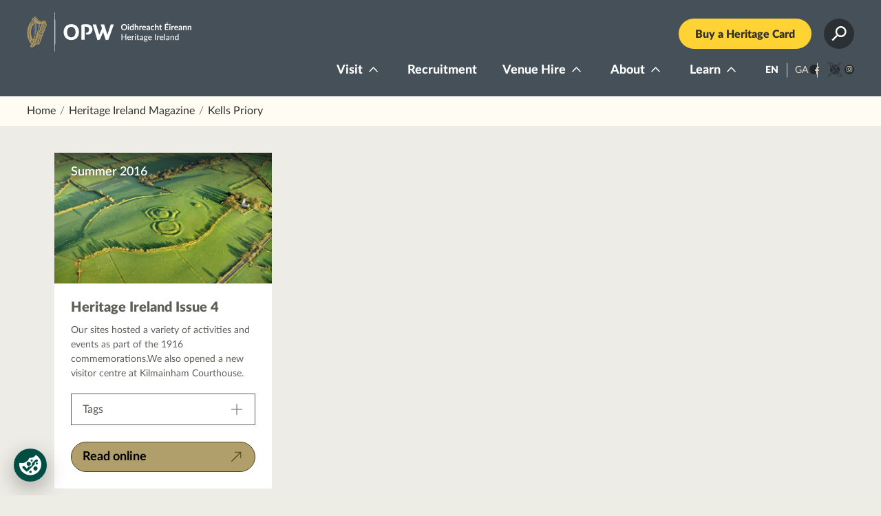

--- FILE ---
content_type: text/html; charset=UTF-8
request_url: https://heritageireland.ie/magazine/?magtag=kells-priory
body_size: 6464
content:
<!doctype html>
<html lang="en">
<head>
<meta charset="utf-8">
<meta name="viewport" content="width=device-width,height=device-height, initial-scale=1">
<meta http-equiv="X-UA-Compatible" content="IE=edge">
<meta name="format-detection" content="telephone=no"/>
<link media="screen" href="https://heritageireland.ie/assets/cache/autoptimize/css/autoptimize_6e8808a0c38d85e833511c7b347ba82d.css" rel="stylesheet"><title>Heritage Ireland Magazine | Heritage Ireland</title>
<link rel="apple-touch-icon" sizes="180x180" href="/apple-touch-icon.png">
<link rel="icon" type="image/png" sizes="32x32" href="/favicon-32x32.png">
<link rel="icon" type="image/png" sizes="16x16" href="/favicon-16x16.png">
<link rel="manifest" href="/site.webmanifest">
<link rel="mask-icon" href="/safari-pinned-tab.svg" color="#004d44">
<meta name="msapplication-TileColor" content="#004d44">
<meta name="theme-color" content="#004d44">
<meta name="description" content="Heritage Ireland Magazine Bringing you news and features on some of Ireland’s wonderful heritage sites that are managed, on behalf of the State, by the" />
<meta name="og:title" content="Heritage Ireland Magazine | Heritage Ireland" />
<meta property="og:type" content="website" />
<meta property="og:url" content="https://heritageireland.ie/magazine/" />
<meta name="twitter:card" content="summary" />
<meta property="twitter:image" content="https://heritageireland.ie/assets/uploads/2025/01/Cloughoughter-Castle-at-Sunset-Lough-Oughter-credit-Chris-Hill-exp.-May-2025-1200x900.jpg" /><meta property="og:image" content="https://heritageireland.ie/assets/uploads/2025/01/Cloughoughter-Castle-at-Sunset-Lough-Oughter-credit-Chris-Hill-exp.-May-2025-1200x900.jpg" /><meta property="og:site_name" content="Heritage Ireland Magazine | Heritage Ireland" />
<meta property="og:description" content="Heritage Ireland Magazine Bringing you news and features on some of Ireland’s wonderful heritage sites that are managed, on behalf of the State, by the" />
<meta name='robots' content='max-image-preview:large' />
<style id='wp-img-auto-sizes-contain-inline-css' type='text/css'>
img:is([sizes=auto i],[sizes^="auto," i]){contain-intrinsic-size:3000px 1500px}
/*# sourceURL=wp-img-auto-sizes-contain-inline-css */
</style>
<link rel="canonical" href="https://heritageireland.ie/magazine/" />
<link rel="alternate" hreflang="ga" href="https://heritageireland.ie/ga/oidhreacht-eireann-eagran" />
<script src="https://cookiechimp.com/widget/945tyX.js"></script>
<script async src="https://www.googletagmanager.com/gtag/js?id=UA-5282078-12"></script>
<script>
  window.dataLayer = window.dataLayer || [];
  function gtag(){dataLayer.push(arguments);}
  gtag('js', new Date());
  gtag('config', 'UA-5282078-12');
</script>
</head>
<body class="wp-singular page-template page-template-template-magazine page-template-template-magazine-php page page-id-7200 wp-theme-heritage_2023 preload nobanner nobanner neverbanner">
<a class="sr-only" href="#main">
  Skip to content
</a>
<header id="masthead">
    <h1 id="logo"><a href="/"><span><strong>Heritage</strong> Ireland</span></a></h1>
    <div id="topbar">
        <div id="navtop">
            <p class="cta1 lozenge"><a href="https://heritageireland.ie/visit/heritage-card/">Buy a Heritage Card</a></p>        </div>
        <nav id="mainnav"></nav>
    </div>
    <div id="navside">
    </div>
</header>
<div id="maincontent"><nav id="breadcrumbs">
    <ul>
        <li><a href="/">Home</a></li>
        <li><a href="https://heritageireland.ie/magazine/">Heritage Ireland Magazine</a></li><li>Kells Priory</li>    </ul>
</nav>
<main id="main">
<ul class="magazines">
<li><div class="mag">
<picture><source media="(max-width: 599px)" srcset="https://heritageireland.ie/assets/uploads/2016/06/Heritage-Ireland-Ezine-Issue-4-640x385.jpg 1x, https://heritageireland.ie/assets/uploads/2016/06/Heritage-Ireland-Ezine-Issue-4-640x385.jpg 2x "><source media="(min-width: 600px) and (max-width: 1199px)" srcset="https://heritageireland.ie/assets/uploads/2016/06/Heritage-Ireland-Ezine-Issue-4-900x542.jpg 1x, https://heritageireland.ie/assets/uploads/2016/06/Heritage-Ireland-Ezine-Issue-4-900x542.jpg 2x "><source media="(min-width: 1200px)" srcset="https://heritageireland.ie/assets/uploads/2016/06/Heritage-Ireland-Ezine-Issue-4-640x385.jpg 1x, https://heritageireland.ie/assets/uploads/2016/06/Heritage-Ireland-Ezine-Issue-4-640x385.jpg 2x "><img class="lazyload" data-src="https://heritageireland.ie/assets/uploads/2016/06/Heritage-Ireland-Ezine-Issue-4-320x193.jpg" alt="Ráith na Rí, the largest monument on Tara, built around 100BC with a circumference of 1000m Ráith na Rí, the largest monument on Tara, built around 100BC with a circumference of 1000m"></picture>
<header>
<p class="meta date"> Summer 2016</p>
<h3><strong>Heritage Ireland Issue 4</strong></h3>
<p>Our sites hosted a variety of activities and events as part of the 1916 commemorations.We also opened a new visitor centre at Kilmainham Courthouse.  </p>
<div class="reveal"><input id="tags_7246" type="checkbox" /><label for="tags_7246"><span>Tags</span><b aria-hidden="true"></b></label><div><ul class="tags"><li><a href="https://heritageireland.ie/magazine/?magtag=1916-commemorations">1916 Commemorations</a></li><li><a href="https://heritageireland.ie/magazine/?magtag=ardfert-cathedral">Ardfert Cathedral</a></li><li><a href="https://heritageireland.ie/magazine/?magtag=aughnanure-castle">Aughnanure Castle</a></li><li><a href="https://heritageireland.ie/magazine/?magtag=cahir-castle">Cahir Castle</a></li><li><a href="https://heritageireland.ie/magazine/?magtag=clara-bog">Clara Bog</a></li><li><a href="https://heritageireland.ie/magazine/?magtag=colclough-walled-garden">Colclough Walled Garden</a></li><li><a href="https://heritageireland.ie/magazine/?magtag=doe-castle">Doe Castle</a></li><li><a href="https://heritageireland.ie/magazine/?magtag=dublin-castle">Dublin Castle</a></li><li><a href="https://heritageireland.ie/magazine/?magtag=farmleigh-house">Farmleigh House</a></li><li><a href="https://heritageireland.ie/magazine/?magtag=garinish-island">Garinish Island</a></li><li><a href="https://heritageireland.ie/magazine/?magtag=hill-of-tara">Hill of Tara</a></li><li><a href="https://heritageireland.ie/magazine/?magtag=kells-priory">Kells Priory</a></li><li><a href="https://heritageireland.ie/magazine/?magtag=kilmainham-gaol">Kilmainham Gaol</a></li><li><a href="https://heritageireland.ie/magazine/?magtag=the-chester-beatty">The Chester Beatty</a></li><li><a href="https://heritageireland.ie/magazine/?magtag=the-gpo">The GPO</a></li><li><a href="https://heritageireland.ie/magazine/?magtag=tintern-abbey">Tintern Abbey</a></li></ul></div></div><p class="cta1 external"><a href="https://issuu.com/obair/docs/heritage_ireland_ezine_issue_4">Read online</a></p>
</header>
</div></li>
</ul>
</main>
</div> 
<div id="footerblocks">
<div id="hcard">
    <header>
        <picture><img class="lazyload" src="[data-uri]" alt="" data-src="https://heritageireland.ie/assets/uploads/2024/07/hc_2-640x512.jpg" /></picture><h2>Heritage Card</h2>
    </header>
    <div>
    <p>Unlimited access to our heritage</p> <p class=""><a href="https://heritageireland.ie/visit/heritage-card/">Order your Heritage Card today!<b></b></a></p>    </div>
</div>
<div id="newsletter">
<h2>Join our mailing list</h2>
<form action="https://heritageireland.us17.list-manage.com/subscribe/post?u=963797d8fc03b6c49e1b33962&amp;id=e1ef399308" method="post" id="mc-embedded-subscribe-form" name="mc-embedded-subscribe-form" class="validate" target="_blank" novalidate="">
    <div id="mc_embed_signup_scroll">
	<label for="mce-EMAIL">Email</label>
	<input type="email" class="mono" value="" name="MERGE0" id="mce-EMAIL" placeholder="Enter your email" required="">
    <!-- real people should not fill this in and expect good things - do not remove this or risk form bot signups-->
  <div style="position: absolute; left: -5000px;" aria-hidden="true"><input type="text" name="b_0c19237d63a3097be041eca8a_3366c514e2" tabindex="-1" value=""></div>
	<label id="gdpr-label">
                    Marketing Permissions <span class="req asterisk">*</span>
                </label>
		<p id="gdpr-description">Are you happy to receive marketing material via email from Heritage Ireland</p>
			<div><ul class="interestgroup_field checkbox-group">
			<li class=""> 
			<label class="checkbox" for="gdpr_85242"><input type="checkbox" id="gdpr_85242" name="gdpr[85242]" value="Y" class="av-checkbox"><b aria-hidden="true"></b><span>Yes</span> </label>
			</li>
			<li class="">
			<label class="checkbox" for="gdpr_208531"><input type="checkbox" id="gdpr_208531" name="gdpr[208531]" value="Y" class="av-checkbox"><b aria-hidden="true"></b><span>No</span> </label>
			</li> 
			</ul>
</div>	
<p id="gdpr-legal">You can unsubscribe at any time. For information about our privacy policy, please visit our <a href="https://heritageireland.ie/privacy-policy/">Privacy Policy</a></p>				
    <div class="hide"><input type="submit" value="Subscribe" name="subscribe" id="mc-embedded-subscribe" class="button"></div>
    <p class="fauxsubmit"><a href="#" onclick="this.closest('form').submit();return false;">Subscribe<b></b></a></p>
    </div></form>
</div>
</div>
    <footer id="footer">
<div id="social">
<ul class="social">
<li><a href="https://www.facebook.com/heritageireland/"><span>Facebook</span></a></li><li><a href="https://twitter.com/heritageireopw"><span>Twitter</span></a></li><li><a href="https://www.instagram.com/heritageirelandopw/"><span>Instagram</span></a></li></ul> 
    </div>
                <nav id="footernav" aria-label="Footer menu">
        <ul class="underline">
<li><a href="https://heritageireland.ie/visit/" class="eng title">Visit</a><ul><li><span><a href="https://heritageireland.ie/visit/places-to-visit/" class="eng title">Places to visit</a></span><ul><li><span><a href="https://heritageireland.ie/visit/irelands-ancient-east/" class="eng title">Ancient East</a></span></li><li><span><a href="https://heritageireland.ie/visit/dublin/" class="eng title">Dublin</a></span></li><li><span><a href="https://heritageireland.ie/visit/irelands-hidden-heartlands/" class="eng title">Hidden Heartlands</a></span></li><li><span><a href="https://heritageireland.ie/visit/wild-atlantic-way/" class="eng title">Wild Atlantic Way</a></span></li></ul></li><li><span><a href="https://heritageireland.ie/whats-on/" class="eng title">What’s on</a></span></li><li><span><a href="https://heritageireland.ie/visit/accessibility/" class="eng title">Site Accessibility</a></span></li><li><span><a href="https://heritageireland.ie/unique-experiences/" class="eng title">Unique Experiences</a></span></li><li><span><a href="https://heritageireland.ie/visit/trade-groups/" class="eng title">Trade Groups &#038; Public Groups</a></span><ul><li><span><a href="https://heritageireland.ie/visit/trade-groups/group-visit-benefits/" class="eng title">Travel Trade &#038; Public Group Benefits</a></span></li><li><span><a href="https://heritageireland.ie/visit/trade-groups/plan-your-itinerary/" class="eng title">Plan your itinerary</a></span></li></ul></li><li><span><a href="https://heritageireland.ie/visit/free-wednesday/" class="eng title">Free Wednesday</a></span></li><li><span><a href="https://heritageireland.ie/visit/heritage-card/" class="eng title">Heritage Card</a></span></li><li><span><a href="https://heritageireland.ie/itineraries/" class="eng title">Itineraries</a></span></li><li><span><a href="https://heritageireland.ie/visit/cafes/" class="eng title">Cafés</a></span></li></ul></li><li><a href="https://heritageireland.ie/recruitment/" class="eng title">Recruitment</a></li><li><a href="https://heritageireland.ie/visit/venue-hire/" class="eng title">Venue Hire</a><ul><li><span><a href="https://heritageireland.ie/visit/venue-hire/weddings/" class="eng title">Weddings</a></span></li><li><span><a href="https://heritageireland.ie/visit/venue-hire/community-events/" class="eng title">Third Party Events</a></span></li><li><span><a href="https://heritageireland.ie/visit/venue-hire/corporate-events/" class="eng title">Corporate Events</a></span></li><li><span><a href="https://heritageireland.ie/visit/venue-hire/filming-and-photography/" class="eng title">Filming and Photography</a></span></li></ul></li><li><a href="https://heritageireland.ie/about/" class="eng title">About</a><ul><li><span><a href="https://heritageireland.ie/about/what-we-do/" class="eng title">What we do</a></span></li><li><span><a href="https://heritageireland.ie/about/who-we-are/" class="eng title">Who we are</a></span></li><li><span><a href="https://heritageireland.ie/about/our-history/" class="eng title">Our history</a></span></li><li><span><a href="https://heritageireland.ie/about/our-values/" class="eng title">Our values</a></span></li><li><span><a href="https://heritageireland.ie/recruitment/" class="eng title">Recruitment</a></span><ul><li><span><a href="https://heritageireland.ie/recruitment/testimonials/" class="eng title">Testimonials</a></span></li><li><span><a href="https://heritageireland.ie/recruitment/what-our-visitors-say/" class="eng title">What Our Visitors Say</a></span></li><li><span><a href="https://heritageireland.ie/recruitment/gallery-and-video/" class="eng title">Gallery and Video</a></span></li></ul></li><li><span><a href="https://heritageireland.ie/about/work-with-us-cafe-concessions/" class="eng title">Work with us : Café Concessions</a></span></li></ul></li><li><a href="https://heritageireland.ie/learn/" class="eng title">Learn</a><ul><li><span><a href="https://heritageireland.ie/unguided-sites/" class="eng title">Description and History of National Monuments</a></span></li><li><span><a href="https://heritageireland.ie/learn/conservation-research/" class="eng title">Conservation &#038; Research</a></span><ul><li><span><a href="https://heritageireland.ie/learn/conservation-research/what-we-do/" class="eng title">What we do</a></span></li><li><span><a href="https://heritageireland.ie/learn/conservation-research/collections/" class="eng title">Collections</a></span></li><li><span><a href="https://heritageireland.ie/learn/conservation-research/structures/" class="eng title">Structures</a></span></li><li><span><a href="https://heritageireland.ie/learn/conservation-research/gardens-landscape/" class="eng title">Gardens &#038; Landscape</a></span></li><li><span><a href="https://heritageireland.ie/learn/conservation-research/people/" class="eng title">People</a></span></li><li><span><a href="https://heritageireland.ie/learn/conservation-research/awards/" class="eng title">Awards</a></span></li></ul></li><li><span><a href="https://heritageireland.ie/learn/educational-school-visits/" class="eng title">Educational School Visits</a></span><ul><li><span><a href="https://heritageireland.ie/learn/educational-resources/downloads/" class="eng title">Downloads</a></span></li><li><span><a href="https://heritageireland.ie/learn/educational-resources/videos/" class="eng title">Videos</a></span></li><li><span><a href="https://heritageireland.ie/learn/educational-resources/isl-videos/" class="eng title">Irish sign language Videos</a></span></li></ul></li><li><span><a href="https://heritageireland.ie/learn/educational-resources/" class="eng title">Educational Resources</a></span></li><li><span><a href="https://heritageireland.ie/learn/exhibitions/" class="eng title">Online Exhibitions</a></span></li><li><span><a href="https://heritageireland.ie/blog/" class="eng title">Blog</a></span></li><li><span><a href="https://heritageireland.ie/magazine/" class="eng title">Heritage Ireland Magazine</a></span></li></ul></li> </ul></nav>
<nav aria-label="Footer links">
    <ul>
        <li><a href="https://heritageireland.ie/accessibility/">Accessibility Statement</a></li><li><a href="https://heritageireland.ie/privacy-policy/">Privacy Policy</a></li><li><a href="https://heritageireland.ie/contact-us/">Contact Us</a></li>    </ul>
</nav>
<p style="font-size:12px;"><a href="https://newgraphic.ie/">Design by <strong>New Graphic</strong></a></p>
</footer>
<nav id="mainmenu" aria-hidden="true" tabindex="-1">
<div>
    <button class="hamburger" id="closemenu"><span><em></em></span></button>
</div>
<div>
<ul id="nav">
<li><a href="https://heritageireland.ie/visit/" class="eng title">Visit</a><ul><li><span><a href="https://heritageireland.ie/visit/places-to-visit/" class="eng title">Places to visit</a></span><ul><li><span><a href="https://heritageireland.ie/visit/irelands-ancient-east/" class="eng title">Ancient East</a></span></li><li><span><a href="https://heritageireland.ie/visit/dublin/" class="eng title">Dublin</a></span></li><li><span><a href="https://heritageireland.ie/visit/irelands-hidden-heartlands/" class="eng title">Hidden Heartlands</a></span></li><li><span><a href="https://heritageireland.ie/visit/wild-atlantic-way/" class="eng title">Wild Atlantic Way</a></span></li></ul></li><li><span><a href="https://heritageireland.ie/whats-on/" class="eng title">What’s on</a></span></li><li><span><a href="https://heritageireland.ie/visit/accessibility/" class="eng title">Site Accessibility</a></span></li><li><span><a href="https://heritageireland.ie/unique-experiences/" class="eng title">Unique Experiences</a></span></li><li><span><a href="https://heritageireland.ie/visit/trade-groups/" class="eng title">Trade Groups &#038; Public Groups</a></span><ul><li><span><a href="https://heritageireland.ie/visit/trade-groups/group-visit-benefits/" class="eng title">Travel Trade &#038; Public Group Benefits</a></span></li><li><span><a href="https://heritageireland.ie/visit/trade-groups/plan-your-itinerary/" class="eng title">Plan your itinerary</a></span></li></ul></li><li><span><a href="https://heritageireland.ie/visit/free-wednesday/" class="eng title">Free Wednesday</a></span></li><li><span><a href="https://heritageireland.ie/visit/heritage-card/" class="eng title">Heritage Card</a></span></li><li><span><a href="https://heritageireland.ie/itineraries/" class="eng title">Itineraries</a></span></li><li><span><a href="https://heritageireland.ie/visit/cafes/" class="eng title">Cafés</a></span></li></ul></li><li><a href="https://heritageireland.ie/recruitment/" class="eng title">Recruitment</a></li><li><a href="https://heritageireland.ie/visit/venue-hire/" class="eng title">Venue Hire</a><ul><li><span><a href="https://heritageireland.ie/visit/venue-hire/weddings/" class="eng title">Weddings</a></span></li><li><span><a href="https://heritageireland.ie/visit/venue-hire/community-events/" class="eng title">Third Party Events</a></span></li><li><span><a href="https://heritageireland.ie/visit/venue-hire/corporate-events/" class="eng title">Corporate Events</a></span></li><li><span><a href="https://heritageireland.ie/visit/venue-hire/filming-and-photography/" class="eng title">Filming and Photography</a></span></li></ul></li><li><a href="https://heritageireland.ie/about/" class="eng title">About</a><ul><li><span><a href="https://heritageireland.ie/about/what-we-do/" class="eng title">What we do</a></span></li><li><span><a href="https://heritageireland.ie/about/who-we-are/" class="eng title">Who we are</a></span></li><li><span><a href="https://heritageireland.ie/about/our-history/" class="eng title">Our history</a></span></li><li><span><a href="https://heritageireland.ie/about/our-values/" class="eng title">Our values</a></span></li><li><span><a href="https://heritageireland.ie/recruitment/" class="eng title">Recruitment</a></span><ul><li><span><a href="https://heritageireland.ie/recruitment/testimonials/" class="eng title">Testimonials</a></span></li><li><span><a href="https://heritageireland.ie/recruitment/what-our-visitors-say/" class="eng title">What Our Visitors Say</a></span></li><li><span><a href="https://heritageireland.ie/recruitment/gallery-and-video/" class="eng title">Gallery and Video</a></span></li></ul></li><li><span><a href="https://heritageireland.ie/about/work-with-us-cafe-concessions/" class="eng title">Work with us : Café Concessions</a></span></li></ul></li><li><a href="https://heritageireland.ie/learn/" class="eng title">Learn</a><ul><li><span><a href="https://heritageireland.ie/unguided-sites/" class="eng title">Description and History of National Monuments</a></span></li><li><span><a href="https://heritageireland.ie/learn/conservation-research/" class="eng title">Conservation &#038; Research</a></span><ul><li><span><a href="https://heritageireland.ie/learn/conservation-research/what-we-do/" class="eng title">What we do</a></span></li><li><span><a href="https://heritageireland.ie/learn/conservation-research/collections/" class="eng title">Collections</a></span></li><li><span><a href="https://heritageireland.ie/learn/conservation-research/structures/" class="eng title">Structures</a></span></li><li><span><a href="https://heritageireland.ie/learn/conservation-research/gardens-landscape/" class="eng title">Gardens &#038; Landscape</a></span></li><li><span><a href="https://heritageireland.ie/learn/conservation-research/people/" class="eng title">People</a></span></li><li><span><a href="https://heritageireland.ie/learn/conservation-research/awards/" class="eng title">Awards</a></span></li></ul></li><li><span><a href="https://heritageireland.ie/learn/educational-school-visits/" class="eng title">Educational School Visits</a></span><ul><li><span><a href="https://heritageireland.ie/learn/educational-resources/downloads/" class="eng title">Downloads</a></span></li><li><span><a href="https://heritageireland.ie/learn/educational-resources/videos/" class="eng title">Videos</a></span></li><li><span><a href="https://heritageireland.ie/learn/educational-resources/isl-videos/" class="eng title">Irish sign language Videos</a></span></li></ul></li><li><span><a href="https://heritageireland.ie/learn/educational-resources/" class="eng title">Educational Resources</a></span></li><li><span><a href="https://heritageireland.ie/learn/exhibitions/" class="eng title">Online Exhibitions</a></span></li><li><span><a href="https://heritageireland.ie/blog/" class="eng title">Blog</a></span></li><li><span><a href="https://heritageireland.ie/magazine/" class="eng title">Heritage Ireland Magazine</a></span></li></ul></li> </ul>
 <form role="search" method="get" class="searchform" action="/">
  <label for="s1">Search</label><input aria-label="Search" class="awesomplete" list="suggestions" type="text" name="s" id="s1" placeholder="Search" autocomplete="off" />
          <datalist id="suggestions"><option>Altamont Gardens</option><option>Annes Grove Gardens</option><option>Arbour Hill Cemetery</option><option>Ardfert Cathedral</option><option>Askeaton Castle</option><option>Athenry Castle</option><option>Aughnanure Castle</option><option>Ballyhack Castle</option><option>Barryscourt Castle</option><option>Battle of the Boyne</option><option>Boyle Abbey</option><option>Brú na Bóinne Visitor Centre (Newgrange and Knowth)</option><option>Cahir Castle</option><option>Carlingford Castle</option><option>Carrowmore Megalithic Cemetery</option><option>Casino Marino</option><option>Castletown House and Parklands</option><option>Charles Fort</option><option>Clonmacnoise</option><option>Corlea Trackway Visitor Centre</option><option>Custom House Visitor Centre</option><option>Céide Fields</option><option>Derrynane House</option><option>Desmond Castle Adare</option><option>Desmond Castle Kinsale</option><option>Desmond Castle Newcastlewest</option><option>Doe Castle</option><option>Donegal Castle</option><option>Doneraile Estate</option><option>Dublin Castle</option><option>Dungarvan Castle</option><option>Dunmore Cave</option><option>Dwyer McAllister Cottage</option><option>Dún Aonghasa</option><option>Emo Court</option><option>Ennis Friary</option><option>Famine Warhouse 1848</option><option>Farmleigh House and Estate</option><option>Ferns Castle</option><option>Fore Abbey</option><option>Fota Arboretum and Gardens</option><option>Garden of Remembrance</option><option>Glebe House and Gallery</option><option>Glendalough Visitor Centre</option><option>Government Buildings</option><option>Grangegorman Military Cemetery</option><option>Heywood Gardens</option><option>Hill of Tara</option><option>Holycross Abbey</option><option>Ilnacullin – Garinish Island</option><option>Ionad Cultúrtha an Phiarsaigh, Connemara – Pearse&#8217;s Cottage</option><option>Irish National War Memorial Gardens</option><option>Iveagh Gardens</option><option>Jerpoint Abbey</option><option>Kells Priory</option><option>Kilkenny Castle</option><option>Kilmainham Gaol</option><option>Listowel Castle</option><option>Loughcrew Cairns</option><option>Lough Gur</option><option>Maynooth Castle</option><option>National Botanic Gardens</option><option>National Botanic Gardens Kilmacurragh</option><option>Newmills Corn and Flax Mills</option><option>Old Mellifont Abbey</option><option>Ormond Castle</option><option>Parke’s Castle</option><option>Pearse Museum – St. Enda’s Park</option><option>Phoenix Park</option><option>Phoenix Park Visitor Centre – Ashtown Castle</option><option>Phoenix Park – People&#8217;s Flower Gardens</option><option>Portumna Castle and Gardens</option><option>Rathcroghan</option><option>Rathfarnham Castle</option><option>Reginald’s Tower</option><option>Rock of Cashel</option><option>Roscrea Heritage Centre – Roscrea Castle and Damer House</option><option>Ross Castle</option><option>Royal Hospital Kilmainham</option><option>Scattery Island Centre</option><option>Seán Mac Diarmada Cottage</option><option>Skellig Michael</option><option>Sligo Abbey</option><option>St. Mary’s Church Gowran</option><option>St Audoen’s Church</option><option>St Stephen’s Green</option><option>Swiss Cottage</option><option>The Blasket Centre – Ionad an Bhlascaoid</option><option>The John F. Kennedy Arboretum</option><option>The Main Guard</option><option>Tintern Abbey</option><option>Trim Castle</option><option>Áras an Uachtaráin</option></datalist>     <input type="submit" name="searchsubmit" id="searchsubmit1" value="Search" />
 </form>
<div class="translating" id="translating">
<ul> 
        <li class="current">
                <a href="https://heritageireland.ie/magazine/"><abbr title="English">EN</abbr></a>
    </li>
    <li ><a href="https://heritageireland.ie/ga/oidhreacht-eireann-eagran"><abbr title="Gaeilge">GA</abbr></a></li>
    </ul> 
<ul class="social">
<li><a href="https://www.facebook.com/heritageireland/"><span>Facebook</span></a></li><li><a href="https://twitter.com/heritageireopw"><span>Twitter</span></a></li><li><a href="https://www.instagram.com/heritageirelandopw/"><span>Instagram</span></a></li></ul> 
</div>
</div>
</nav>
<div id="search" aria-modal="true" role="dialog">
 <div id="searchwrapper" class="wrapper"><div>   
 <form role="search" method="get" id="searchform" class="searchform" action="/">
  <label for="s">Search</label><input aria-label="Search" class="awesomplete" list="suggestions" type="text" name="s" id="s" placeholder="Search" autocomplete="off" />
          <datalist id="suggestions"><option>Altamont Gardens</option><option>Annes Grove Gardens</option><option>Arbour Hill Cemetery</option><option>Ardfert Cathedral</option><option>Askeaton Castle</option><option>Athenry Castle</option><option>Aughnanure Castle</option><option>Ballyhack Castle</option><option>Barryscourt Castle</option><option>Battle of the Boyne</option><option>Boyle Abbey</option><option>Brú na Bóinne Visitor Centre (Newgrange and Knowth)</option><option>Cahir Castle</option><option>Carlingford Castle</option><option>Carrowmore Megalithic Cemetery</option><option>Casino Marino</option><option>Castletown House and Parklands</option><option>Charles Fort</option><option>Clonmacnoise</option><option>Corlea Trackway Visitor Centre</option><option>Custom House Visitor Centre</option><option>Céide Fields</option><option>Derrynane House</option><option>Desmond Castle Adare</option><option>Desmond Castle Kinsale</option><option>Desmond Castle Newcastlewest</option><option>Doe Castle</option><option>Donegal Castle</option><option>Doneraile Estate</option><option>Dublin Castle</option><option>Dungarvan Castle</option><option>Dunmore Cave</option><option>Dwyer McAllister Cottage</option><option>Dún Aonghasa</option><option>Emo Court</option><option>Ennis Friary</option><option>Famine Warhouse 1848</option><option>Farmleigh House and Estate</option><option>Ferns Castle</option><option>Fore Abbey</option><option>Fota Arboretum and Gardens</option><option>Garden of Remembrance</option><option>Glebe House and Gallery</option><option>Glendalough Visitor Centre</option><option>Government Buildings</option><option>Grangegorman Military Cemetery</option><option>Heywood Gardens</option><option>Hill of Tara</option><option>Holycross Abbey</option><option>Ilnacullin – Garinish Island</option><option>Ionad Cultúrtha an Phiarsaigh, Connemara – Pearse&#8217;s Cottage</option><option>Irish National War Memorial Gardens</option><option>Iveagh Gardens</option><option>Jerpoint Abbey</option><option>Kells Priory</option><option>Kilkenny Castle</option><option>Kilmainham Gaol</option><option>Listowel Castle</option><option>Loughcrew Cairns</option><option>Lough Gur</option><option>Maynooth Castle</option><option>National Botanic Gardens</option><option>National Botanic Gardens Kilmacurragh</option><option>Newmills Corn and Flax Mills</option><option>Old Mellifont Abbey</option><option>Ormond Castle</option><option>Parke’s Castle</option><option>Pearse Museum – St. Enda’s Park</option><option>Phoenix Park</option><option>Phoenix Park Visitor Centre – Ashtown Castle</option><option>Phoenix Park – People&#8217;s Flower Gardens</option><option>Portumna Castle and Gardens</option><option>Rathcroghan</option><option>Rathfarnham Castle</option><option>Reginald’s Tower</option><option>Rock of Cashel</option><option>Roscrea Heritage Centre – Roscrea Castle and Damer House</option><option>Ross Castle</option><option>Royal Hospital Kilmainham</option><option>Scattery Island Centre</option><option>Seán Mac Diarmada Cottage</option><option>Skellig Michael</option><option>Sligo Abbey</option><option>St. Mary’s Church Gowran</option><option>St Audoen’s Church</option><option>St Stephen’s Green</option><option>Swiss Cottage</option><option>The Blasket Centre – Ionad an Bhlascaoid</option><option>The John F. Kennedy Arboretum</option><option>The Main Guard</option><option>Tintern Abbey</option><option>Trim Castle</option><option>Áras an Uachtaráin</option></datalist>     <input type="submit" name="searchsubmit" id="searchsubmit" value="Search" />
 </form>
 </div></div>
</div>
<script type="speculationrules">
{"prefetch":[{"source":"document","where":{"and":[{"href_matches":"/*"},{"not":{"href_matches":["/wp-*.php","/wp-admin/*","/assets/uploads/*","/assets/*","/assets/plugins/*","/assets/themes/heritage_2023/*","/*\\?(.+)"]}},{"not":{"selector_matches":"a[rel~=\"nofollow\"]"}},{"not":{"selector_matches":".no-prefetch, .no-prefetch a"}}]},"eagerness":"conservative"}]}
</script>
<script type="text/javascript" src="https://heritageireland.ie/assets/themes/heritage_2023/js2/jq.js?ver=3.7.1" id="jquery-js"></script>
<script type="text/javascript" src="https://heritageireland.ie/assets/themes/heritage_2023/js2/ScrollMagic.min.js?ver=1.1" id="ScrollMagic-js"></script>
<script type="text/javascript" src="https://heritageireland.ie/assets/themes/heritage_2023/js2/debug.addIndicators.min.js?ver=1.1" id="addIndicators-js"></script>
<script type="text/javascript" src="https://heritageireland.ie/assets/themes/heritage_2023/js2/awesomplete.min.js?ver=1.1" id="awesomplete-js"></script>
<script type="text/javascript" src="https://heritageireland.ie/assets/themes/heritage_2023/js2/slick.min.js?ver=1.1" id="slick-js"></script>
<script type="text/javascript" src="https://heritageireland.ie/assets/themes/heritage_2023/js2/jquery.fancybox.min.js?ver=1.1" id="fancybox-js"></script>
<script type="text/javascript" src="https://heritageireland.ie/assets/themes/heritage_2023/js2/supermenu_2022.js?ver=2023" id="supermenu-js"></script>
<script type="text/javascript" src="https://heritageireland.ie/assets/themes/heritage_2023/js2/libs.js?ver=1.1" id="libs-js"></script>
<script type="text/javascript" src="https://heritageireland.ie/assets/themes/heritage_2023/js2/pietimer.js?ver=1.1" id="pietimer-js"></script>
<script type="text/javascript" src="https://heritageireland.ie/assets/themes/heritage_2023/js2/hi.js?ver=2024" id="hi-js"></script>
<script type="text/javascript" src="https://heritageireland.ie/assets/themes/heritage_2023/js2/blog.js?ver=1.1" id="blog-js"></script>
<script type="text/javascript" src="https://heritageireland.ie/assets/themes/heritage_2023/js2/search.js?ver=1.5" id="search-js"></script>
<script type="text/javascript" src="https://heritageireland.ie/assets/themes/heritage_2023/js2/events.js?ver=2024.0" id="events-js"></script>
<section id="cookieconsent" data-lang="en"></section><b id="js"></b>
</body><!--test-->
</html>
<!-- Dynamic page generated in 0.477 seconds. -->
<!-- Cached page generated by WP-Super-Cache on 2026-01-30 19:05:34 -->


--- FILE ---
content_type: text/css
request_url: https://heritageireland.ie/assets/cache/autoptimize/css/autoptimize_6e8808a0c38d85e833511c7b347ba82d.css
body_size: 74980
content:
:root{--green:#004d44;--masthead_height:140px;--hi_lightblue:#81cacf;--hi_yellow:#ffd334;--hi_grey:#3c4149;--hi_grey1:#465058;--hi_black:#30312c;--hi_gold:#a89769;--hi_goldlight:#cebf89;--hi_beige:#fffcf3;--hi_lightgrey:#eceae6;--hi_burgundy:#650c39;--hi_lavender:#6d6a82;--scrollbar:17px;--purple:#5e3462;--inner-025:calc(((100vw - var(--scrollbar)) / 16) * 0.25);--inner-05:calc(((100vw - var(--scrollbar)) / 16) * 0.5);--inner-075:calc(((100vw - var(--scrollbar)) / 16) * 0.75);--inner-1:calc(((100vw - var(--scrollbar)) / 16) * 1);--inner-15:calc(((100vw - var(--scrollbar)) / 16) * 1.5);--inner-2:calc(((100vw - var(--scrollbar)) / 16) * 2);--inner-25:calc(((100vw - var(--scrollbar)) / 16) * 2.5);--inner-3:calc(((100vw - var(--scrollbar)) / 16) * 3);--inner-4:calc(((100vw - var(--scrollbar)) / 16) * 4);--inner-5:calc(((100vw - var(--scrollbar)) / 16) * 5);--inner-6:calc(((100vw - var(--scrollbar)) / 16) * 6);--inner-7:calc(((100vw - var(--scrollbar)) / 16) * 7);--inner-8:calc(((100vw - var(--scrollbar)) / 16) * 8);--outer-01:calc(((100vw - var(--scrollbar)) / 16) * 0.1);--outer-025:calc(((100vw - var(--scrollbar)) / 16) * 0.25);--outer-033:calc(((100vw - var(--scrollbar)) / 16) * 0.333);--outer-035:calc(((100vw - var(--scrollbar)) / 16) * 0.35);--outer-0375:calc(((100vw - var(--scrollbar)) / 16) * 0.375);--outer-375:calc(((100vw - var(--scrollbar)) / 16) * 0.375);--outer-05:calc(((100vw - var(--scrollbar)) / 16) * 0.5);--outer-075:calc(((100vw - var(--scrollbar)) / 16) * 0.75);--outer-1:calc(((100vw - var(--scrollbar)) / 16) * 1);--outer-125:calc(((100vw - var(--scrollbar)) / 16) * 1.25);--outer-15:calc(((100vw - var(--scrollbar)) / 16) * 1.5);--outer-175:calc(((100vw - var(--scrollbar)) / 16) * 1.75);--outer-2:calc(((100vw - var(--scrollbar)) / 16) * 2);--outer-25:calc(((100vw - var(--scrollbar)) / 16) * 2.5);--outer-3:calc(((100vw - var(--scrollbar)) / 16) * 3);--outer-35:calc(((100vw - var(--scrollbar)) / 16) * 3.5);--outer-4:calc(((100vw - var(--scrollbar)) / 16) * 4);--outer-46:calc(((100vw - var(--scrollbar)) / 16) * 4.666666666666667);--outer-466:calc(((100vw - var(--scrollbar)) / 16) * 4.666666666666667);--outer-5:calc(((100vw - var(--scrollbar)) / 16) * 5);--outer-525:calc(((100vw - var(--scrollbar)) / 16) * 5.25);--outer-6:calc(((100vw - var(--scrollbar)) / 16) * 6);--outer-65:calc(((100vw - var(--scrollbar)) / 16) * 6.5);--outer-675:calc(((100vw - var(--scrollbar)) / 16) * 6.75);--outer-7:calc(((100vw - var(--scrollbar)) / 16) * 7);--outer-75:calc(((100vw - var(--scrollbar)) / 16) * 7.5);--outer-8:calc(((100vw - var(--scrollbar)) / 16) * 8);--outer-825:calc(((100vw - var(--scrollbar)) / 16) * 8.25);--outer-9:calc(((100vw - var(--scrollbar)) / 16) * 9);--outer-10:calc(((100vw - var(--scrollbar)) / 16) * 10);--outer-11:calc(((100vw - var(--scrollbar)) / 16) * 11);--outer-12:calc(((100vw - var(--scrollbar)) / 16) * 12);--outer-13:calc(((100vw - var(--scrollbar)) / 16) * 13);--outer-14:calc(((100vw - var(--scrollbar)) / 16) * 14);--outer-16:calc(((100vw - var(--scrollbar)) / 16) * 16)}@media all and (max-width:899px){:root{--masthead_height:84px}}
.slick-slider{position:relative;display:block;box-sizing:border-box;-webkit-user-select:none;-moz-user-select:none;-ms-user-select:none;user-select:none;-webkit-touch-callout:none;-khtml-user-select:none;-ms-touch-action:pan-y;touch-action:pan-y;-webkit-tap-highlight-color:transparent}.slick-list{position:relative;display:block;overflow:hidden;margin:0;padding:0}.slick-list{outline:none !important}.slick-list:focus{outline:none}.slick-list.dragging{cursor:pointer;cursor:hand}.slick-slider .slick-track,.slick-slider .slick-list{-webkit-transform:translate3d(0,0,0);-moz-transform:translate3d(0,0,0);-ms-transform:translate3d(0,0,0);-o-transform:translate3d(0,0,0);transform:translate3d(0,0,0)}.slick-track{position:relative;top:0;left:0;display:block;margin-left:auto;margin-right:auto}.slick-track:before,.slick-track:after{display:table;content:''}.slick-track:after{clear:both}.slick-loading .slick-track{visibility:hidden}.slick-slide{display:none;float:left;height:100%;min-height:1px;outline:none !important}[dir=rtl] .slick-slide{float:right}.slick-slide img{display:block}.slick-slide.slick-loading img{display:none}.slick-slide.dragging img{pointer-events:none}.slick-initialized .slick-slide{display:block}.slick-loading .slick-slide{visibility:hidden}.slick-vertical .slick-slide{display:block;height:auto;border:1px solid transparent}.slick-arrow.slick-hidden{display:none}
body.compensate-for-scrollbar{overflow:hidden}.fancybox-active{height:auto}.fancybox-is-hidden{left:-9999px;margin:0;position:absolute!important;top:-9999px;visibility:hidden}.fancybox-container{-webkit-backface-visibility:hidden;height:100%;left:0;outline:none;position:fixed;-webkit-tap-highlight-color:transparent;top:0;-ms-touch-action:manipulation;touch-action:manipulation;transform:translateZ(0);width:100%;z-index:99992}.fancybox-container *{box-sizing:border-box}.fancybox-bg,.fancybox-inner,.fancybox-outer,.fancybox-stage{bottom:0;left:0;position:absolute;right:0;top:0}.fancybox-outer{-webkit-overflow-scrolling:touch;overflow-y:auto}.fancybox-bg{background:#1e1e1e;opacity:0;transition-duration:inherit;transition-property:opacity;transition-timing-function:cubic-bezier(.47,0,.74,.71)}.fancybox-is-open .fancybox-bg{opacity:.9;transition-timing-function:cubic-bezier(.22,.61,.36,1)}.fancybox-caption,.fancybox-infobar,.fancybox-navigation .fancybox-button,.fancybox-toolbar{direction:ltr;opacity:0;position:absolute;transition:opacity .25s ease,visibility 0s ease .25s;visibility:hidden;z-index:99997}.fancybox-show-caption .fancybox-caption,.fancybox-show-infobar .fancybox-infobar,.fancybox-show-nav .fancybox-navigation .fancybox-button,.fancybox-show-toolbar .fancybox-toolbar{opacity:1;transition:opacity .25s ease 0s,visibility 0s ease 0s;visibility:visible}.fancybox-infobar{color:#ccc;font-size:13px;-webkit-font-smoothing:subpixel-antialiased;height:44px;left:0;line-height:44px;min-width:44px;mix-blend-mode:difference;padding:0 10px;pointer-events:none;top:0;-webkit-touch-callout:none;-webkit-user-select:none;-moz-user-select:none;-ms-user-select:none;user-select:none}.fancybox-toolbar{right:0;top:0}.fancybox-stage{direction:ltr;overflow:visible;transform:translateZ(0);z-index:99994}.fancybox-is-open .fancybox-stage{overflow:hidden}.fancybox-slide{-webkit-backface-visibility:hidden;display:none;height:100%;left:0;outline:none;overflow:auto;-webkit-overflow-scrolling:touch;padding:44px;position:absolute;text-align:center;top:0;transition-property:transform,opacity;white-space:normal;width:100%;z-index:99994}.fancybox-slide:before{content:"";display:inline-block;font-size:0;height:100%;vertical-align:middle;width:0}.fancybox-is-sliding .fancybox-slide,.fancybox-slide--current,.fancybox-slide--next,.fancybox-slide--previous{display:block}.fancybox-slide--image{overflow:hidden;padding:44px 0}.fancybox-slide--image:before{display:none}.fill-slide--html{padding:6px}.fancybox-content{background:#fff;display:inline-block;margin:0;max-width:100%;overflow:auto;-webkit-overflow-scrolling:touch;padding:44px;position:relative;text-align:left;vertical-align:middle}.fancybox-slide--image .fancybox-content{animation-timing-function:cubic-bezier(.5,0,.14,1);-webkit-backface-visibility:hidden;background:transparent;background-repeat:no-repeat;background-size:100% 100%;left:0;max-width:none;overflow:visible;padding:0;position:absolute;top:0;transform-origin:top left;transition-property:transform,opacity;-webkit-user-select:none;-moz-user-select:none;-ms-user-select:none;user-select:none;z-index:99995}/*.fancybox-can-zoomOut .fancybox-content{cursor:zoom-out}.fancybox-can-zoomIn .fancybox-content{cursor:zoom-in}*/.fancybox-can-pan .fancybox-content,.fancybox-can-swipe .fancybox-content{cursor:grab}.fancybox-is-grabbing .fancybox-content{cursor:grabbing}.fancybox-container [data-selectable=true]{cursor:text}.fancybox-image,.fancybox-spaceball{background:transparent;border:0;height:100%;left:0;margin:0;max-height:none;max-width:none;padding:0;position:absolute;top:0;-webkit-user-select:none;-moz-user-select:none;-ms-user-select:none;user-select:none;width:100%}.fancybox-spaceball{z-index:1}.fancybox-slide--iframe .fancybox-content,.fancybox-slide--map .fancybox-content,.fancybox-slide--pdf .fancybox-content,.fancybox-slide--video .fancybox-content{height:100%;overflow:visible;padding:0;width:100%}.fancybox-slide--video .fancybox-content{background:#000}.fancybox-slide--map .fancybox-content{background:#e5e3df}.fancybox-slide--iframe .fancybox-content{background:#fff}.fancybox-iframe,.fancybox-video{background:transparent;border:0;display:block;height:100%;margin:0;overflow:hidden;padding:0;width:100%}.fancybox-iframe{left:0;position:absolute;top:0}.fancybox-error{background:#fff;cursor:default;max-width:400px;padding:40px;width:100%}.fancybox-error p{color:#444;font-size:16px;line-height:20px;margin:0;padding:0}.fancybox-button{background:rgba(30,30,30,.6); background:none; border:0;border-radius:0;box-shadow:none;cursor:pointer;display:inline-block;height:44px;margin:0;padding:10px; padding: 21px; position:relative;transition:color .2s;vertical-align:top;visibility:inherit;width:44px; height:80px; width:80px; }.fancybox-button,.fancybox-button:link,.fancybox-button:visited{color:#ccc}.fancybox-button:hover{color:#fff}.fancybox-button:focus{outline:none}.fancybox-button.fancybox-focus{outline:1px dotted}.fancybox-button[disabled],.fancybox-button[disabled]:hover{/*color:#888;cursor:default;outline:none;*/ cursor:default; opacity: 0.666;}.fancybox-button div{height:100%}.fancybox-button svg{display:block;height:100%;overflow:visible;position:relative;width:100%; filter: drop-shadow(0px 4px 4px rgba(0, 0, 0, 0.8));}/*.fancybox-button svg path{fill:currentColor;stroke-width:0}*/.fancybox-button--fsenter svg:nth-child(2),.fancybox-button--fsexit svg:first-child,.fancybox-button--pause svg:first-child,.fancybox-button--play svg:nth-child(2){display:none}.fancybox-progress{background:#ff5268;height:2px;left:0;position:absolute;right:0;top:0;transform:scaleX(0);transform-origin:0;transition-property:transform;transition-timing-function:linear;z-index:99998}.fancybox-close-small{background:transparent;border:0;border-radius:0;color:#ccc;cursor:pointer;opacity:.8;padding:8px;position:absolute;right:-12px;top:-44px;z-index:401}.fancybox-close-small:hover{color:#fff;opacity:1}.fancybox-slide--html .fancybox-close-small{color:currentColor;padding:10px;right:0;top:0}.fancybox-slide--image.fancybox-is-scaling .fancybox-content{overflow:hidden}.fancybox-is-scaling .fancybox-close-small,.fancybox-is-zoomable.fancybox-can-pan .fancybox-close-small{display:none}.fancybox-navigation .fancybox-button{background-clip:content-box;height:100px;opacity:0;position:absolute;top:calc(50% - 50px);width:70px}.fancybox-navigation .fancybox-button div{/*padding:7px*/}.fancybox-navigation .fancybox-button--arrow_left{left:0;left:env(safe-area-inset-left);padding:31px 26px 31px 6px; padding:10px 20px;}.fancybox-navigation .fancybox-button--arrow_right{padding:31px 6px 31px 26px; padding:10px 20px; right:0;right:env(safe-area-inset-right)}.fancybox-caption{background:linear-gradient(0deg,rgba(0,0,0,.85) 0,rgba(0,0,0,.3) 50%,rgba(0,0,0,.15) 65%,rgba(0,0,0,.075) 75.5%,rgba(0,0,0,.037) 82.85%,rgba(0,0,0,.019) 88%,transparent);bottom:0;color:#eee;font-size:14px;font-weight:400;left:0;line-height:1.5;padding:75px 44px 25px;pointer-events:none;right:0;text-align:center;z-index:99996}@supports (padding:max(0px)){.fancybox-caption{padding:75px max(44px,env(safe-area-inset-right)) max(25px,env(safe-area-inset-bottom)) max(44px,env(safe-area-inset-left))}}.fancybox-caption--separate{margin-top:-50px}.fancybox-caption__body{max-height:50vh;overflow:auto;pointer-events:all}.fancybox-caption a,.fancybox-caption a:link,.fancybox-caption a:visited{color:#ccc;text-decoration:none}.fancybox-caption a:hover{color:#fff;text-decoration:underline}.fancybox-loading{animation:a 1s linear infinite;background:transparent;border:4px solid #888;border-bottom-color:#fff;border-radius:50%;height:50px;left:50%;margin:-25px 0 0 -25px;opacity:.7;padding:0;position:absolute;top:50%;width:50px;z-index:99999}@keyframes a{to{transform:rotate(1turn)}}.fancybox-animated{transition-timing-function:cubic-bezier(0,0,.25,1)}.fancybox-fx-slide.fancybox-slide--previous{opacity:0;transform:translate3d(-100%,0,0)}.fancybox-fx-slide.fancybox-slide--next{opacity:0;transform:translate3d(100%,0,0)}.fancybox-fx-slide.fancybox-slide--current{opacity:1;transform:translateZ(0)}.fancybox-fx-fade.fancybox-slide--next,.fancybox-fx-fade.fancybox-slide--previous{opacity:0;transition-timing-function:cubic-bezier(.19,1,.22,1)}.fancybox-fx-fade.fancybox-slide--current{opacity:1}.fancybox-fx-zoom-in-out.fancybox-slide--previous{opacity:0;transform:scale3d(1.5,1.5,1.5)}.fancybox-fx-zoom-in-out.fancybox-slide--next{opacity:0;transform:scale3d(.5,.5,.5)}.fancybox-fx-zoom-in-out.fancybox-slide--current{opacity:1;transform:scaleX(1)}.fancybox-fx-rotate.fancybox-slide--previous{opacity:0;transform:rotate(-1turn)}.fancybox-fx-rotate.fancybox-slide--next{opacity:0;transform:rotate(1turn)}.fancybox-fx-rotate.fancybox-slide--current{opacity:1;transform:rotate(0deg)}.fancybox-fx-circular.fancybox-slide--previous{opacity:0;transform:scale3d(0,0,0) translate3d(-100%,0,0)}.fancybox-fx-circular.fancybox-slide--next{opacity:0;transform:scale3d(0,0,0) translate3d(100%,0,0)}.fancybox-fx-circular.fancybox-slide--current{opacity:1;transform:scaleX(1) translateZ(0)}.fancybox-fx-tube.fancybox-slide--previous{transform:translate3d(-100%,0,0) scale(.1) skew(-10deg)}.fancybox-fx-tube.fancybox-slide--next{transform:translate3d(100%,0,0) scale(.1) skew(10deg)}.fancybox-fx-tube.fancybox-slide--current{transform:translateZ(0) scale(1)}@media (max-height:576px){.fancybox-slide{padding-left:6px;padding-right:6px}.fancybox-slide--image{padding:6px 0}.fancybox-close-small{right:-6px}.fancybox-slide--image .fancybox-close-small{background:#4e4e4e;color:#f2f4f6;height:36px;opacity:1;padding:6px;right:0;top:0;width:36px}.fancybox-caption{padding-left:12px;padding-right:12px}@supports (padding:max(0px)){.fancybox-caption{padding-left:max(12px,env(safe-area-inset-left));padding-right:max(12px,env(safe-area-inset-right))}}}.fancybox-share{background:#f4f4f4;border-radius:3px;max-width:90%;padding:30px;text-align:center}.fancybox-share h1{color:#222;font-size:35px;font-weight:700;margin:0 0 20px}.fancybox-share p{margin:0;padding:0}.fancybox-share__button{border:0;border-radius:3px;display:inline-block;font-size:14px;font-weight:700;line-height:40px;margin:0 5px 10px;min-width:130px;padding:0 15px;text-decoration:none;transition:all .2s;-webkit-user-select:none;-moz-user-select:none;-ms-user-select:none;user-select:none;white-space:nowrap}.fancybox-share__button:link,.fancybox-share__button:visited{color:#fff}.fancybox-share__button:hover{text-decoration:none}.fancybox-share__button--fb{background:#3b5998}.fancybox-share__button--fb:hover{background:#344e86}.fancybox-share__button--pt{background:#bd081d}.fancybox-share__button--pt:hover{background:#aa0719}.fancybox-share__button--tw{background:#1da1f2}.fancybox-share__button--tw:hover{background:#0d95e8}.fancybox-share__button svg{height:25px;margin-right:7px;position:relative;top:-1px;vertical-align:middle;width:25px}.fancybox-share__button svg path{fill:#fff}.fancybox-share__input{background:transparent;border:0;border-bottom:1px solid #d7d7d7;border-radius:0;color:#5d5b5b;font-size:14px;margin:10px 0 0;outline:none;padding:10px 15px;width:100%}.fancybox-thumbs{background:#ddd;bottom:0;display:none;margin:0;-webkit-overflow-scrolling:touch;-ms-overflow-style:-ms-autohiding-scrollbar;padding:2px 2px 4px;position:absolute;right:0;-webkit-tap-highlight-color:rgba(0,0,0,0);top:0;width:212px;z-index:99995}.fancybox-thumbs-x{overflow-x:auto;overflow-y:hidden}.fancybox-show-thumbs .fancybox-thumbs{display:block}.fancybox-show-thumbs .fancybox-inner{right:212px}.fancybox-thumbs__list{font-size:0;height:100%;list-style:none;margin:0;overflow-x:hidden;overflow-y:auto;padding:0;position:absolute;position:relative;white-space:nowrap;width:100%}.fancybox-thumbs-x .fancybox-thumbs__list{overflow:hidden}.fancybox-thumbs-y .fancybox-thumbs__list::-webkit-scrollbar{width:7px}.fancybox-thumbs-y .fancybox-thumbs__list::-webkit-scrollbar-track{background:#fff;border-radius:10px;box-shadow:inset 0 0 6px rgba(0,0,0,.3)}.fancybox-thumbs-y .fancybox-thumbs__list::-webkit-scrollbar-thumb{background:#2a2a2a;border-radius:10px}.fancybox-thumbs__list a{-webkit-backface-visibility:hidden;backface-visibility:hidden;background-color:rgba(0,0,0,.1);background-position:50%;background-repeat:no-repeat;background-size:cover;cursor:pointer;float:left;height:75px;margin:2px;max-height:calc(100% - 8px);max-width:calc(50% - 4px);outline:none;overflow:hidden;padding:0;position:relative;-webkit-tap-highlight-color:transparent;width:100px}.fancybox-thumbs__list a:before{border:6px solid #ff5268;bottom:0;content:"";left:0;opacity:0;position:absolute;right:0;top:0;transition:all .2s cubic-bezier(.25,.46,.45,.94);z-index:99991}.fancybox-thumbs__list a:focus:before{opacity:.5}.fancybox-thumbs__list a.fancybox-thumbs-active:before{opacity:1}@media (max-width:576px){.fancybox-thumbs{width:110px}.fancybox-show-thumbs .fancybox-inner{right:110px}.fancybox-thumbs__list a{max-width:calc(100% - 10px)}}
.fancybox-button--play,.fancybox-button--thumbs,.fancybox-button--zoom { display: none !important;}
@font-face{font-family:'icons';src:url(//heritageireland.ie/assets/themes/heritage_2023/css3/../fonts/icon2020/heritage2020.woff2) format('woff2'),url(//heritageireland.ie/assets/themes/heritage_2023/css3/../fonts/icon2020/heritage2020.woff) format('woff');font-weight:400;font-style:normal}@font-face{font-family:'lato';font-style:normal;font-weight:300;src:url(//heritageireland.ie/assets/themes/heritage_2023/css3/../fonts/lato/Lato-Light.woff2) format('woff2'),url(//heritageireland.ie/assets/themes/heritage_2023/css3/../fonts/lato/Lato-Light.woff) format('woff');font-display:swap}@font-face{font-family:'lato';font-style:normal;font-weight:400;src:url(//heritageireland.ie/assets/themes/heritage_2023/css3/../fonts/lato/Lato-Regular.woff2) format('woff2'),url(//heritageireland.ie/assets/themes/heritage_2023/css3/../fonts/lato/Lato-Regular.woff) format('woff');font-display:swap}@font-face{font-family:'lato';font-style:italic;font-weight:400;src:url(//heritageireland.ie/assets/themes/heritage_2023/css3/../fonts/lato/Lato-Italic.woff2) format('woff2'),url(//heritageireland.ie/assets/themes/heritage_2023/css3/../fonts/lato/Lato-Italic.woff) format('woff');font-display:swap}@font-face{font-family:'lato';font-style:normal;font-weight:500;src:url(//heritageireland.ie/assets/themes/heritage_2023/css3/../fonts/lato/Lato-Medium.woff2) format('woff2'),url(//heritageireland.ie/assets/themes/heritage_2023/css3/../fonts/lato/Lato-Medium.woff) format('woff');font-display:swap}@font-face{font-family:'lato';font-style:normal;font-weight:600;src:url(//heritageireland.ie/assets/themes/heritage_2023/css3/../fonts/lato/Lato-Semibold.woff2) format('woff2'),url(//heritageireland.ie/assets/themes/heritage_2023/css3/../fonts/lato/Lato-Semibold.woff) format('woff');font-display:swap}@font-face{font-family:'lato';font-style:italic;font-weight:600;src:url(//heritageireland.ie/assets/themes/heritage_2023/css3/../fonts/lato/Lato-SemiboldItalic.woff2) format('woff2'),url(//heritageireland.ie/assets/themes/heritage_2023/css3/../fonts/lato/Lato-SemiboldItalic.woff) format('woff');font-display:swap}@font-face{font-family:'lato';font-style:normal;font-weight:700;src:url(//heritageireland.ie/assets/themes/heritage_2023/css3/../fonts/lato/Lato-Bold.woff2) format('woff2'),url(//heritageireland.ie/assets/themes/heritage_2023/css3/../fonts/lato/Lato-Bold.woff) format('woff');font-display:swap}@font-face{font-family:'lato';font-style:italic;font-weight:700;src:url(//heritageireland.ie/assets/themes/heritage_2023/css3/../fonts/lato/Lato-BoldItalic.woff2) format('woff2'),url(//heritageireland.ie/assets/themes/heritage_2023/css3/../fonts/lato/Lato-BoldItalic.woff) format('woff');font-display:swap}@font-face{font-family:'lato';font-style:normal;font-weight:800;src:url(//heritageireland.ie/assets/themes/heritage_2023/css3/../fonts/lato/Lato-Heavy.woff2) format('woff2'),url(//heritageireland.ie/assets/themes/heritage_2023/css3/../fonts/lato/Lato-Heavy.woff) format('woff');font-display:swap}@font-face{font-family:'lato';font-style:normal;font-weight:900;src:url(//heritageireland.ie/assets/themes/heritage_2023/css3/../fonts/lato/Lato-Black.woff2) format('woff2'),url(//heritageireland.ie/assets/themes/heritage_2023/css3/../fonts/lato/Lato-Black.woff) format('woff');font-display:swap}
.awesomplete [hidden]{display:none}.awesomplete .visually-hidden{position:absolute;clip:rect(0,0,0,0)}.awesomplete{width:100%;position:relative}.awesomplete>input{display:block}.awesomplete input::-webkit-calendar-picker-indicator{display:none !important}.awesomplete>ul{position:absolute;left:0;z-index:1;z-index:12;min-width:100%;box-sizing:border-box;list-style:none;padding:0;margin:0;background:#fff}.awesomplete>ul:empty{display:none}.awesomplete>ul{border-radius:.3em;margin:.2em 0 0;background:hsla(0,0%,100%,.9);background:linear-gradient(to bottom right,#fff,hsla(0,0%,100%,.8));border:1px solid rgba(0,0,0,.3);box-shadow:.05em .2em .6em rgba(0,0,0,.2);text-shadow:none}.awesomplete>ul>li{color:#000}@supports (transform:scale(0)){.awesomplete>ul{transition:.3s cubic-bezier(.4,.2,.5,1.4);transform-origin:1.43em -.43em}.awesomplete>ul[hidden],.awesomplete>ul:empty{opacity:0;transform:scale(0);display:block;transition-timing-function:ease}}.awesomplete>ul:before{content:"";position:absolute;top:-.43em;left:1em;width:0;height:0;padding:.4em;background:#fff;border:inherit;border-right:0;border-bottom:0;-webkit-transform:rotate(45deg);transform:rotate(45deg)}.awesomplete>ul>li{color:#000;position:relative;padding:.2em .5em;cursor:pointer}.awesomplete>ul>li:hover{background:#b8d3e0;color:#000}.awesomplete>ul>li[aria-selected=true]{background:#3d6d8f;color:#fff}.awesomplete mark{background:#eaff00}.awesomplete li:hover mark{background:#b5d100}.awesomplete li[aria-selected=true] mark{background:#3d6b00;color:inherit}
*,html,body,div,dl,dt,dd,ul,ol,li,h1,h2,h3,h4,h5,h6,pre,form,label,fieldset,input,p,blockquote,th,td,object,button{margin:0;padding:0}table{border-collapse:collapse;border-spacing:0}fieldset,img{border:0}address,caption,cite,code,dfn,em,strong,th,var{font-style:normal;font-weight:400}ol,ul,li{list-style:none}caption,th{text-align:left}h1,h2,h3,h4,h5,h6{font-size:100%;font-weight:400}html{box-sizing:border-box}*,*:before,*:after{box-sizing:inherit}q:before,q:after{content:''}sup,sub{vertical-align:baseline;position:relative;top:-.5em;font-size:.8em}sub{top:1em}.clear{clear:both}.clearfix:after,.module:after{content:" ";display:table;clear:both}#skiptocontent,.screen-reader-text{display:none}em,i{font-style:italic !important;font-weight:inherit !important}a img{border:none}a{text-decoration:none}a:active,a:focus,button{outline:none;border:none;-moz-outline-style:none}::selection{background:#004d44;color:#fff}::-moz-selection{background:#004d44;color:#fff}.sr-only{position:absolute;width:1px;height:1px;margin:-1px;padding:0;overflow:hidden;clip:rect(0,0,0,0);border:0}a.skip-to-content-link{background:#ff0;color:#000;display:inline-block;padding:.5em;text-decoration:none;left:50%;z-index:1111;position:absolute;transform:translateX(-50%);top:0;transform:translateY(-100%);transition:transform .2s;font-weight:800;font-size:18px}a.skip-to-content-link:focus{transform:translateY(0%)}
html{font-size:62.5%;font-size:150%;-ms-text-size-adjust:100%;-webkit-text-size-adjust:100%}body{width:100%;top:0 !important;font-family:'lato',sans-serif;font-weight:400;font-style:normal;line-height:1.5;color:#30312c;-webkit-tap-highlight-color:rgba(0,0,0,0);-webkit-tap-highlight-color:transparent;-moz-osx-font-smoothing:grayscale;-webkit-font-smoothing:antialiased;background:#fff;background:#edece5;overflow-x:hidden;overflow-y:scroll;-webkit-overflow-scrolling:touch;transition:transform .4s ease}.textcontent hr{border:0;height:0;border-top:1px solid rgba(0,0,0,.1);border-bottom:1px solid rgba(255,255,255,.3);margin:.8333333333333333rem 0}.bodytext h1,.bodytext h2,.bodytext h3,.txt h1,.txt h2{font-weight:800;margin-bottom:1em;line-height:1.11}#articleheader h1,body.single-experiences .textcontent h2,body.error404 .textcontent h2,.textcontent h1{line-height:1.11;font-size:1.666666666666667rem;font-weight:800;margin-bottom:1em;color:#5d5f56}.txt p{padding-right:1em;margin-bottom:1em}.txt>p:last-child{margin-bottom:0}.textcontent p{padding-right:1em;margin-bottom:1em}.textcontent p:not(.subtitle):last-child{margin-bottom:0}.textcontent div:not(:last-child) p:not(.subtitle):last-child{margin-bottom:1em}.bodytext p+h2,.bodytext p+h3{margin-top:1.5em}.textcontent h1.withsub{margin-bottom:.5em}@media all and (max-width:899px){.bodytext h2,.bodytext h3,.txt h1,.txt h2,#articleheader h1,body.single-experiences .textcontent h2,body.error404 .textcontent h2,.textcontent h1{font-size:1rem}}@media all and (max-width:599px){.bodytext h2,.bodytext h3,.txt h1,.txt h2,#articleheader h1,body.single-experiences .textcontent h2,body.error404 .textcontent h2,.textcontent h1{font-size:.75rem}body.single-experiences .content_block .bodytext ul li,body.single-experiences .content_block .bodytext ol li,.txt p,.textcontent p{font-size:.6666666666666667em}.textcontent p.cta{font-size:.6666666666666667em}.textcontent .smaller p,.textcontent .smaller li{font-size:.5em}}@media all and (min-width:600px){.bodytext h2,.bodytext h3,#articleheader h1,.txt h1,.txt h2{font-size:1.083333333333333em}.textcontent p{font-size:.75em}.textcontent p.cta{font-size:.75rem}body.single-experiences .content_block .bodytext ul li,body.single-experiences .content_block .bodytext ol li,.txt p{font-size:.75em}.textcontent .smaller p,.textcontent .smaller li{font-size:.6666666666666667em}}@media all and (min-width:900px){#articleheader h1,body.single-experiences .textcontent h2,body.error404 .textcontent h2,.textcontent h1{font-size:1.3333rem}.textcontent p{font-size:1em}.textcontent p.cta{font-size:.75rem}.textcontent .smaller p,.textcontent .smaller li{font-size:.75em}}@media all and (min-width:1200px){#articleheader h1,.textcontent h1{font-size:1.66666rem}body.single-experiences .textcontent h2,body.error404 .textcontent h2{font-size:1.5rem}.textcontent p{font-size:1em}.textcontent .smaller p,.textcontent .smaller li{font-size:.75em}}dl.social dd,ul.social li{display:inline-block;position:relative;font-size:1.5rem;line-height:1;width:1em;height:1em;margin:0 .5em 0 0}ul.social li:last-child{margin-right:0}dl.social dd a,ul.social li a{display:block;background:rgba(0,0,0,.5);color:#fff;border-radius:100%;text-decoration:none;width:1em;height:1em;overflow:hidden;margin:0 auto !important;transition:all .2s ease;padding:.0833333333333333rem}dl.social dd a:hover,ul.social li a:hover{color:#fff}dl.social dd a span,ul.social li a span{height:0;width:0;position:absolute;overflow:hidden}ul.social:after{content:"";display:table;height:0;clear:left}dl.social dd a:after,ul.social li a:after{font-family:'icons';font-weight:400;position:absolute;top:50%;left:50%;transform:translate(-50%,-50%)}dl.social dd a:hover::after ul.social li a:hover:after{color:#fff}.social a[href*=facebook]:after{content:"\e803"}.social a[href*="x.com"]:after,.social a[href*=twitter]:after{content:"";display:inline-block;height:24px;width:24px;background-image:url('data:image/svg+xml;utf8,<svg xmlns="http://www.w3.org/2000/svg" width="32" height="32" viewBox="0 0 32 32" fill="none"><path d="M25.2013 1.53711H30.108L19.388 13.7904L32 30.4611H22.1253L14.392 20.3491L5.54133 30.4611H0.632L12.0987 17.3544L0 1.53844H10.1253L17.116 10.7811L25.2013 1.53711ZM23.48 27.5251H26.1987L8.648 4.31978H5.73067L23.48 27.5251Z" fill="%233C4149"/> </svg>');background-repeat:no-repeat;background-position:center;background-size:contain}.social a[href*=instagram]:after{content:"\e800"}.social a[href*=trip]:after{content:"\e802"}.social a:hover{background-color:rgba(0,0,0,1) !important}.social a[href*=facebook]:hover{background-color:#3b5998 !important}.social a[href*="x.com"]:hover,.social a[href*=twitter]:hover{background-color:#1da1f2 !important}.social a[href*=twitter]:hover:after{background-image:url('data:image/svg+xml;utf8,<svg xmlns="http://www.w3.org/2000/svg" width="32" height="32" viewBox="0 0 32 32" fill="none"><path d="M25.2013 1.53711H30.108L19.388 13.7904L32 30.4611H22.1253L14.392 20.3491L5.54133 30.4611H0.632L12.0987 17.3544L0 1.53844H10.1253L17.116 10.7811L25.2013 1.53711ZM23.48 27.5251H26.1987L8.648 4.31978H5.73067L23.48 27.5251Z" fill="white"/> </svg>')}.social a[href*=instagram]:hover{background:linear-gradient(45deg,rgba(255,211,116,1) 0%,rgba(255,211,116,1) 12%,rgba(240,103,59,1) 34%,rgba(236,73,76,1) 55%,rgba(196,49,137,1) 75%,rgba(128,67,197,1) 91%,rgba(128,67,197,1) 110%) !important}ul.social li>strong{position:absolute;top:calc(100% + 5px);left:50%;transform:translateX(-50%);background:#000;color:#fff;font-size:1.2rem;text-align:center;padding:.5em}ul.social li>strong:before{content:"";display:block;width:12px;height:12px;pointer-events:none;transform:translate(-50%,0) rotate(45deg);z-index:98;position:absolute;left:50%;top:-5px;transform:translate(-50%,0) rotate(45deg);border:none;background:inherit;z-index:-1}.homegrid ul.social li{font-size:2rem}.homegrid ul.social li a{background:var(--hi_black);color:var(--hi_yellow)}#social ul.social li a{background:#fff;color:var(--hi_grey)}#social ul.social li a:hover{color:#fff}@media all and (max-width:599px){.homegrid ul.social li{font-size:1.5rem}}.section header.social ul.social li a{background:#004d44;color:#fff}.section header.social p>a{padding-right:0 !important}.section header.social p>a:after{display:none !important}nav#mainmenu>div>ul.social li a{background:#fff;color:#004d44}@media all and (max-width:599px){.section header.social ul.social li{font-size:28px}}@media all and (min-width:600px){.section header.social ul.social{margin-left:2rem;display:flex;align-items:flex-end}}.section>ul.social:last-child{justify-content:center;display:flex}#goog-gt-tt{display:none !important}.goog-te-banner-frame{display:none !important}.goog-te-menu-value:hover{text-decoration:none !important}.goog-text-highlight{background-color:transparent !important;box-shadow:none !important}#google_translate_element2{display:none!important}.itinerary_content.txt strong,.textcontent li strong,.textcontent p strong,.bodytext li strong,.bodytext p strong{font-weight:700 !important}.textcontent p em,.bodytext p em{font-style:italic}.textcontent p em strong,.textcontent p strong em,.bodytext p em strong,.bodytext p strong em{font-weight:700 !important;font-style:italic !important}.bodytext hr{margin:24px 0}.textcontent ul li,.bodytext ul li{margin-left:1em;list-style:none;margin-bottom:.5em;position:relative}.textcontent ol li,.bodytext ol li{list-style:decimal;margin-left:1.2em;margin-bottom:.5em}.textcontent ul li:last-child,.textcontent ol li:last-child,.bodytext ul li:last-child,.bodytext ol li:last-child{margin-bottom:1em}.textcontent ul:not(.ctas) li:before,.bodytext ul:not(.ctas) li:before{content:"\2022";color:#004d44;position:absolute;display:block;font-size:1.222222222222222em;width:20px;height:1.181818181839669em;line-height:.9090909090909091em;line-height:1;text-align:center;top:0;left:-1em;vertical-align:middle}ol.place_highlights li>div p a,.feature_box h3 a,#newsletter p:not(.fauxsubmit) a,#newsletter p:not(.fauxsubmit) a:link,#newsletter p:not(.fauxsubmit) a:visited,body.single-places section.section p:not(.cta):not(.cta_lozenge):not(.lozenge) a,body.single-places section.section p:not(.cta):not(.cta_lozenge):not(.lozenge) a:link,body.single-places section.section p:not(.cta):not(.cta_lozenge):not(.lozenge) a:visited,#info>div>div p:not(.book)>a,#info>div>div p:not(.book)>a:link,#info>div>div p:not(.book)>a:visited,#info>div>div p:not(.book)>a,#info>div>div p:not(.book)>a:link,#info>div>div p:not(.book)>a:visited,.textcontent p:not(.sub):not(.cta):not(.cta_lozenge) a,.textcontent p:not(.sub):not(.cta):not(.cta_lozenge) a:link,.textcontent p:not(.sub):not(.cta):not(.cta_lozenge) a:visited,.textcontent li a,.textcontent li a:link,.textcontent li a:visited,.bodytext p:not(.cta):not(.cta_lozenge):not(.sub) a,.bodytext p:not(.cta):not(.cta_lozenge):not(.sub) a:link,.bodytext p:not(.cta):not(.cta_lozenge):not(.sub) a:visited,.featureblock p:not(.cta):not(.cta_lozenge):not(.sub) a,.featureblock p:not(.cta):not(.cta_lozenge):not(.sub) a:link,.featureblock p:not(.cta):not(.cta_lozenge):not(.sub) a:visited,.bodytext li a,.bodytext li a:link,.bodytext li a:visited,.itinerary_content.txt p:not(.sub):not(.cta):not(.cta_lozenge) a,.itinerary_content.txt :not(#placesgrid):not(.placesgrid) li a:not(.itineraries){background-image:linear-gradient(120deg,var(--green) 0%,var(--green) 100%);background-position:0 100%;background-repeat:no-repeat;background-size:100% 0;border-bottom:2px solid currentColor;color:inherit;text-decoration:none;transition:background-size .2s ease}div.placeslist li a,div.placeslist li a:link,div.placeslist li a:visited{background-image:none !important;border-bottom:none !important}.itinerary_content.txt :is(p,li):not(.cta) a[href*="//"]:not([href*="//www.heritageireland.ie"]):not([href*="//heritageireland.ie"]):after,.bodytext :is(p,li):not(.cta) a[href*="//"]:not([href*="//www.heritageireland.ie"]):not([href*="//heritageireland.ie"]):after{content:"\2197";margin-left:.2em}.feature_box h3 a:is(:hover,:focus-visible),ol.place_highlights li>div p a:is(:hover,:focus-visible),body.single-places section.section p:not(.cta):not(.cta_lozenge):not(.lozenge) a:hover,#info>div>div p:not(.book)>a:hover,.textcontent p:not(.sub):not(.cta):not(.cta_lozenge) a:hover,.textcontent ol li a:hover,.textcontent ul:not(.searchresults) li a:hover,.featureblock p:not(.sub):not(.cta):not(.cta_lozenge) a:is(:hover,:focus-visible),.bodytext p:not(.sub):not(.cta):not(.cta_lozenge) a:hover,.bodytext li a:hover,.itinerary_content.txt p:not(.sub):not(.cta):not(.cta_lozenge) a:is(:hover,:focus-visible),.itinerary_content.txt li a:not(.itineraries):is(:hover,:focus-visible){background-size:100% 100%;color:#fff !important;border-bottom:none !important}#newsletter p:not(.fauxsubmit) a:is(:hover,:focus-visible){background-size:100% 100%;color:#000 !important;border-bottom:none !important;background-image:linear-gradient(120deg,#fff 0%,#fff 100%) !important}.itinerary_content.txt p{margin:1em 0}#info>div>div p:not(.book)>a:hover{mix-blend-mode:multiply}.bodytext div.vid{display:block;width:100%;height:0;padding-bottom:56.25%;position:relative;margin:2rem 0}.bodytext div.vid iframe{position:absolute;width:100%;height:100%;top:0;left:0}.vidcontainer{margin:var(--outer-05) 0 0 !important;padding-top:0 !important;padding-bottom:0 !important}.vidcontainer div.vid{margin:0}@media all and (max-width:899px){.vidcontainer{margin:var(--outer-1) 0 0 !important}}@media all and (max-width:599px){.textcontent ul li,.bodytext ul li,.textcontent ol li,.bodytext ol li{font-size:.6666666666666667em}}@media all and (min-width:600px){.textcontent ul li,.bodytext ul li,.textcontent ol li,.bodytext ol li{font-size:.75em}}@media all and (min-width:900px){.textcontent ul li,.bodytext ul li,.textcontent ol li,.bodytext ol li{font-size:1em}}@media all and (min-width:1200px){.textcontent ul li,.bodytext ul li,.textcontent ol li,.bodytext ol li{font-size:1em}}p.call{text-align:left}p.call a:only-child{display:inline-block;font-size:14px;font-weight:900;line-height:1;padding:.6666em 1.5em;background:#cebf89;border-radius:300px;color:#30312c;transition:all .2s ease;border:none !important}p.call a:only-child:hover{text-decoration:none !important;background:#004d44;color:#fff}
nav#breadcrumbs{transition:all .2s ease;padding:.5rem 0 .5rem var(--outer-05);background:var(--hi_beige)}#bannerholder nav#breadcrumbs{padding:0 0 0 var(--outer-05);padding:.5rem 0 .5rem var(--outer-05);position:absolute;top:var(--masthead_height);left:0;z-index:15;background:0 0}body.scrolled nav#breadcrumbs{top:72px}nav#breadcrumbs ul{display:flex;align-items:flex-end}nav#breadcrumbs ul li{font-size:16px;line-height:19px;font-weight:400;color:#30312c}nav#breadcrumbs ul li:not(:last-child):after{content:"/";padding:0 .375em;font-weight:300;color:#30312c}nav#breadcrumbs ul li a{color:#30312c}nav#breadcrumbs ul li a:hover{color:#000}#bannerholder nav#breadcrumbs li{color:#fff}#bannerholder nav#breadcrumbs ul li:not(:last-child):after{color:#d7cfb5}#bannerholder nav#breadcrumbs li a{color:#d7cfb5}#bannerholder nav#breadcrumbs ul li a:hover{color:#fff}nav#breadcrumbs li a{transition:all .2s ease;text-decoration:none;background-image:linear-gradient(currentColor,currentColor),linear-gradient(rgba(255,255,255,0),rgba(255,255,255,0));background-position:0 100%,0 100%;background-repeat:no-repeat,no-repeat;background-size:0 1px,100% 1px;transition:background-size .2s}nav#breadcrumbs li a:hover{color:#fff;background-size:100% 1px,100% 1px}nav#breadcrumbs li a:focus{border:2px solid red}#bannerholder nav#breadcrumbs li a:focus{border:2px solid #ff0}@media all and (max-width:899px){nav#breadcrumbs{display:none;top:72px;padding:0 0 0 var(--outer-1)}}
.container,.wrapper{width:100% !important;border-top:none !important;border-bottom:none !important;margin:0 auto;position:relative;z-index:10}#maincontent{background:#fff;overflow:auto}.textcontent{margin:0 auto;border-top:var(--outer-05) solid transparent !important;border-bottom:var(--outer-1) solid transparent !important;position:relative;z-index:10}section#socialguide .textcontent{border-top:var(--outer-1) solid transparent !important}@media all and (max-width:599px){.textcontent{border:var(--outer-1) solid transparent !important}}@media all and (min-width:600px){.textcontent{border:var(--outer-2) solid transparent}}@media all and (min-width:900px){.textcontent{border:var(--outer-3) solid transparent}}@media all and (min-width:1200px){.textcontent{border:var(--outer-3) solid transparent}}@media all and (min-width:1500px){.textcontent{border:var(--outer-4) solid transparent}}@media all and (min-width:2000px){.textcontent{border:var(--outer-5) solid transparent}}.sb_instagram_header,#sbi_load{display:none}#sb_instagram #sbi_images{margin:0 var(--outer-2) !important;width:calc(100% - var(--inner-4)) !important;box-sizing:border-box !important;float:none !important}#sb_instagram.sbi_col_3 #sbi_images{display:flex !important;flex-wrap:wrap;justify-content:space-between}#sb_instagram.sbi_col_3 #sbi_images .sbi_item{width:calc(33.333% - (var(--inner-1) / 3)) !important;margin:0 0 var(--outer-05) !important}@media all and (min-width:600px){#sb_instagram #sbi_images{margin:0 var(--outer-1) !important;width:calc(100% - var(--inner-2)) !important}#sb_instagram.sbi_col_3 #sbi_images .sbi_item{width:calc(33.333% - (var(--inner-2) / 3)) !important;margin:0 0 var(--outer-1) !important}}@media all and (min-width:1200px){#sb_instagram #sbi_images{margin:0 var(--outer-2) !important;width:calc(100% - var(--inner-4)) !important}#sb_instagram.sbi_col_3 #sbi_images .sbi_item{width:calc(33.333% - (var(--inner-1) / 3)) !important;margin:0 0 var(--outer-05) !important}}@media all and (max-width:599px){#sb_instagram #sbi_images{margin:0 var(--outer-1) !important;width:calc(100% - var(--inner-2)) !important}#sb_instagram.sbi_col_3 #sbi_images .sbi_item{width:calc(50% - (var(--inner-1) / 2)) !important;margin:0 0 var(--outer-1) !important}}@media all and (min-width:900px){#nohero{padding:110px 0 0;margin-bottom:32px}}body.visit-template-template-closures #first_text{padding-bottom:20px}body.visit-template-template-closures .bodytext+.closuresholder{padding-top:0}.closuresholder ul li{margin:0 0 10px;list-style:none;padding:20px;background:#fffcf3;display:flex;justify-content:space-between}.closuresholder ul li:nth-child(odd){background:#e1dac7}.closuresholder ul li:before{display:none !important}.closuresholder ul li h3{font-weight:700}.closuresholder ul li h3,.closuresholder ul li p{width:calc(50% - 10px);font-size:18px;line-height:1.333;padding-right:1em}.closuresholder ul li p strong{font-weight:400 !important}@media all and (max-width:899px){.closuresholder ul li{display:block}.closuresholder ul li h3,.closuresholder ul li p{width:100%;font-size:16px;line-height:1.25}.closuresholder ul li h3{margin-bottom:.5em}}table:not(.ft_table_element){border-collapse:collapse;min-width:100%}div.tablecontent table:not(.ft_table_element){min-width:100%}table:not(.ft_table_element) th,td{border-bottom:1px solid rgba(255,255,255,1);background:rgba(225,218,199,.5);color:#090808;padding:1em;font-size:.75rem;line-height:1.3;vertical-align:top}table:not(.ft_table_element) tr:nth-child(even) td{background:rgba(225,218,199,.25)}body:not(.single-experiences) table:not(.ft_table_element) tr:first-child>td,table:not(.ft_table_element) th{background:#004d44;color:#fff;font-weight:600;border-bottom:3px solid rgba(255,255,255,1)}table:not(.ft_table_element),table:not(.ft_table_element) th,table:not(.ft_table_element) td{border:2px solid #fff}div.placeslist:first-child{margin:0 0 32px}div.placeslist:not(:first-child){margin:32px 0}div.placeslist ul{display:flex;width:100%;flex-wrap:wrap}div.placeslist ul li{margin:0 !important;width:50%}div.placeslist ul li a{transition:all .2s ease;margin:0;display:block;border-bottom:1px solid rgba(255,255,255,1);background:rgba(225,218,199,.5);color:#090808;padding:1em;font-size:.75rem;line-height:1.3;vertical-align:top}div.placeslist ul li:before{display:none !important}div.placeslist>h3{padding:1em;font-size:.75rem;line-height:1.3;margin:0;background:#004d44;color:#fff;font-weight:600;border-bottom:3px solid rgba(255,255,255,1)}@media all and (min-width:1200px){div.placeslist ul li:nth-child(4n+2) a,div.placeslist ul li:nth-child(4n+3) a{background:rgba(225,218,199,.25)}}@media all and (max-width:1199px){div.placeslist ul li{width:100%}div.placeslist ul li:nth-child(even) a{background:rgba(225,218,199,.25)}}div.placeslist ul li a:hover{background:#cebf89;color:#30312c}
#masthead{background:0 0;border:var(--outer-05) solid transparent;border-top:none !important;border-bottom:none !important;height:var(--masthead_height);display:flex;align-items:center;transition:all .2s ease;position:fixed;width:100%;left:0;z-index:99;z-index:101;display:flex;justify-content:space-between}#masthead #logo{color:#fff;max-width:5em;font-weight:500;font-size:1rem;line-height:1.11;margin-right:auto}#masthead #logo strong{font-weight:700}#masthead #logo a{color:#fff;display:block}body.scrolled #masthead{background:var(--hi_grey1)}body.scrolled #masthead #logo{max-width:none;font-size:.75rem}#maincontent #mobilelogo{display:none}#maincontent #mobilelogo{color:#fff;max-width:5em;font-weight:500;font-size:.8333333333333333rem;line-height:1.125;transition:all .2s ease;position:absolute;z-index:99;left:0;top:0;padding:var(--outer-05) 0 0 var(--outer-1)}#maincontent #mobilelogo strong{font-weight:700}@media all and (max-width:899px){#maincontent #mobilelogo{display:block;padding:var(--outer-05) 0 0 var(--outer-1)}}@media all and (max-width:599px){#maincontent #mobilelogo{display:block;padding:var(--outer-1) 0 0 var(--outer-1)}#masthead{border:var(--outer-1) solid transparent}}@media all and (max-width:899px){body.nobanner #masthead,body.neverbanner #masthead{padding-top:0;padding-bottom:0;width:100%;max-width:none;background:var(--hi_grey1)}#showsearch{display:none}body.neverbanner #maincontent{padding-top:var(--masthead_height)}}@media all and (max-width:599px){body.nobanner:not(.neverbanner) #maincontent{padding-top:0}body.nobanner:not(.neverbanner) #masthead{background:0 0}}#mobilelogo a{color:#fff;display:block}body:not(.preload) #masthead #logo a{transition:all .2s ease}#masthead #logo a:hover{opacity:.66}#masthead #logo a:focus{border:2px solid #ff0}#masthead #opw a{overflow:hidden;width:102px;height:48px;background-size:contain;background-repeat:no-repeat;background-position:center;display:block;background-image:url(//heritageireland.ie/assets/themes/heritage_2023/css3/../images/opw.php?colour=white);transition:all .2s ease}#masthead #opw a span{position:fixed;top:-100px}#masthead #opw a:hover{opacity:.66}#masthead #opw a:focus{border:2px solid #ff0}@media all and (max-width:899px){#masthead #logo{font-size:.75rem}body.scrolled #masthead #logo{font-size:.75rem}body.scrolled.nobanner #masthead,body.scrolled #masthead{height:84px;background:var(--hi_grey1)}#masthead #opw a{background-image:url(//heritageireland.ie/assets/themes/heritage_2023/css3/../images/opw.php?colour=004D44)}#masthead #opw{order:-10;margin-right:auto;margin-left:0;flex:1}}@media all and (min-width:900px){#masthead{border:var(--outer-05) solid transparent}body.scrolled #masthead{height:84px;box-shadow:0px 8px 8px rgba(0,0,0,.3);transition:all .1s ease}body.open_secnav #masthead{box-shadow:0px 8px 8px rgba(0,0,0,0)}#masthead #logo{font-size:.8333333333333333rem}body.scrolled #masthead #logo{font-size:.75rem}}@media all and (min-width:1000px){#masthead #logo{font-size:1rem}}
#masthead #mainnav{display:flex}@media all and (max-width:899px){#masthead #topbar{display:none}}#navtop{display:flex;justify-content:flex-end;align-items:center;margin-bottom:20px}#navtop p.lozenge{font-size:16px}#navtop p.lozenge>a{height:44px;line-height:44px}body.scrolled #navtop{display:none}#masthead #mainnav>ul{display:flex}#masthead #mainnav>ul>li{margin:0 2em 0 0;font-weight:800;font-size:18px;line-height:22px}#masthead #mainnav>ul>li>a{color:#fff;padding:2px .1em 2px 0;transition:all .2s ease;text-decoration:none;background-image:linear-gradient(currentColor,currentColor),linear-gradient(rgba(255,255,255,0),rgba(255,255,255,0));background-position:0 100%,0 100%;background-repeat:no-repeat,no-repeat;background-size:0 1px,100% 1px;transition:background-size .5s}#masthead #mainnav>ul>li>a:hover{color:#fff;background-size:100% 1px,100% 1px}#masthead #mainnav>ul>li>a:focus{border:2px solid #ff0;color:#fff;background-size:100% 1px,100% 1px}#masthead #mainnav>ul>li>b{overflow:hidden;display:inline-block;opacity:.6;opacity:1;opacity:1;width:.7222222222222222em;padding:.25em 1em;height:.75em;background-size:16px auto;background-repeat:no-repeat;background-position:center;background-image:url('data:image/svg+xml;utf8,<svg width="13" height="8" viewBox="0 0 13 8" fill="none" xmlns="http://www.w3.org/2000/svg"><path d="M6.5 -9.53674e-07L0 6.89109L1.04598 8L6.5 2.21782L11.954 8L13 6.89109L6.5 -9.53674e-07Z" fill="white"/></svg>')}@media all and (max-width:1299px){#masthead #mainnav>ul>li>b{background-size:13px auto;width:.666em;padding:.25em .75em;height:.66em}}#masthead #mainnav>ul>li:hover>b{transform:rotate(180deg);background-position:center .1em;background-position:center;opacity:1}.secnav{background:var(--hi_grey1);position:fixed;top:0;left:0;width:100%;transition:all .3s ease;z-index:-1}body.open_secnav #secnav{opacity:1;pointer-events:auto}@media (max-width:599px){.secnav{display:none}}@media (min-width:600px){.secnav{padding-top:72px}body.scrolled .secnav{padding-top:72px}}@media (min-width:900px){.secnav{padding-top:var(--masthead_height)}body.scrolled .ecnav{padding-top:72px}}
#navside{display:flex;align-items:center}#navside>div{margin:0 1.25rem}@media all and (max-width:1199px){#navside>div{margin:0 1rem}}#navside ul{margin:0}#navside ul li{font-size:.5rem;position:relative;margin:0;line-height:1;padding-top:.35em}#navside ul li a{color:rgba(255,255,255,.7)}#navside ul ul{position:absolute;top:100%;left:0;display:none}#hamburger{display:none}#navside #toptranslate{position:relative}#navside ul.langs{position:absolute;top:100%;background:rgba(255,255,255,.1)}:is(#topbar,#navside) ul.social{display:none}@media all and (max-width:899px){#navside{justify-content:space-between;justify-content:flex-end;width:100%}#navside>div{display:none}#hamburger{display:block}.hamburger{display:block;position:relative;font-family:inherit;height:44px;width:44px;max-width:96px;min-width:82px;min-width:64px;margin-left:1rem;font-size:1rem;font-size:.8333333333333333rem;line-height:1;background:0 0;outline:none;cursor:pointer}.hamburger>em{color:#fff;font-weight:900;font-size:18px;font-style:normal !important;position:absolute;top:50%;right:32px;transform:translateY(-50%)}.hamburger span{display:block;width:24px;height:17px;position:absolute;top:50%;right:0;transform:translateY(-50%)}.hamburger span em,.hamburger span:after,.hamburger span:before{display:block;width:100%;height:2px;content:"";background:currentColor;background:#fff;transition:transform .2s ease;position:absolute;left:50%;transform:translateX(-50%)}.hamburger span:before{top:0}.hamburger span em{top:50%;margin-top:-1px;transition:none}.hamburger span:after{top:calc(100% - 2px)}body.navshown .hamburger span:before{top:50%;transform:translate(-50%,-50%) rotate(45deg)}body.navshown .hamburger span em{opacity:0}body.navshown .hamburger span:after{top:50%;transform:translate(-50%,-50%) rotate(-45deg)}}
#masthead #showsearch span{position:fixed;top:-100px}#masthead #showsearch{margin:0 0 0 18px;overflow:hidden;position:relative;width:44px;height:44px}#masthead #showsearch a{display:block;width:100%;height:100%;position:absolute;background-color:rgba(0,0,0,.4);border-radius:50%;background-size:22px 22px;background-repeat:no-repeat;background-position:center;background-image:url('data:image/svg+xml;utf8,<svg width="32" height="33" viewBox="0 0 32 33" fill="none" xmlns="http://www.w3.org/2000/svg"><path d="M9.14286 20.3443H10.6057L11.1543 19.7895C9.32571 17.755 8.22857 14.9808 8.22857 12.0216C8.22857 5.3635 13.5314 0 20.1143 0C26.6971 0 32 5.3635 32 12.0216C32 18.6798 26.6971 24.0433 20.1143 24.0433C17.1886 24.0433 14.4457 22.9336 12.4343 21.0841L11.8857 21.6389V23.1185L2.74286 32.3659L0 29.5917L9.14286 20.3443ZM20.1143 20.3443C24.6857 20.3443 28.3429 16.6453 28.3429 12.0216C28.3429 7.39793 24.6857 3.69896 20.1143 3.69896C15.5429 3.69896 11.8857 7.39793 11.8857 12.0216C11.8857 16.6453 15.5429 20.3443 20.1143 20.3443Z" fill="white"/></svg>')}#masthead #showsearch a:is(:hover,:focus-visible){background-color:var(--green)}#masthead #showsearch a:focus-visible{border:2px solid #ff0}@media all and (max-width:899px){#masthead #showsearch a{background-image:url('data:image/svg+xml;utf8,<svg version="1.1" id="Layer_1" xmlns="http://www.w3.org/2000/svg" xmlns:xlink="http://www.w3.org/1999/xlink" x="0px" y="0px" viewBox="0 0 32 41" style="enable-background:new 0 0 32 41;" xml:space="preserve"><g><path d="M9.1,29h1.5l0.5-0.6c-1.8-2-2.9-4.8-2.9-7.8c0-6.7,5.3-12,11.9-12c6.6,0,11.9,5.4,11.9,12c0,6.7-5.3,12-11.9,12 c-2.9,0-5.7-1.1-7.7-3l-0.5,0.6v1.5L2.7,41L0,38.2L9.1,29z M20.1,29c4.6,0,8.2-3.7,8.2-8.3c0-4.6-3.7-8.3-8.2-8.3s-8.2,3.7-8.2,8.3 C11.9,25.3,15.5,29,20.1,29z" fill="%23004D44" /></g></svg>')}#masthead #showsearch a:hover{background-image:url('data:image/svg+xml;utf8,<svg version="1.1" id="Layer_1" xmlns="http://www.w3.org/2000/svg" xmlns:xlink="http://www.w3.org/1999/xlink" x="0px" y="0px" viewBox="0 0 32 41" style="enable-background:new 0 0 32 41;" xml:space="preserve"><g><path d="M9.1,29h1.5l0.5-0.6c-1.8-2-2.9-4.8-2.9-7.8c0-6.7,5.3-12,11.9-12c6.6,0,11.9,5.4,11.9,12c0,6.7-5.3,12-11.9,12 c-2.9,0-5.7-1.1-7.7-3l-0.5,0.6v1.5L2.7,41L0,38.2L9.1,29z M20.1,29c4.6,0,8.2-3.7,8.2-8.3c0-4.6-3.7-8.3-8.2-8.3s-8.2,3.7-8.2,8.3 C11.9,25.3,15.5,29,20.1,29z" fill="%2330312C" /></g></svg>')}}
.secnav{padding-left:16px;padding-right:16px;padding-bottom:16px;visibility:hidden;opacity:0;pointer-events:none}#mainnav>ul>li.hassub.pseudohover>div.secnav,#mainnav>ul>li.hassub:hover>div.secnav,#mainnav>ul>li.hassub>div.secnav:hover{visibility:visible;pointer-events:auto;opacity:1}#mainnav>ul>li.hassub.pseudohover .secnav:after,#mainnav>ul>li.hassub:hover .secnav:after{position:absolute;pointer-events:none;top:100%;left:0;display:block;content:"";width:100%;height:160px;z-index:2;opacity:.85;background:-webkit-linear-gradient(top,#000 0%,hsla(0,0%,0%,.738) 19%,hsla(0,0%,0%,.541) 34%,hsla(0,0%,0%,.382) 47%,hsla(0,0%,0%,.278) 56.5%,hsla(0,0%,0%,.194) 65%,hsla(0,0%,0%,.126) 73%,hsla(0,0%,0%,.075) 80.2%,hsla(0,0%,0%,.042) 86.1%,hsla(0,0%,0%,.021) 91%,hsla(0,0%,0%,.008) 95.2%,hsla(0,0%,0%,.002) 98.2%,hsla(0,0%,0%,0) 100%);background:linear-gradient(top,#000 0%,hsla(0,0%,0%,.738) 19%,hsla(0,0%,0%,.541) 34%,hsla(0,0%,0%,.382) 47%,hsla(0,0%,0%,.278) 56.5%,hsla(0,0%,0%,.194) 65%,hsla(0,0%,0%,.126) 73%,hsla(0,0%,0%,.075) 80.2%,hsla(0,0%,0%,.042) 86.1%,hsla(0,0%,0%,.021) 91%,hsla(0,0%,0%,.008) 95.2%,hsla(0,0%,0%,.002) 98.2%,hsla(0,0%,0%,0) 100%)}.secnav>p{width:100%;flex:1;flex:1 0 100%;padding:0 1em 1.25em calc(var(--inner-05) - 16px);font-size:16px;line-height:19px;font-weight:800;font-size:18px;line-height:22px}.secnav>p a{color:#fff;position:relative;padding-right:1em;transition:all .2s ease}.secnav>p a:after{content:"";display:inline-block;width:8px;height:13px;position:absolute;right:0;top:50%;transform:translateY(-50%);background-size:8px auto;background-repeat:no-repeat;background-position:right bottom;background-image:url('data:image/svg+xml;utf8,<svg width="8" height="13" viewBox="0 0 8 13" fill="none" xmlns="http://www.w3.org/2000/svg"><path d="M8,6.5L1.1,0L0,1l5.8,5.5L0,12l1.1,1L8,6.5z" fill="%23FFFFFF"/></svg>')}.secnav>p a:hover{color:#fff;padding-right:1.2em}.secnav>ul{display:flex;flex-wrap:wrap;justify-content:flex-start}.secnav>ul:after{display:block;content:""}.secnav>ul:after,.secnav>ul>li{width:calc(25% - ((16px * 3) / 4));margin:0 16px 16px 0;line-height:19px}.secnav>ul>li:nth-child(4n+4){margin-right:0}@media (max-width:1199px){.secnav>ul:after,.secnav>ul>li{width:calc(50% - ((16px * 1) / 2))}.secnav>ul>li:nth-child(2n+2){margin-right:0}}@media (max-width:899px){.secnav{display:none}}.secnav>b{cursor:pointer;display:block;position:absolute;bottom:0;right:16px;transform:translate(-50%,50%);width:55px;height:55px;background:#b09f6b;border-radius:50%;box-shadow:0px 8px 8px rgba(0,0,0,.25);transition:all .1s ease;z-index:10;opacity:0}body.open_secnav .secnav>b{opacity:1}.secnav>b:hover{transform:translate(-50%,50%) scale(1.1,1.1)}.secnav>b:after{content:"Close";display:block;position:absolute;top:50%;left:50%;transform:translate(-50%,-50%);font-weight:900;font-size:16px;line-height:1;text-align:center;color:#004340;color:var(--hi_black)}.secnav ul li{font-size:16px}.secnav#sub1>ul>li:nth-child(1) ul li>a,.secnav#sub1>ul>li:nth-child(2) ul li>a,.secnav#sub1>ul>li:nth-child(3) ul li>a,.secnav#sub1>ul>li:nth-child(4) ul li>a{padding:1em 1em 1em 4em}.secnav ul>li ul li a{padding:1em}.secnav>ul>li{position:relative;display:flex;flex-direction:column}.secnav>ul>li>span>a{color:#fff;display:block;padding:1.5em 1em;padding:0 1em;position:relative;flex:1;vertical-align:middle;min-height:2em;display:flex;align-items:center}.secnav#sub1>ul>li:nth-child(1)>span>a,.secnav#sub1>ul>li:nth-child(2)>span>a,.secnav#sub1>ul>li:nth-child(3)>span>a,.secnav#sub1>ul>li:nth-child(4)>span>a{padding:0 1em 0 4em}.secnav>ul>li>span{display:flex;justify-content:space-between;background:rgba(0,0,0,.3);align-items:center;height:4em;transition:background .2s ease}.secnav>ul>li>span:hover,.secnav>ul>li.opensub>span{background:#002f2c;background:rgba(0,0,0,.5)}.secnav>ul>li>span>b{display:block;padding:1.5em 1em 1.5em;width:2em;width:3em;position:relative}.secnav>ul>li>span>b:before,.secnav>ul>li>span>b:after{content:"";display:block;background:#fff;position:absolute;top:50%;left:50%;transform:translate(-50%,-50%);transition:all .2s ease}.secnav>ul>li>span>b:before{height:2px;width:24px}.secnav>ul>li>span>b:after{height:24px;width:2px}.secnav>ul>li>span>b:focus{border:2px solid #ff0 !important;outline:none !important}.secnav>ul>li.opensub>span>b:before{transform:translate(-50%,-50%) rotate(90deg);opacity:0}.secnav>ul>li.opensub>span>b:after{transform:translate(-50%,-50%) rotate(90deg)}.secnav>ul>li>span>a:before{content:"";display:block;width:4em;height:100%;position:absolute;top:0;left:0}.secnav ul>li ul li{border-top:1px solid #002e2b}.secnav ul>li ul li a{background:#fff;color:var(--hi_black);display:block;transition:all .2s ease}.secnav ul>li ul li a:hover{background:rgba(255,211,52,.2);background-color:#fff6d6}.secnav#sub1>ul>li:nth-child(1)>span>a:before,.secnav#sub1>ul>li:nth-child(2)>span>a:before,.secnav#sub1>ul>li:nth-child(3)>span>a:before,.secnav#sub1>ul>li:nth-child(4)>span>a:before{background-size:contain;background-repeat:no-repeat;background-position:center;background-size:2em 2em;background-image:url('data:image/svg+xml;utf8,<svg width="25" height="31" viewBox="0 0 25 31" fill="none" xmlns="http://www.w3.org/2000/svg"><path d="M23.7375 14.0574C23.3629 13.6739 22.8443 13.4726 22.3112 13.5062L15.8762 13.8656L19.4155 9.83968C19.9197 9.26454 20.0638 8.50248 19.8669 7.8171C19.766 7.34741 19.4779 6.92564 19.0457 6.65245C19.0313 6.64286 10.5842 1.7446 10.5842 1.7446C9.89267 1.34679 9.02346 1.43306 8.42799 1.96507L4.29807 5.64116C3.53932 6.31695 3.47209 7.48161 4.1492 8.24367C4.82632 9.00093 5.99326 9.06803 6.75681 8.39224L9.88786 5.60761L12.4763 7.10777L7.90935 12.2984C6.01727 12.6051 4.31248 13.4774 2.97266 14.7331L5.35936 17.1152C6.43506 16.1374 7.87093 15.5383 9.43645 15.5383C12.7836 15.5383 15.5017 18.2559 15.5017 21.5917C15.5017 23.1589 14.9014 24.5872 13.9217 25.6608L16.3084 28.0428C17.898 26.3557 18.8728 24.0887 18.8728 21.5917C18.8728 20.1059 18.5271 18.6968 17.9124 17.4459L20.4047 17.3069L19.7997 24.7262C19.718 25.7423 20.472 26.6289 21.49 26.7104C21.5429 26.7152 21.5909 26.7152 21.6437 26.7152C22.5946 26.7152 23.4013 25.9867 23.483 25.0233L24.2609 15.5C24.2993 14.9584 24.1073 14.436 23.7375 14.0574Z" fill="%23CEBF89"/><path d="M20.3181 6.16357C22.0229 6.16357 23.4059 4.78324 23.4059 3.08179C23.4059 1.38033 22.0229 0 20.3181 0C18.6133 0 17.2302 1.38033 17.2302 3.08179C17.2302 4.78324 18.6133 6.16357 20.3181 6.16357Z" fill="%23CEBF89"/><path d="M9.43638 27.6354C6.08922 27.6354 3.37116 24.9179 3.37116 21.5821C3.37116 20.3216 3.76014 19.1521 4.41805 18.184L2.00733 15.778C0.749147 17.3788 0 19.3918 0 21.5821C0 26.7823 4.22596 31 9.43638 31C11.631 31 13.6479 30.2523 15.2519 28.9966L12.8412 26.5906C11.8711 27.2472 10.6994 27.6354 9.43638 27.6354Z" fill="%23CEBF89"/></svg>')}.secnav#sub1>ul>li:nth-child(1)>span>a:before{background-image:url('data:image/svg+xml;utf8,<svg version="1.1" id="Layer_1" xmlns="http://www.w3.org/2000/svg" xmlns:xlink="http://www.w3.org/1999/xlink" x="0px" y="0px" viewBox="0 0 36 36" style="enable-background:new 0 0 36 36;" xml:space="preserve"><g> <path class="st0" d="M33.5,30.2L31,28.5l-0.1-11.1l-0.1-8.3h-0.2l-3.4,0h-0.2l0,5.2l-2.8,0l0-5.2h-0.2l-3.4,0h-0.2l0,5.2h-2.8 L17.8,3.5h-0.2l-3.4,0h-0.2l0,3.9l-2.8,0l0-3.9h-0.2l-3.4,0H7.5L7.6,11l-2.8,0v17.8l-2.3,1.6v2.1l2.5,0l26-0.1l2.5,0V30.2z M9.7,28.1H7.5l0-3c0-1.4,1.4-3,2.2-3c0.8,0,2.3,1.5,2.3,2.9l0,3L9.7,28.1z M12.6,17.4c-0.2,0-0.4-0.1-0.5-0.3H9.9v2.2 c0.2,0.1,0.3,0.3,0.3,0.5c0,0.3-0.3,0.6-0.6,0.6c-0.3,0-0.6-0.3-0.6-0.6c0-0.2,0.1-0.4,0.3-0.5v-2.2H7.3c-0.1,0.2-0.3,0.3-0.5,0.3 c-0.3,0-0.6-0.3-0.6-0.6c0-0.3,0.3-0.6,0.6-0.6c0.2,0,0.4,0.1,0.5,0.3h2.1v-2.2c-0.2-0.1-0.3-0.3-0.3-0.5c0-0.3,0.3-0.6,0.6-0.6 c0.3,0,0.6,0.3,0.6,0.6c0,0.2-0.1,0.4-0.3,0.5v2.2h2.1c0.1-0.2,0.3-0.3,0.5-0.3c0.3,0,0.6,0.3,0.6,0.6 C13.2,17.1,12.9,17.4,12.6,17.4z M24.2,20.9h-1.3v-1.8c0-0.8,0.8-1.8,1.3-1.8c0.5,0,1.3,0.9,1.3,1.7v1.8L24.2,20.9z" fill="%23CEBF89"/> </g> </svg>')}.secnav#sub1>ul>li:nth-child(2)>span>a:before{background-image:url('data:image/svg+xml;utf8,<svg version="1.1" id="Layer_1" xmlns="http://www.w3.org/2000/svg" xmlns:xlink="http://www.w3.org/1999/xlink" x="0px" y="0px" viewBox="0 0 36 36" style="enable-background:new 0 0 36 36;" xml:space="preserve"><g> <path class="st0" d="M18.3,8.1C12.3,8.1,7.5,13,7.5,18.9c0,4.1,2.3,7.8,5.9,9.7v5c0,1,0.8,1.9,1.9,1.9h5.8c1,0,1.9-0.8,1.9-1.9 v-4.9c3.7-1.8,6-5.5,6-9.7C29,13,24.2,8.1,18.3,8.1z M21,33.8h-5.8c-0.1,0-0.3-0.1-0.3-0.3v-1.4h6.2v1.4 C21.3,33.7,21.2,33.8,21,33.8z M21.8,27.3c-0.3,0.1-0.5,0.4-0.5,0.8v2.4H15v-2.5c0-0.3-0.2-0.6-0.5-0.7c-3.3-1.5-5.4-4.8-5.4-8.4 c0-5.1,4.1-9.1,9.1-9.1c5,0,9.1,4.1,9.1,9.1C27.3,22.6,25.2,25.9,21.8,27.3z" fill="%23CEBF89"/> <path class="st0" d="M17.6,11.9c-3.4,0-6.2,2.8-6.2,6.3c0,0.4,0.4,0.8,0.8,0.8s0.8-0.4,0.8-0.8c0-2.5,2.1-4.6,4.6-4.6 c0.4,0,0.8-0.4,0.8-0.8C18.4,12.3,18,11.9,17.6,11.9z" fill="%23CEBF89"/> <path class="st0" d="M18.3,5.1c0.4,0,0.8-0.4,0.8-0.8v-3c0-0.4-0.4-0.8-0.8-0.8s-0.8,0.4-0.8,0.8v3C17.4,4.7,17.8,5.1,18.3,5.1z" fill="%23CEBF89"/> <path class="st0" d="M3.7,17.2H0.8C0.4,17.2,0,17.6,0,18c0,0.4,0.4,0.8,0.8,0.8h2.9c0.4,0,0.8-0.4,0.8-0.8 C4.5,17.6,4.2,17.2,3.7,17.2z" fill="%23CEBF89"/> <path class="st0" d="M35.2,17.2h-2.9c-0.4,0-0.8,0.4-0.8,0.8c0,0.4,0.4,0.8,0.8,0.8h2.9c0.4,0,0.8-0.4,0.8-0.8 C36,17.6,35.7,17.2,35.2,17.2z" fill="%23CEBF89"/> <path class="st0" d="M8.6,9c0.3-0.3,0.3-0.8,0-1.2L6.6,5.8c-0.3-0.3-0.8-0.3-1.2,0C5.1,6.1,5.1,6.6,5.4,7L7.4,9 C7.6,9.2,7.8,9.3,8,9.3S8.4,9.2,8.6,9z" fill="%23CEBF89"/> <path class="st0" d="M29.2,5.7l-2.1,2.1c-0.3,0.3-0.3,0.8,0,1.2c0.1,0.1,0.4,0.3,0.6,0.3c0.2,0,0.4-0.1,0.6-0.3L30.4,7 c0.3-0.3,0.3-0.8,0-1.2C30.1,5.4,29.5,5.4,29.2,5.7z" fill="%23CEBF89"/> </g> </svg>')}.secnav#sub1>ul>li:nth-child(4)>span>a:before{background-image:url('data:image/svg+xml;utf8,<?xml version="1.0" encoding="utf-8"?> <svg version="1.1" id="Layer_1" xmlns="http://www.w3.org/2000/svg" xmlns:xlink="http://www.w3.org/1999/xlink" x="0px" y="0px" viewBox="0 0 36 36" style="enable-background:new 0 0 36 36;" xml:space="preserve"> <g> <path d="M18,9.1c4.3,0,7.8,3.5,7.8,7.8c0,1.6-0.5,3.1-1.3,4.4c-0.9,1.3-1.3,2.6-1.3,4.2v1.3c0,0.8-0.6,1.4-1.4,1.4h-7.6 c-0.8,0-1.4-0.6-1.4-1.4v-1.3c0-1.6-0.4-2.9-1.3-4.2c-0.8-1.3-1.4-2.8-1.4-4.4C10.2,12.6,13.7,9.1,18,9.1z M18,10.8 c-3.4,0-6.1,2.8-6.1,6.1c0,1.2,0.3,2.4,1.1,3.4c1,1.6,1.6,3.3,1.6,5.2v1h7v-1c0-1.9,0.5-3.6,1.6-5.2c0.7-1,1.1-2.2,1.1-3.4 C24.2,13.6,21.4,10.8,18,10.8z" fill="%23CEBF89"/> <path d="M17.2,0.8C17.2,0.4,17.5,0,18,0c0.5,0,0.8,0.4,0.8,0.8v5.6c0,0.5-0.3,0.8-0.8,0.8c-0.5,0-0.8-0.4-0.8-0.8V0.8z" fill="%23CEBF89"/> <path d="M8.1,4.2C7.8,3.8,7.9,3.3,8.3,3.1c0.3-0.3,0.9-0.2,1.1,0.2l3.2,4.6c0.3,0.3,0.2,0.8-0.2,1.1c-0.4,0.3-0.9,0.2-1.2-0.2 L8.1,4.2z" fill="%23CEBF89"/> <path d="M2.5,12.2c-0.4-0.2-0.6-0.6-0.5-1.1c0.2-0.4,0.7-0.6,1.1-0.5l5.3,1.9c0.4,0.2,0.6,0.7,0.5,1.1c-0.2,0.5-0.7,0.7-1.1,0.5 L2.5,12.2z" fill="%23CEBF89"/> <path d="M2.7,22c-0.5,0.1-0.9-0.2-1-0.6c-0.2-0.5,0.1-0.9,0.6-1l5.4-1.5c0.5-0.1,0.9,0.2,1,0.6c0.1,0.5-0.2,0.9-0.6,1L2.7,22z" fill="%23CEBF89"/> <path d="M26.6,3.3c0.2-0.4,0.7-0.5,1.1-0.2c0.4,0.2,0.5,0.7,0.2,1.1l-3.2,4.6C24.5,9.2,24,9.3,23.6,9c-0.3-0.3-0.5-0.8-0.2-1.1 L26.6,3.3z" fill="%23CEBF89"/> <path d="M32.9,10.6c0.4-0.1,0.9,0.1,1,0.5c0.2,0.5-0.1,0.9-0.5,1.1l-5.3,1.9c-0.4,0.2-0.9-0.1-1.1-0.5c-0.1-0.4,0.1-0.9,0.5-1.1 L32.9,10.6z" fill="%23CEBF89"/> <path d="M33.8,20.3c0.5,0.1,0.7,0.6,0.6,1c-0.1,0.5-0.6,0.7-1,0.6L28,20.5c-0.5-0.1-0.7-0.6-0.6-1c0.1-0.5,0.6-0.7,1-0.6L33.8,20.3 z" fill="%23CEBF89"/> <path d="M13.7,30.9c-0.5,0-0.8-0.4-0.8-0.8c0-0.5,0.3-0.8,0.8-0.8h8.6c0.5,0,0.8,0.4,0.8,0.8c0,0.5-0.4,0.8-0.8,0.8H13.7z" fill="%23CEBF89"/> <path d="M14.3,33.5c-0.5,0-0.8-0.4-0.8-0.8c0-0.5,0.4-0.8,0.8-0.8h7.4c0.5,0,0.8,0.4,0.8,0.8c0,0.5-0.4,0.8-0.8,0.8H14.3z" fill="%23CEBF89"/> <path d="M14.9,36c-0.5,0-0.8-0.3-0.8-0.8c0-0.5,0.4-0.8,0.8-0.8h6.1c0.5,0,0.8,0.3,0.8,0.8c0,0.5-0.4,0.8-0.8,0.8H14.9z" fill="%23CEBF89"/> </g> </svg> ');background-size:1.8em 1.8em;background-image:url('data:image/svg+xml;utf8,<svg width="41" height="50" viewBox="0 0 41 50" fill="none" xmlns="http://www.w3.org/2000/svg"><rect x="16" y="9" width="9" height="31" /><path d="M35.875 34.6154V21.7949C35.875 13.8462 31.775 7.4359 24.3438 5.64103V3.84615C24.3438 1.79487 22.55 0 20.5 0C18.45 0 16.6562 1.79487 16.6562 3.84615V5.64103C9.225 7.4359 5.125 13.8462 5.125 21.7949V34.6154L0 39.7436V42.3077H41V39.7436L35.875 34.6154ZM23.0625 34.6154H17.9375V29.4872H23.0625V34.6154ZM23.0625 24.359H17.9375V14.1026H23.0625V24.359ZM20.5 50C23.3188 50 25.625 47.6923 25.625 44.8718H15.375C15.375 47.6923 17.6812 50 20.5 50Z" fill="%23CEBF89"/></svg>')}.secnav#sub1>ul>li>span>a[href*=unique]:before{background-size:contain;background-image:url('data:image/svg+xml;utf8,<svg version="1.1" xmlns="http://www.w3.org/2000/svg" xmlns:xlink="http://www.w3.org/1999/xlink" x="0px" y="0px" viewBox="0 0 36 36" style="enable-background:new 0 0 36 36;" xml:space="preserve"><path d="M31.3,13.7c-11.8,1.1-12.7,2-13.8,13.7c-1.1-11.7-2-12.6-13.8-13.7c11.8-1.1,12.7-2,13.8-13.7 C18.5,11.7,19.4,12.6,31.3,13.7z M12.6,25.6c-0.4,4.5-0.8,4.8-5.3,5.2c4.5,0.4,4.8,0.7,5.3,5.2c0.4-4.5,0.7-4.8,5.3-5.2 C13.3,30.4,13,30,12.6,25.6z M28.9,17c-0.3,2.9-0.5,3.1-3.4,3.4c2.9,0.3,3.2,0.5,3.4,3.4c0.3-2.9,0.5-3.1,3.4-3.4 C29.4,20.2,29.2,19.9,28.9,17z" fill="%23CEBF89"/></svg>')}.secnav#sub1>ul>li:nth-child(3)>span>a:before{background-image:url('data:image/svg+xml;utf8,<svg version="1.1" id="Layer_1" xmlns="http://www.w3.org/2000/svg" xmlns:xlink="http://www.w3.org/1999/xlink" x="0px" y="0px" viewBox="0 0 36 36" style="enable-background:new 0 0 36 36;" xml:space="preserve"><g> <path class="st0" d="M29.6,16.6c-0.4-0.4-0.9-0.6-1.4-0.6l-6.4,0.4l3.5-4c0.5-0.6,0.6-1.3,0.5-2c-0.1-0.5-0.4-0.9-0.8-1.2 c0,0-8.5-4.9-8.5-4.9c-0.7-0.4-1.6-0.3-2.2,0.2l-4.1,3.7C9.4,8.8,9.3,10,10,10.7c0.7,0.8,1.8,0.8,2.6,0.1l3.1-2.8l2.6,1.5l-4.6,5.2 c-1.9,0.3-3.6,1.2-4.9,2.4l2.4,2.4c1.1-1,2.5-1.6,4.1-1.6c3.3,0,6.1,2.7,6.1,6.1c0,1.6-0.6,3-1.6,4.1l2.4,2.4 c1.6-1.7,2.6-4,2.6-6.5c0-1.5-0.3-2.9-1-4.1l2.5-0.1l-0.6,7.4c-0.1,1,0.7,1.9,1.7,2c0.1,0,0.1,0,0.2,0c1,0,1.8-0.7,1.8-1.7l0.8-9.5 C30.2,17.5,30,16.9,29.6,16.6z" fill="%23CEBF89"/> <path class="st0" d="M26.2,8.7c1.7,0,3.1-1.4,3.1-3.1c0-1.7-1.4-3.1-3.1-3.1s-3.1,1.4-3.1,3.1C23.1,7.3,24.5,8.7,26.2,8.7z" fill="%23CEBF89"/> <path class="st0" d="M15.3,30.1c-3.3,0-6.1-2.7-6.1-6.1c0-1.3,0.4-2.4,1-3.4l-2.4-2.4c-1.3,1.6-2,3.6-2,5.8c0,5.2,4.2,9.4,9.4,9.4 c2.2,0,4.2-0.7,5.8-2l-2.4-2.4C17.7,29.7,16.6,30.1,15.3,30.1z" fill="%23CEBF89"/> </g> </svg>')}.secnav#sub1>ul>li:nth-child(2)>span>a:before{background-image:url('data:image/svg+xml;utf8,<svg version="1.1" id="Layer_1" xmlns="http://www.w3.org/2000/svg" xmlns:xlink="http://www.w3.org/1999/xlink" x="0px" y="0px" viewBox="0 0 36 36" style="enable-background:new 0 0 36 36;" xml:space="preserve"><g> <path class="st0" d="M28.3,4.3h-1.4V1.6h-2.7v2.7H11.8V1.6H9.1v2.7H7.7C6.2,4.3,5,5.5,5,7v24.6c0,1.5,1.2,2.7,2.7,2.7h20.6 c1.5,0,2.7-1.2,2.7-2.7V7C31,5.5,29.8,4.3,28.3,4.3z M28.3,31.7H7.7V11.1h20.6V31.7z" fill="%23CEBF89"/> <path class="st0" d="M13.7,14.1h-3v3h3V14.1z" fill="%23CEBF89"/> <path class="st0" d="M19.6,14.1h-3v3h3V14.1z" fill="%23CEBF89"/> <path class="st0" d="M25.4,14.1h-3v3h3V14.1z" fill="%23CEBF89"/> <path class="st0" d="M13.7,25.8h-3v3h3V25.8z" fill="%23CEBF89"/> <path class="st0" d="M13.7,20h-3v3h3V20z" fill="%23CEBF89"/> <path class="st0" d="M19.6,20h-3v3h3V20z" fill="%23CEBF89"/> <path class="st0" d="M25.4,20h-3v3h3V20z" fill="%23CEBF89"/> </g> </svg> ')}.secnav#sub1>ul>li:nth-child(2)>span>a:before{background-image:url('data:image/svg+xml;utf8,<svg version="1.1" id="Layer_1" xmlns="http://www.w3.org/2000/svg" xmlns:xlink="http://www.w3.org/1999/xlink" x="0px" y="0px" viewBox="0 0 36 36" style="enable-background:new 0 0 36 36;" xml:space="preserve"><g> <path class="st0" d="M28.3,4.3h-1.4V1.6h-2.7v2.7H11.8V1.6H9.1v2.7H7.7C6.2,4.3,5,5.5,5,7v24.6c0,1.5,1.2,2.7,2.7,2.7h20.6 c1.5,0,2.7-1.2,2.7-2.7V7C31,5.5,29.8,4.3,28.3,4.3z M28.3,31.7H7.7V11.1h20.6V31.7z" fill="%23CEBF89"/> <path class="st0" d="M13.7,14.1h-3v3h3V14.1z" fill="%23CEBF89"/> <path class="st0" d="M19.6,14.1h-3v3h3V14.1z" fill="%23CEBF89"/> <path class="st0" d="M25.4,14.1h-3v3h3V14.1z" fill="%23CEBF89"/> <path class="st0" d="M13.7,25.8h-3v3h3V25.8z" fill="%23CEBF89"/> <path class="st0" d="M13.7,20h-3v3h3V20z" fill="%23CEBF89"/> <path class="st0" d="M19.6,20h-3v3h3V20z" fill="%23CEBF89"/> <path class="st0" d="M25.4,20h-3v3h3V20z" fill="%23CEBF89"/> </g> </svg> ')}.secnav#sub1>ul>li>span>a[href*=failte]:before,.secnav#sub1>ul>li>span>a[href*=welcome]:before{background-image:url('data:image/svg+xml;utf8,<svg version="1.1" id="Layer_1" xmlns="http://www.w3.org/2000/svg" xmlns:xlink="http://www.w3.org/1999/xlink" x="0px" y="0px"	 viewBox="0 0 36 36" style="enable-background:new 0 0 36 36;" xml:space="preserve"><g>	<g>		<path fill="%23CEBF89" d="M25.3,4L25.3,4c-2.8,0-5.5,1.2-7.3,3.4C16.2,5.2,13.5,4,10.7,4c-5.3,0-9.6,4.3-9.6,9.6c0,9.1,15.8,17.9,16.5,18.3			c0.3,0.2,0.6,0.2,0.9,0c0.6-0.3,16.5-9.1,16.5-18.3C34.9,8.3,30.6,4,25.3,4z"/>	</g></g></svg>')}.secnav a:focus{border:2px solid #ff0}.secnav ul>li ul li a:focus{border:3px solid red}
#banner{margin-bottom:var(--outer-1)}#banner figure{width:100%;height:79.78723404255319vw;max-height:80vh;height:80vw;max-height:85vh;position:relative;display:block}body.visit-template-template-places #banner figure{height:550px}@media all and (max-height:899.98px){#banner figure{max-height:95vh}body.visit-template-template-places #banner figure{height:450px}}@media all and (max-height:640px) and (orientation:landscape){#banner figure{height:95vh;max-height:95vh}body.visit-template-template-places #banner figure{height:400px}}@media all and (max-width:599px){#banner figure{height:100vw;max-height:95vh}body.visit-template-template-places #banner figure{height:400px}}#banner figure img{display:block;height:100%;width:100%;object-fit:cover;position:absolute;z-index:1}#banner figure:not(:first-child){display:none}#banner.slick-initialized figure{display:block}.banner figure figcaption,#banner figure figcaption{display:block;max-width:21em;position:absolute;z-index:90;text-align:right;font-size:.75rem;line-height:1.222222222222222;color:#fff;top:var(--masthead_height);right:0;padding:1em var(--outer-05) 0 0;font-weight:300;transition:all .2s ease}.banner figure figcaption{top:0;font-style:italic}#banner figure figcaption a,#banner figure figcaption span{display:inline-block;color:#fff;z-index:10;position:relative;right:0;opacity:1;transition:all .4s ease-out}.banner figure figcaption:before{opacity:.85;transition:all .2s ease;content:"";display:block;top:0;right:0;width:100vw;height:calc(200% + 20px);pointer-events:none;position:absolute;z-index:-1;box-sizing:content-box;background:-webkit-linear-gradient(top,#000 0%,hsla(0,0%,0%,.738) 19%,hsla(0,0%,0%,.541) 34%,hsla(0,0%,0%,.382) 47%,hsla(0,0%,0%,.278) 56.5%,hsla(0,0%,0%,.194) 65%,hsla(0,0%,0%,.126) 73%,hsla(0,0%,0%,.075) 80.2%,hsla(0,0%,0%,.042) 86.1%,hsla(0,0%,0%,.021) 91%,hsla(0,0%,0%,.008) 95.2%,hsla(0,0%,0%,.002) 98.2%,hsla(0,0%,0%,0) 100%);background:linear-gradient(top,#000 0%,hsla(0,0%,0%,.738) 19%,hsla(0,0%,0%,.541) 34%,hsla(0,0%,0%,.382) 47%,hsla(0,0%,0%,.278) 56.5%,hsla(0,0%,0%,.194) 65%,hsla(0,0%,0%,.126) 73%,hsla(0,0%,0%,.075) 80.2%,hsla(0,0%,0%,.042) 86.1%,hsla(0,0%,0%,.021) 91%,hsla(0,0%,0%,.008) 95.2%,hsla(0,0%,0%,.002) 98.2%,hsla(0,0%,0%,0) 100%)}#banner figure:not(.slick-active) figcaption a,#banner figure:not(.slick-active) figcaption span #banner figure:not(.slick-active) figcaption a,#banner figure:not(.slick-active) figcaption span{opacity:0;right:30px}#banner figure:only-child figcaption a,#banner figure:only-child figcaption span{right:0 !important;opacity:1 !important}.banner figure figcaption a,#banner figure figcaption a{text-decoration:none;display:inline;background-image:linear-gradient(currentColor,currentColor),linear-gradient(rgba(255,255,255,0),rgba(255,255,255,0));background-position:0 100%,0 100%;background-repeat:no-repeat,no-repeat;background-size:0 1px,100% 1px;transition:background-size .5s}#banner figure figcaption a:focus,#banner figure figcaption a:hover{background-size:100% 1px,100% 1px}#banner figure figcaption strong{font-weight:500}.banner figure figcaption strong{font-weight:500;font-style:italic}body.scrolled #banner figure figcaption{top:72px}@media all and (max-width:899px){#banner{margin-bottom:calc(-100vw / 16)}.banner figure figcaption,#banner figure figcaption,body.scrolled #banner figure figcaption{padding:calc(var(--inner-05) + 5px) var(--outer-1);top:0;font-size:.5833333333333333rem}}@media all and (max-width:599px){.banner figure figcaption,#banner figure figcaption,body.scrolled #banner figure figcaption{font-size:.5rem}}@media all and (max-width:349px){.banner figure figcaption,#banner figure figcaption,body.scrolled #banner figure figcaption{font-size:.5rem}}body #banner figure:before{opacity:0;opacity:.6666;opacity:.85;transition:all .2s ease;content:"";display:block;top:0;left:0;width:100%;height:calc(72px + 10vh);pointer-events:none;position:absolute;z-index:10;box-sizing:content-box;background:-webkit-linear-gradient(top,#000 0%,hsla(0,0%,0%,.738) 19%,hsla(0,0%,0%,.541) 34%,hsla(0,0%,0%,.382) 47%,hsla(0,0%,0%,.278) 56.5%,hsla(0,0%,0%,.194) 65%,hsla(0,0%,0%,.126) 73%,hsla(0,0%,0%,.075) 80.2%,hsla(0,0%,0%,.042) 86.1%,hsla(0,0%,0%,.021) 91%,hsla(0,0%,0%,.008) 95.2%,hsla(0,0%,0%,.002) 98.2%,hsla(0,0%,0%,0) 100%);background:linear-gradient(top,#000 0%,hsla(0,0%,0%,.738) 19%,hsla(0,0%,0%,.541) 34%,hsla(0,0%,0%,.382) 47%,hsla(0,0%,0%,.278) 56.5%,hsla(0,0%,0%,.194) 65%,hsla(0,0%,0%,.126) 73%,hsla(0,0%,0%,.075) 80.2%,hsla(0,0%,0%,.042) 86.1%,hsla(0,0%,0%,.021) 91%,hsla(0,0%,0%,.008) 95.2%,hsla(0,0%,0%,.002) 98.2%,hsla(0,0%,0%,0) 100%)}@media all and (min-width:900px){body #banner figure{position:relative}body #banner figure:before{height:calc(140px + 20vh);opacity:.6666;opacity:.85}body.page-id-7 #banner figure{height:50vw;max-height:75vh}}@media all and (min-width:1200px){body.page-id-7 #banner figure{height:40vw;max-height:66vh}}body.page-template-template-unguided .banner:after,#bannerholder:after{opacity:0;transition:all .2s ease;opacity:.6666;opacity:1;opacity:.85;content:"";display:block;bottom:0;left:0;width:100%;height:var(--outer-4);pointer-events:none;position:absolute;z-index:10;box-sizing:content-box;background:-webkit-linear-gradient(bottom,#000 0%,hsla(0,0%,0%,.738) 19%,hsla(0,0%,0%,.541) 34%,hsla(0,0%,0%,.382) 47%,hsla(0,0%,0%,.278) 56.5%,hsla(0,0%,0%,.194) 65%,hsla(0,0%,0%,.126) 73%,hsla(0,0%,0%,.075) 80.2%,hsla(0,0%,0%,.042) 86.1%,hsla(0,0%,0%,.021) 91%,hsla(0,0%,0%,.008) 95.2%,hsla(0,0%,0%,.002) 98.2%,hsla(0,0%,0%,0) 100%);background:linear-gradient(bottom,#000 0%,hsla(0,0%,0%,.738) 19%,hsla(0,0%,0%,.541) 34%,hsla(0,0%,0%,.382) 47%,hsla(0,0%,0%,.278) 56.5%,hsla(0,0%,0%,.194) 65%,hsla(0,0%,0%,.126) 73%,hsla(0,0%,0%,.075) 80.2%,hsla(0,0%,0%,.042) 86.1%,hsla(0,0%,0%,.021) 91%,hsla(0,0%,0%,.008) 95.2%,hsla(0,0%,0%,.002) 98.2%,hsla(0,0%,0%,0) 100%)}@media all and (max-width:599.98px){body.visit-template-template-places #bannerholder:after{height:50%}body:not(.visit-template-template-places):not(.page-template-template-whatson):not(.page-template-template-unguided) #bannerholder:after{display:none}}body .campaignslides .arrowholder,body .imagery .arrowholder,body .banner .arrowholder,body #banner .arrowholder{width:var(--outer-1);height:100%;top:0;pointer-events:none;position:absolute;z-index:9;overflow:hidden}body .campaignslides .prevarrowholder,body .imagery .prevarrowholder,body .banner .prevarrowholder,body #banner .prevarrowholder{left:0}body .campaignslides .nextarrowholder,body .imagery .nextarrowholder,body .banner .nextarrowholder,body #banner .nextarrowholder{right:0}body .campaignslides .arrowholder button,body .imagery .arrowholder button,body .banner .arrowholder button,body #banner .arrowholder button{background:0 0;border:none;outline:none;display:block;content:"";width:40px;height:82px;pointer-events:auto;position:absolute;top:50%;left:50%;transform:translate(-50%,-50%);cursor:pointer}body .campaignslides .arrowholder button svg,body .imagery .arrowholder button svg,body .banner .arrowholder button svg,body #banner .arrowholder button svg{position:absolute;height:100%;width:100%;left:0;top:0;filter:drop-shadow(0px 4px 4px rgba(0,0,0,.8))}body .imagery:not(.fullbleed) .arrowholder button svg{filter:none}body .imagery:not(.fullbleed) .arrowholder button svg path{stroke:#004d44}@media all and (max-width:899px){body .campaignslides .arrowholder button,body .imagery .arrowholder button,body .banner .arrowholder button,body #banner .arrowholder button{height:36px}}
@media all and (min-width:900px){body.search #masthead,body.nobanner #masthead{background:#00534f;background:#004d44;background:var(--hi_grey1)}body.search #maincontent,body.nobanner #maincontent{padding-top:var(--masthead_height)}body.search.scrolled #maincontent,body.nobanner.scrolled #maincontent{padding-top:72px}}#maincontent{transition:all .2s ease}
#pageheader header div p a,#pageheader header div p a:link,#pageheader header div p a:visited{background-image:linear-gradient(120deg,#a89769 0%,#a89769 100%);background-image:linear-gradient(120deg,var(--hi_black) 0%,var(--hi_black) 100%);background-position:0 100%;background-repeat:no-repeat;background-size:100% 0;border-bottom:2px solid var(--hi_black);color:var(--hi_black);text-decoration:none;transition:background-size .2s ease}#pageheader header div .smalltext p{color:#000}#pageheader header div p a:hover{background-size:100% 100%;color:#fff}@media all and (min-width:900px){#pageheader{position:relative;overflow:auto}#pageheader .banner{position:absolute;display:block;width:100%;height:100%;overflow:hidden}#pageheader .banner div{height:100% !important}#pageheader figure,#pageheader figure picture{height:100%;overflow:hidden;display:block;position:relative}#pageheader figure img{position:absolute;top:50%;left:50%;transform:translate(-50%,-50%);width:calc(100% + 2px);height:calc(100% + 2px);object-fit:cover}#pageheader header{position:relative;z-index:90}#pageheader header>div{background:var(--hi_yellow);color:var(--hi_black);padding:var(--outer-033) var(--outer-05) var(--outer-1);padding:var(--outer-033) var(--outer-05) var(--outer-05);position:relative;z-index:10;width:var(--outer-7);margin:var(--outer-125) var(--outer-1) var(--outer-3);box-shadow:-8px -8px 8px rgba(0,0,0,.25)}#pageheader header div h1{font-weight:900;font-size:32px;margin-bottom:1rem}#pageheader header div p{font-weight:600;font-size:1rem;line-height:1.5;margin-bottom:1em;max-width:30em}#pageheader header>div div.smallprint p{font-size:.75rem;font-weight:400}.bodytext{margin:0 var(--outer-1) var(--outer-05);position:relative;z-index:20;padding:var(--outer-1) var(--outer-2)}#pageheader+#first_text{margin:calc(0px - var(--inner-2)) var(--outer-1) var(--outer-05);background:#fff}body.single-post .bodytext,body.single-articles .bodytext{margin-bottom:0;padding-top:0;padding-bottom:0}.bodytext>:last-child:not('blockquote'),#pageheader+#first_text>:last-child:not('blockquote'){margin-bottom:0}.bodytext p,#pageheader+#first_text p{margin-bottom:1em}.bodytext p:last-child,#pageheader+#first_text p:last-child{margin-bottom:0}}@media all and (min-width:1500px){#pageheader header>div{margin:var(--outer-1) var(--outer-2) var(--outer-2)}.bodytext{padding:var(--outer-05) var(--outer-15);margin:0 var(--outer-2) var(--outer-05)}#pageheader+#first_text{margin:calc(0px - var(--inner-1)) var(--outer-2) var(--outer-05)}body.single-post .bodytext,body.single-articles .bodytext{margin-bottom:0;padding-top:0;padding-bottom:0}}@media all and (min-width:900px) and (max-width:1199px){#pageheader .banner{position:relative}#pageheader figure{position:relative}#pageheader picture{position:relative;display:block;width:100%;height:0;padding-bottom:50%}#pageheader header>div{width:auto;margin:var(--outer-1) var(--outer-2) var(--outer-2);padding:var(--outer-1) var(--outer-15) var(--outer-1);margin:calc(0px - var(--inner-1)) var(--outer-2) var(--outer-05)}.bodytext,#pageheader+#first_text{padding:var(--outer-05) var(--outer-15);margin:0 var(--outer-2) var(--outer-05)}body.single-post .bodytext,body.single-articles .bodytext{margin-bottom:0;padding-top:0;padding-bottom:0}}@media all and (max-width:899px){#pageheader figure{display:block;width:100%;height:0;overflow:hidden;padding-bottom:79.78723404255319148936170212766vw;position:relative}#pageheader figure img{position:absolute;top:50%;left:50%;transform:translate(-50%,-50%);width:calc(100% + 2px);height:calc(100% + 2px);object-fit:cover}#pageheader header{margin:calc(0px - var(--inner-25)) var(--outer-1) var(--outer-1);background:var(--hi_yellow);color:var(--hi_black);padding:var(--outer-1) var(--outer-1) var(--outer-1);position:relative;z-index:10}#pageheader header h1{font-weight:900;font-size:1rem;margin-bottom:1em}#pageheader header p{font-weight:600;font-size:.75rem;line-height:1.5;margin-bottom:1em}#pageheader header div.smallprint p{font-weight:400;font-size:.5rem;line-height:1.5;margin-bottom:1em}.bodytext p:last-child,#pageheader+#first_text p:last-child{margin-bottom:0}.bodytext,#pageheader+#first_text{margin:var(--outer-1) var(--outer-1);padding:0 var(--outer-1)}body.single-post .bodytext,body.single-articles .bodytext{margin-bottom:0;padding-top:0;padding-bottom:0}.bodytext p,#pageheader+#first_text p{font-size:.66666666666666666666666666666667rem;margin-bottom:1em}.bodytext>:last-child:not('blockquote'),#pageheader+#first_text>:last-child:not('blockquote'){margin-bottom:0}}@media all and (max-width:599px){#pageheader figure:before{opacity:0;opacity:.6666;opacity:.85;transition:all .2s ease;content:"";display:block;top:0;left:0;width:100%;height:calc(72px + 10vh);pointer-events:none;position:absolute;z-index:90;box-sizing:content-box;background:-webkit-linear-gradient(top,#000 0%,hsla(0,0%,0%,.738) 19%,hsla(0,0%,0%,.541) 34%,hsla(0,0%,0%,.382) 47%,hsla(0,0%,0%,.278) 56.5%,hsla(0,0%,0%,.194) 65%,hsla(0,0%,0%,.126) 73%,hsla(0,0%,0%,.075) 80.2%,hsla(0,0%,0%,.042) 86.1%,hsla(0,0%,0%,.021) 91%,hsla(0,0%,0%,.008) 95.2%,hsla(0,0%,0%,.002) 98.2%,hsla(0,0%,0%,0) 100%);background:linear-gradient(top,#000 0%,hsla(0,0%,0%,.738) 19%,hsla(0,0%,0%,.541) 34%,hsla(0,0%,0%,.382) 47%,hsla(0,0%,0%,.278) 56.5%,hsla(0,0%,0%,.194) 65%,hsla(0,0%,0%,.126) 73%,hsla(0,0%,0%,.075) 80.2%,hsla(0,0%,0%,.042) 86.1%,hsla(0,0%,0%,.021) 91%,hsla(0,0%,0%,.008) 95.2%,hsla(0,0%,0%,.002) 98.2%,hsla(0,0%,0%,0) 100%)}}#maincontent>div.bodytext:last-child{padding-bottom:var(--outer-1)}.bodytext blockquote{margin:var(--outer-1) 0}.bodytext blockquote p{font-size:1.5rem;line-height:1.4;position:relative;margin-bottom:.5rem}.bodytext blockquote cite{font-size:.75rem;line-height:1.5;display:block}.bodytext blockquote>p:first-child:after{content:"\201D"}.bodytext blockquote>p:first-child:before{content:"\201C";position:absolute;right:calc(100% + 0.1em)}@media all and (max-width:899px){.bodytext blockquote p{font-size:1rem}.bodytext blockquote cite{font-size:.66666666666666666666666666666667rem}}.bodytext .bodytext{padding:0 !important;margin:0 !important}
nav#mainmenu{position:fixed;z-index:1000;bottom:0;right:0;width:100%;bottom:0;height:100%;opacity:0;pointer-events:none;display:flex;flex-direction:column;transform:translate(0,-100%);transition:all .3s ease}@media all and (min-width:900px){nav#mainmenu{display:none !important}}body.navshown nav#mainmenu{transform:translate(0,0);pointer-events:auto;opacity:1}body.android_chrome nav#mainmenu{height:calc(100vh - 56px);height:calc(100% - 56px)}nav#mainmenu{background:var(--hi_grey1);color:#ccdddc;width:100%;padding:var(--outer-1) var(--outer-1) calc(72px + 36px + var(--inner-1));padding:var(--outer-1) var(--outer-1) calc(72px + 16px);padding-top:calc( var(--outer-1) + var(--masthead_height));padding:0}nav#mainmenu>ul{width:100%;margin-bottom:20px}nav#mainmenu>div:not(:first-child):not(.translating){padding:calc(var(--outer-05) + var(--masthead_height)) var(--outer-1)  var(--outer-1)}nav#mainmenu div.translating{padding:var(--outer-1) 0 0;margin-top:auto}nav#mainmenu>div:first-child{background:var(--hi_grey1);height:var(--masthead_height);display:flex;justify-content:flex-end;align-items:center;position:fixed;top:0;left:0;width:100%;border-right:var(--outer-05) solid transparent;z-index:1001}nav#mainmenu>div:last-child{position:fixed;height:calc(100% - var(--masthead_height));height:100%;top:0;width:100%;overflow:auto;z-index:100}nav#mainmenu div.translating>ul{display:flex;margin:0 0 20px}nav#mainmenu div.translating>ul:first-child li{font-size:16px;line-height:24px;position:relative}nav#mainmenu div.translating>ul:first-child li:first-child{padding-right:25px}nav#mainmenu div.translating>ul:first-child li:first-child:after{height:24px;width:1px;background:#ccdddc;display:inline-block;content:"";position:absolute;right:12px;top:50%;transform:translateY(-50%)}nav#mainmenu div.translating>ul:first-child li a{color:#ccdddc;font-weight:400}nav#mainmenu div.translating>ul li a:focus-visible{box-shadow:0 0 0 2px var(--hi_grey1),0 0 0 4px var(--hi_yellow)}nav#mainmenu div.translating>ul:first-child li.current a,nav#mainmenu div.translating>ul:first-child li a:is(:hover,:focus-visible){color:#fff;font-weight:400}nav#mainmenu>div>ul li.wpml-ls-current-language a{color:#fff;font-weight:900}nav#mainmenu>div>ul.social{margin:24px 0 0}div#toptranslate,div#toptranslate ul{display:flex;align-items:center;align-content:center}div#toptranslate>ul li{font-size:14px;line-height:1;position:relative;top:-1px}div#toptranslate>ul li a{color:#e1dac7;display:block;padding:4px .1em 2px 0;transition:all .2s ease;text-decoration:none;background-image:linear-gradient(currentColor,currentColor),linear-gradient(rgba(255,255,255,0),rgba(255,255,255,0));background-position:0 100%,0 100%;background-repeat:no-repeat,no-repeat;background-size:0 1px,100% 1px;transition:background-size .5s}div#toptranslate>ul li a:hover{color:#fff;background-size:100% 1px,100% 1px}div#toptranslate>ul li a:focus{color:#fff;border:2px solid #ff0}div.translating ul li a abbr{text-decoration:none}nav#mainmenu>div>ul li.current a,div#toptranslate ul li.current a{font-weight:600;color:#fff}div#toptranslate ul li.current a{font-weight:900;color:#fff}div#toptranslate>ul li:first-child{padding-right:23px}div#toptranslate>ul li:first-child:after{height:21px;width:1px;background:#e1dac7;display:inline-block;content:"";position:absolute;right:11px;top:calc(50% + 0.1em);transform:translateY(-50%)}@media (max-width:899px){#toptranslate{display:none !important}}nav#mainmenu>div:last-child{scrollbar-width:thin;scrollbar-color:rgba(0,0,0,.6)}nav#mainmenu>div:last-child::-webkit-scrollbar{width:5px;background-color:rgba(255,255,255,.3)}nav#mainmenu>div:last-child::-webkit-scrollbar-thumb{background-color:rgba(0,0,0,.6)}nav#mainmenu ul#nav>li{margin-bottom:16px}nav#mainmenu ul#nav li{font-size:18px}nav#mainmenu ul#nav li>a{font-size:18px}nav#mainmenu ul#nav>li ul li a{display:block;padding:1em 1em 1em 4em}nav#mainmenu ul#nav>li{position:relative;display:flex;flex-direction:column}nav#mainmenu ul#nav>li>span>a{color:#ece5cf;display:block;padding:1.5em 1em 1.5em 4em;padding:0 1em 0 4em;position:relative;flex:1;vertical-align:middle;min-height:2em;display:flex;align-items:center}nav#mainmenu ul#nav>li>span>a{padding:1em}nav#mainmenu ul#nav>li>ul>li>span>a{padding-left:1em}nav#mainmenu ul#nav>li>ul>li>ul>li>span>a{padding-left:2em}nav#mainmenu ul#nav>li>ul>li>ul>li>ul>li>span>a{padding-left:3em}nav#mainmenu ul#nav>li>span{display:flex;justify-content:space-between;background:#004946;background:rgba(34,34,33,.5);align-items:center;height:4em;transition:background .2s ease;border-radius:4px}nav#mainmenu ul#nav>li.opensub>span{background:#222221}nav#mainmenu ul#nav>li>span>b{display:block;padding:1.5em 1em 1.5em;width:2em;width:3em;position:relative}nav#mainmenu ul#nav>li>span>b:before,nav#mainmenu ul#nav>li>span>b:after{content:"";display:block;background:#ece5cf;position:absolute;top:50%;left:50%;transform:translate(-50%,-50%);transition:all .2s ease}nav#mainmenu ul#nav>li>span>b:before{height:2px;width:24px}nav#mainmenu ul#nav>li>span>b:after{height:24px;width:2px}nav#mainmenu ul#nav>li.opensub>span>b:before{transform:translate(-50%,-50%) rotate(90deg);opacity:0}nav#mainmenu ul#nav>li.opensub>span>b:after{transform:translate(-50%,-50%) rotate(90deg)}nav#mainmenu ul#nav>li ul li{border-top:1px solid #002e2b}nav#mainmenu ul#nav>li ul li a{background:#fff;color:#004d44;display:block}nav#mainmenu ul#nav>li ul li a:hover,nav#mainmenu ul#nav>li ul li a:active{color:#a89769;font-weight:600}nav#mainmenu ul#nav>li ul li>span{display:flex;width:100%}nav#mainmenu ul#nav>li ul li>span>a{flex:1}nav#mainmenu ul#nav>li ul li>span>a:hover,nav#mainmenu ul#nav>li ul li>span>a:active{color:#a89769;font-weight:600}nav#mainmenu ul#nav>li ul li>span>b{display:block;padding:1.5em 1em 1.5em;width:2em;width:3em;position:relative;background:#fff}nav#mainmenu ul#nav>li ul li>span>b:before,nav#mainmenu ul#nav>li ul li>span>b:after{content:"";display:block;background:#004d44;position:absolute;top:50%;left:50%;transform:translate(-50%,-50%);transition:all .2s ease}nav#mainmenu ul#nav>li ul li>span>b:before{height:2px;width:24px}nav#mainmenu ul#nav>li ul li>span>b:after{height:24px;width:2px}nav#mainmenu ul#nav>li ul li.opensub>span>b:before{transform:translate(-50%,-50%) rotate(90deg);opacity:0}nav#mainmenu ul#nav>li ul li.opensub>span>b:after{transform:translate(-50%,-50%) rotate(90deg)}
.homegrid{display:grid;grid-template-columns:repeat(64,1fr);grid-template-rows:repeat(3,1fr);grid-template-rows:1fr var(--outer-05) 1fr}.homegrid>div:first-child{background:var(--hi_lightblue);color:var(--hi_black);display:flex;flex-direction:column}.homegrid>div#welcome{background:var(--hi_yellow);color:var(--hi_black);padding:var(--outer-075);display:flex;flex-direction:column}.homegrid>div#featurebox>a{color:#fff}.homegrid>div#featurebox div.fb{min-height:400px;position:absolute;bottom:0;left:0;width:100%;height:100%;display:flex;flex-direction:column;justify-content:flex-end;z-index:2}.homegrid>div#featurebox div.fb p{font-size:.8333333333333333rem;line-height:1.33333}.homegrid>div#featurebox div.fb p+p{margin-top:.333em}.homegrid>div#featurebox div.fb p strong{font-size:1.166666666666667rem;line-height:1.125;line-height:1.333;font-weight:900;display:block;margin-bottom:.5em}@media all and (max-width:599px){.homegrid>div#featurebox div.fb{position:relative;min-height:80vw}.homegrid>div#featurebox>a{position:relative}.homegrid>div#featurebox div.fb p{font-size:.6666666666666667rem}.homegrid>div#featurebox div.fb p strong{font-size:1rem}}.homegrid>div#featurebox div.fb>div{padding:var(--outer-1);margin-top:auto;position:relative}.homegrid>div#featurebox div.fb>div:before{position:absolute;pointer-events:none;bottom:0;left:0;display:block;content:"";width:100%;height:calc(130% + 60px);z-index:-1;opacity:.75;background:-webkit-linear-gradient(bottom,#000 0%,hsla(0,0%,0%,.738) 19%,hsla(0,0%,0%,.541) 34%,hsla(0,0%,0%,.382) 47%,hsla(0,0%,0%,.278) 56.5%,hsla(0,0%,0%,.194) 65%,hsla(0,0%,0%,.126) 73%,hsla(0,0%,0%,.075) 80.2%,hsla(0,0%,0%,.042) 86.1%,hsla(0,0%,0%,.021) 91%,hsla(0,0%,0%,.008) 95.2%,hsla(0,0%,0%,.002) 98.2%,hsla(0,0%,0%,0) 100%);background:linear-gradient(bottom,#000 0%,hsla(0,0%,0%,.738) 19%,hsla(0,0%,0%,.541) 34%,hsla(0,0%,0%,.382) 47%,hsla(0,0%,0%,.278) 56.5%,hsla(0,0%,0%,.194) 65%,hsla(0,0%,0%,.126) 73%,hsla(0,0%,0%,.075) 80.2%,hsla(0,0%,0%,.042) 86.1%,hsla(0,0%,0%,.021) 91%,hsla(0,0%,0%,.008) 95.2%,hsla(0,0%,0%,.002) 98.2%,hsla(0,0%,0%,0) 100%)}.homegrid>div#featurebox{background:var(--hi_grey);overflow:hidden;position:relative;color:#fff;display:flex;flex-direction:column}.homegrid>div#featurebox picture{width:calc(100% + 2px);height:calc(100% + 2px);position:absolute;top:50%;left:50%;transform:translate(-50%,-50%)}.homegrid>div#featurebox picture img{width:calc(100% + 2px);display:block;object-fit:cover;height:calc(100% + 2px);position:absolute;top:50%;left:50%;transform:translate(-50%,-50%);transition:all .2s ease}.homegrid>div#featurebox a:hover div.fb>div:before{opacity:.85;padding-top:10px}.homegrid>div#featurebox a:hover picture img{transform:translate(-50%,-50%) scale(1.1,1.1)}.homegrid>div#welcome p a{color:inherit;border-bottom:1px solid currentColor;transition:all .2s ease}.homegrid>div#welcome p a:hover{color:#fff;background-color:var(--hi_black);border-color:var(--hi_black)}.homegrid>div{border-radius:16px;box-shadow:-8px -8px 8px rgba(0,0,0,.25)}.homegrid>div#welcome p{font-size:.8333333333333333rem;margin-bottom:1em}.homegrid>div#welcome h3,.homegrid>div#welcome p:first-child{font-size:1.5rem;font-size:1.333333333333333rem;line-height:1.125;line-height:1.1111;margin-bottom:1em;font-weight:900}.homegrid>div#welcome ul.social{margin-top:auto}.homegrid>div#alerts{background:#004d44;color:#fff;grid-column:5/span 21;grid-row:3/span 1;position:relative;display:flex;flex-direction:column}.homegrid div#alerts h3{font-size:1.166666666666667rem;line-height:1.125;margin-bottom:1em;font-weight:900}.homegrid div#alerts p,.homegrid div#alertsinfo p{font-size:.8333333333333333rem;margin-bottom:1em}.homegrid div#alertsinfo p{margin-bottom:0}.homegrid div#alerts p.cta{margin-bottom:2em}#home_events{background:var(--hi_grey);color:#fff;padding-top:var(--outer-075);padding-bottom:var(--outer-075);grid-column:28/span 33;grid-row:1/span 3;overflow:hidden;display:flex;flex-direction:column}#home_events{padding-left:var(--outer-075);padding-right:var(--outer-075);padding-bottom:var(--outer-05)}#home_events h2,#home_events h3{font-size:1.5rem;font-size:1.333333333333333rem;line-height:1.125;line-height:1.1111;margin-bottom:1em;font-weight:900}#home_events p{font-size:.8333333333333333rem;margin-bottom:1em}#home_events ul.slick-dots{padding-bottom:0 !important;padding-top:0 !important}@media all and (max-width:1199px){.homegrid div#alerts p.cta{font-size:.6666666666666667rem !important}}@media all and (max-width:599px){.homegrid>div#welcome h3,.homegrid div#alerts h3,#home_events h2,#home_events h3{font-size:1rem}.homegrid>div#welcome p,.homegrid div#alerts p,.homegrid div#alertsinfo p,#home_events p{font-size:.6666666666666667rem}}@media all and (max-width:599px){.homegrid{display:block;display:flex;flex-direction:column}.homegrid>div#featurebox,.homegrid>div#welcome{width:calc(100% - var(--inner-2));margin:0 var(--outer-1) var(--outer-1)}.homegrid>div:first-child{margin:0 var(--outer-1) var(--outer-1);padding:var(--outer-1)}.homegrid>div:first-child a:not(.cta){position:absolute;top:0;left:0;width:100%;height:100%}#home_events{padding-top:var(--outer-1)}#home_events>div:not(.boxslides){padding:0 var(--outer-1) var(--outer-1) var(--outer-1)}#home_events{border-radius:0}}.homegrid>div#featurebox div.fb>div{padding:var(--outer-075)}@media all and (min-width:600px){.homegrid{display:flex;flex-wrap:wrap;justify-content:space-between;padding:0 var(--outer-1)}.homegrid>div:first-child,.homegrid>div#featurebox{padding:var(--outer-075);width:calc(50% - var(--inner-075));width:calc(50% - var(--inner-025))}#home_events{width:calc(100% - var(--inner-1));margin:var(--outer-05);width:100%;margin:var(--outer-05) 0 0;border-radius:0;box-shadow:none}}.homegrid>div#featurebox div.fb p strong,.homegrid>div h2>a{text-decoration:none;display:inline;background-image:linear-gradient(currentColor,currentColor),linear-gradient(rgba(255,255,255,0),rgba(255,255,255,0));background-position:0 100%,0 100%;background-size:0 1px,100% 1px;background-image:linear-gradient(rgba(255,255,255,.5),rgba(255,255,255,.5)),linear-gradient(rgba(255,255,255,0),rgba(255,255,255,0));background-size:100% 2px,100% 2px;background-repeat:no-repeat,no-repeat;transition:background-size .5s;padding-bottom:3px}.homegrid>div#featurebox div.fb p strong{padding-bottom:4px}.homegrid>div#featurebox a:focus div.fb p strong,.homegrid>div#featurebox a:hover div.fb p strong,.homegrid>div h2>a:focus,.homegrid>div h2>a:hover{background-image:linear-gradient(rgba(255,255,255,1),rgba(255,255,255,1)),linear-gradient(rgba(255,255,255,0),rgba(255,255,255,0));background-size:100% 2px,100% 2px}@media all and (min-width:1500px){.homegrid>div:first-child{grid-row:7/span 4}.homegrid>div#featurebox,.homegrid>div#welcome{grid-row:1/span 5}}.homegrid>div#featurebox{order:-1}@media all and (max-width:1499px){.homegrid>div#featurebox,.homegrid>div#welcome{order:-1}}@media all and (max-width:599px){.homegrid{padding:0 var(--outer-1);margin-bottom:0}.homegrid>div#featurebox,.homegrid>div:first-child{width:auto;margin:0}.homegrid>div#featurebox{margin:0 0 var(--outer-1)}}
#alerts{position:relative}#alerts .alert{background:#004d44;color:#fff;background:var(--hi_lightblue);color:var(--hi_black)}#alerts .alert:not(:first-child){display:none}#alerts.slick-initialized .alert{display:block}#alerts button{visibility:hidden;position:fixed;pointer-events:none}#alertsinfo{display:flex;align-items:center;margin-top:auto}#countdown{margin-right:20px;width:46px;height:45px}.countdown{z-index:200;margin:0 !important;width:45px;height:45px;border-radius:50%;overflow:hidden;background:rgba(0,0,0,.54);position:relative}.countdown .pie_timer{width:calc(100% + 2px);height:calc(100% + 2px);position:absolute;left:50%;top:50%;transform:translate(-50%,-50%)}body.projects .countdown,body.post .countdown,body.page-id-1353 .countdown{top:100%;margin-top:-48px !important;right:12px}#alerts .alert p.cta a,#alerts .alert p.cta a:link,#alerts .alert p.cta a:visited{display:inline-flex;font-size:inherit;font-weight:900;line-height:1;padding:.6666em calc(2em + 40px) .6666em 1em;border:1px solid var(--hi_black);border-radius:300px;color:inherit;transition:all .2s ease}#alerts .alert p.cta a:hover{color:#fff;background:var(--hi_black);padding-right:calc(3em + 40px)}#alerts .alert p.cta a:after{right:1em;background-image:url(//heritageireland.ie/assets/themes/heritage_2023/css3/../images/icons/arrow.php?colour=30312C)}#alerts .alert p.cta a:hover:after{background-image:url(//heritageireland.ie/assets/themes/heritage_2023/css3/../images/icons/arrow.php?colour=FFFFFF)}#alerts .alert p.cta a:only-child[href*=".pdf"],#alerts .alert p.cta a:only-child[href*=".pdf"]:link,#alerts .alert p.cta a:only-child[href*=".pdf"]:visited{padding:.6666em 3em .6666em 1em}#alerts .alert p.cta a:only-child[href*=".pdf"]:after{width:1em !important;background-size:auto 100% !important;background-position:right bottom !important;background-image:url('data:image/svg+xml;utf8,<svg version="1.1" id="Layer_1" xmlns="http://www.w3.org/2000/svg" xmlns:xlink="http://www.w3.org/1999/xlink" x="0px" y="0px" viewBox="0 0 20 26" style="enable-background:new 0 0 20 26;" xml:space="preserve"><path fill="none" stroke="%2330312c" stroke-width="1" stroke-linecap="square" stroke-linejoin="miter" stroke-miterlimit="10" shape-rendering="geometricPrecision" vector-effect="non-scaling-stroke" d="M9.9,24.9V0"/><path fill="none" stroke="%2330312c" stroke-width="1" stroke-linecap="square" stroke-linejoin="miter" stroke-miterlimit="10" shape-rendering="geometricPrecision" vector-effect="non-scaling-stroke" d="M1.1,16l8.9,9l8.9-9"/></svg>') !important}#alerts .alert p.cta a:only-child[href*=".pdf"]:hover:after{background-image:url('data:image/svg+xml;utf8,<svg version="1.1" id="Layer_1" xmlns="http://www.w3.org/2000/svg" xmlns:xlink="http://www.w3.org/1999/xlink" x="0px" y="0px" viewBox="0 0 20 26" style="enable-background:new 0 0 20 26;" xml:space="preserve"><path fill="none" stroke="%23FFFFFF" stroke-width="1" stroke-linecap="square" stroke-linejoin="miter" stroke-miterlimit="10" shape-rendering="geometricPrecision" vector-effect="non-scaling-stroke" d="M9.9,24.9V0"/><path fill="none" stroke="%23FFFFFF" stroke-width="1" stroke-linecap="square" stroke-linejoin="miter" stroke-miterlimit="10" shape-rendering="geometricPrecision" vector-effect="non-scaling-stroke" d="M1.1,16l8.9,9l8.9-9"/></svg>') !important}#prevalert,#nextalert{width:1em;height:1em;cursor:pointer;display:inline-block;position:relative}#prevalert:before,#nextalert:before{content:"";display:inline-block;width:1em;height:1.5em;position:absolute;top:calc(50% + 0.15em);left:50%;transform:translate(-50%,-50%);background-size:contain;background-repeat:no-repeat}#prevalert:before{background-position:left center;background-image:url('data:image/svg+xml;utf8,<svg version="1.1" xmlns="http://www.w3.org/2000/svg" xmlns:xlink="http://www.w3.org/1999/xlink" x="0px" y="0px" viewBox="0 0 39.1 81.4" style="enable-background:new 0 0 39.1 81.4;" xml:space="preserve"><g><path fill="none" stroke="%2330312C" stroke-width="1" stroke-linecap="square" stroke-linejoin="miter" stroke-miterlimit="10" shape-rendering="geometricPrecision" vector-effect="non-scaling-stroke" d="M38.4,0.7l-37,40l37,40"></path></g></svg>')}#nextalert:before{background-position:right center;background-image:url('data:image/svg+xml;utf8,<svg version="1.1" xmlns="http://www.w3.org/2000/svg" xmlns:xlink="http://www.w3.org/1999/xlink" x="0px" y="0px" viewBox="0 0 39.1 81.4" style="enable-background:new 0 0 39.1 81.4;" xml:space="preserve"><g><path fill="none" stroke="%2330312C" stroke-width="1" stroke-linecap="square" stroke-linejoin="miter" stroke-miterlimit="10" shape-rendering="geometricPrecision" vector-effect="non-scaling-stroke" d="M0.7,80.7l37-40l-37-40"></path></g></svg>')}
ul.boxslides{position:fixed;top:-1000px;opacity:0;pointer-events:none}.boxslides a header{color:inherit}div.boxslides{padding-bottom:var(--outer-05)}div.boxslides .slick-track{padding-bottom:var(--outer-05);display:flex !important}div.boxslides .slick-track .boxslide{height:inherit !important}@media all and (max-width:899px){div.boxslides{padding-bottom:var(--outer-05)}div.boxslides .slick-track{padding-bottom:var(--outer-1)}}@media all and (max-width:599px){div.boxslides{padding-bottom:var(--outer-1)}div.boxslides .slick-track{padding-bottom:var(--outer-1)}}div.boxslides a header h3,ul.boxslides a header h3{font-size:.833333333333333rem !important;font-weight:700 !important;line-height:1.111 !important;margin-bottom:.5em !important}.boxslides a header p{font-size:.75rem !important;font-weight:400 !important;line-height:1.25 !important;margin-bottom:0 !important}.boxslides a{display:block;background:#fff8ea;color:#5d5f56;background:#eceae6;color:#30312c;transition:all .2s ease}@media all and (min-width:900px) and (pointer:fine){.boxslides a:hover{box-shadow:0 16px 16px rgba(0,0,0,.25),0 8px 8px rgba(0,0,0,.22)}}.boxslides picture{width:100%;display:block;height:auto;padding-bottom:73.86018237082067%;position:relative}.boxslides picture img{position:absolute;object-fit:cover;width:100%;height:100%}.boxslides a header{padding:var(--outer-025);color:inherit;background:inherit}@media all and (min-width:900px){.section div.boxslides a header{padding:var(--outer-0375)}}.boxslide{border-radius:16px}div.boxslides .boxslide{display:flex;flex-direction:column}div.boxslides .boxslide>a{flex:1;border-radius:16px;overflow:hidden}@media all and (max-width:899px){div.boxslides .boxslide{padding:0 var(--outer-05);width:var(--outer-9)}.boxslides a header{padding:var(--outer-05)}div.boxslides .slick-track{left:var(--outer-4)}#home_events div.boxslides .slick-track{left:0}}@media all and (max-width:599px){div.boxslides .boxslide{padding:0 var(--outer-05);width:var(--outer-12)}.boxslides a header{padding:var(--outer-1)}div.boxslides .slick-track{left:var(--outer-2)}#home_events div.boxslides .slick-track{left:0}}@media all and (min-width:900px){div.boxslides .slick-track{left:var(--outer-1)}#home_events div.boxslides .slick-track{left:0}#home_events div.boxslides .boxslide{padding:0 var(--outer-025);width:var(--outer-5)}.section div.boxslides .slick-active+.boxslide{opacity:1;mix-blend-mode:normal}}@media all and (min-width:1200px){#home_events div.boxslides .boxslide{padding:0 var(--outer-025);width:var(--outer-5)}div.boxslides .slick-track{left:var(--outer-2)}#home_events div.boxslides .slick-track{left:0}}#home_events div.boxslides .slick-cloned:first-child{opacity:.5}#home_events div.boxslides .slick-cloned:first-child a{position:relative;right:var(--outer-05)}@media all and (min-width:900px){.section div.boxslides .boxslide{padding:0 var(--outer-05);width:var(--outer-7)}}@media all and (min-width:1200px){.section div.boxslides .boxslide{padding:0 var(--outer-05);width:var(--outer-6)}}ul.slick-dots{top:auto;bottom:0;display:flex;align-items:flex-end;justify-content:center;padding:var(--outer-05);padding:0 var(--outer-05);width:100%}.campaignslides ul.slick-dots{align-items:center;position:absolute;bottom:0;left:0;height:var(--outer-1)}.slick-dots li{width:48px;height:24px;position:relative;display:inline-block}.section div.boxslides:last-child ul.slick-dots{padding-top:0;padding-bottom:0}@media all and (max-width:899px){ul.slick-dots{padding:var(--outer-1);padding:0 var(--outer-1)}.section div.boxslides:last-child ul.slick-dots{padding-top:0;padding-bottom:0}}.slick-dots li button{position:absolute;cursor:pointer;width:100%;height:100%;overflow:hidden;display:block;color:rgba(255,255,255,0);text-indent:-3rem;pointer-events:auto;background:0 0}.slick-dots li:after{content:"";display:block;border-radius:50%;position:absolute;width:24px;height:24px;background:#fff;border:1px solid #f8b42b;left:50%;top:50%;transform:translate(-50%,-50%);pointer-events:none;transition:all .2s ease}.slick-dots li:after{border:none !important}.slick-dots li:hover:after{background:rgba(206,191,137,.5)}.slick-dots li.slick-active:after{background:#f8b42b;background:rgba(206,191,137,1)}#bannerdots .slick-dots li{width:24px;height:12px}#bannerdots .slick-dots li:after{background:rgba(255,255,255,.25);width:12px;height:12px}#bannerdots .slick-dots li.slick-active:after{background:rgba(255,255,255,1)}@media all and (max-width:599px){ul.slick-dots{padding:var(--outer-05) var(--outer-1);padding:0 var(--outer-1)}.slick-dots li{width:32px;height:16px}.slick-dots li:after{width:16px;height:16px}}.placeheader #bannerdots,.visitbox #bannerdots{position:absolute;top:calc(-1rem - 26px);width:100%;left:0}@media all and (max-width:599px){.placeheader #bannerdots,.visitbox #bannerdots{top:calc(-1rem - 16px)}}.campaignslides .slick-dots li:after{background:rgba(255,255,255,.5)}.campaignslides .slick-dots li.slick-active:after{background:rgba(255,255,255,1)}
ul.slidesnews{position:fixed;top:-1000px;opacity:0;pointer-events:none}.slidesnews a header p{font-size:.75rem !important;font-weight:400 !important;line-height:1.25 !important;margin-bottom:0 !important;position:relative;z-index:10}.slidesnews a header p:first-child{font-size:.5rem !important;font-weight:500 !important;line-height:1.2 !important;margin-bottom:.5rem !important}div.slidesnews a header h3,ul.slidesnews a header h3{font-size:.833333333333333rem !important;font-weight:400 !important;line-height:1.111 !important;margin-bottom:.5rem !important;position:relative;z-index:10}div.slidesnews a header h3 strong,ul.slidesnews a header h3 strong{font-weight:900 !important}div.slidesnews a header h3+p.place,ul.slidesnews a header h3+p.place{text-transform:uppercase;font-weight:500 !important;font-size:.5rem !important;margin-bottom:.75rem !important}div.slidesnews a header p.byline,ul.slidesnews a header p.byline{font-weight:300 !important;font-size:.5833333333333333rem !important;color:#fde9c8;margin-bottom:.75rem !important;margin-top:auto}div.slidesnews a header p.byline strong,ul.slidesnews a header p.byline strong{font-weight:800 !important}.slidesnews a{display:block;background:#000;color:#fff;transition:all .2s ease}.slidesnews .slide{display:flex;flex-direction:column}.slidesnews .slide>a{flex:1;display:flex;flex-direction:column}.slidesnews .slide>a>header{flex:1;display:flex;flex-direction:column}@media all and (min-width:900px) and (pointer:fine){.slidesnews a:hover{box-shadow:0 16px 16px rgba(0,0,0,.25),0 8px 8px rgba(0,0,0,.22)}}.slidesnews picture{width:100%;display:block;height:auto;padding-bottom:72.34042553191489%;position:relative;z-index:1;margin-bottom:-3rem}.slidesnews picture img{position:absolute;object-fit:cover;width:100%;height:100%}.slidesnews p.img{width:108px;height:108px;border-radius:100%;overflow:hidden;position:absolute;left:50%;bottom:10px;transform:translateX(-50%);box-shadow:0px 4px 4px rgba(0,0,0,.25)}.slidesnews p.img img{position:absolute;object-fit:cover;width:100%;height:100%}.slidesnews a header{position:relative;padding:var(--outer-01) var(--outer-375) 64px var(--outer-375)}.slidesnews a picture:after{display:block;content:"";height:75%;position:absolute;width:100%;left:0;bottom:0;z-index:2;background:-webkit-linear-gradient(bottom,#000 0%,hsla(0,0%,0%,.738) 19%,hsla(0,0%,0%,.541) 34%,hsla(0,0%,0%,.382) 47%,hsla(0,0%,0%,.278) 56.5%,hsla(0,0%,0%,.194) 65%,hsla(0,0%,0%,.126) 73%,hsla(0,0%,0%,.075) 80.2%,hsla(0,0%,0%,.042) 86.1%,hsla(0,0%,0%,.021) 91%,hsla(0,0%,0%,.008) 95.2%,hsla(0,0%,0%,.002) 98.2%,hsla(0,0%,0%,0) 100%);background:linear-gradient(bottom,#000 0%,hsla(0,0%,0%,.738) 19%,hsla(0,0%,0%,.541) 34%,hsla(0,0%,0%,.382) 47%,hsla(0,0%,0%,.278) 56.5%,hsla(0,0%,0%,.194) 65%,hsla(0,0%,0%,.126) 73%,hsla(0,0%,0%,.075) 80.2%,hsla(0,0%,0%,.042) 86.1%,hsla(0,0%,0%,.021) 91%,hsla(0,0%,0%,.008) 95.2%,hsla(0,0%,0%,.002) 98.2%,hsla(0,0%,0%,0) 100%)}.section div.slidesnews .slide{padding:0 var(--outer-025) 64px;position:relative}.section div.slidesnews .slick-track{display:flex !important}.section div.slidesnews .slick-track .slide{height:inherit !important}@media all and (max-width:899px){div.slidesnews{padding-bottom:var(--outer-05)}div.slidesnews .slick-track{padding-bottom:var(--outer-05)}}@media all and (max-width:599px){div.slidesnews{padding-bottom:var(--outer-1)}div.slidesnews .slick-track{padding-bottom:var(--outer-1)}}@media all and (max-width:899px){.slidesnews a header{padding:var(--outer-01) var(--outer-05) 64px var(--outer-05)}.section div.slidesnews .slide{padding:0 var(--outer-05) 64px}}@media all and (max-width:599px){.slidesnews a header{padding:var(--outer-01) var(--outer-1) 64px var(--outer-1)}.section div.slidesnews .slide{padding:0 var(--outer-1) 64px}}@media all and (min-width:900px){.section div.slidesnews{padding:0 var(--outer-075)}}@media all and (min-width:1200px){.slidesnews{padding:0 var(--outer-075)}}
ul.news-list{padding-top:var(--outer-05)}.news-list a header p{font-size:.75rem !important;font-weight:400 !important;line-height:1.25 !important;margin-bottom:0 !important;position:relative;z-index:10}.news-list a header p:first-child{font-size:.5rem !important;font-weight:500 !important;line-height:1.2 !important;margin-bottom:.5rem !important}ul.news-list a header h3{font-size:.833333333333333rem !important;font-weight:400 !important;line-height:1.111 !important;margin-bottom:.5rem !important;position:relative;z-index:10}ul.news-list a header h3 strong{font-weight:900 !important}ul.news-list a header h3+p.place{text-transform:uppercase;font-weight:500 !important;font-size:.5rem !important;margin-bottom:.75rem !important}ul.news-list a header p.byline{font-weight:300 !important;font-size:.5833333333333333rem !important;color:#fde9c8;margin-bottom:.75rem !important;margin-top:auto}ul.news-list a header p.byline strong{font-weight:800 !important}.news-list a{display:block;background:#000;color:#fff;transition:all .2s ease}.news-list li{display:flex;flex-direction:column}.news-list li>a{flex:1;position:relative;display:flex;flex-direction:column;border-radius:16px}.news-list li>a>header{flex:1;display:flex;flex-direction:column}@media all and (min-width:900px) and (pointer:fine){.news-list a:hover{box-shadow:0 16px 16px rgba(0,0,0,.25),0 8px 8px rgba(0,0,0,.22)}}.news-list picture{width:100%;display:block;height:auto;padding-bottom:72.34042553191489%;position:relative;z-index:1;margin-bottom:-3rem;border-top-left-radius:16px;border-top-right-radius:16px;overflow:hidden;top:-1px}.news-list picture img{position:absolute;object-fit:cover;width:100%;height:100%}.news-list p.img{width:108px;height:108px;border-radius:100%;overflow:hidden;position:absolute;left:50%;bottom:0;transform:translate(-50%,50%);box-shadow:0px 4px 4px rgba(0,0,0,.25)}.news-list p.img img{position:absolute;top:50%;left:50%;transform:translate(-50%,-50%);object-fit:cover;width:calc(100% + 2px);height:calc(100% + 2px)}.news-list a header{position:relative;padding:var(--outer-01) var(--outer-375) 64px var(--outer-375)}.news-list a picture:after{display:block;content:"";height:75%;position:absolute;width:100%;left:0;bottom:0;z-index:2;background:-webkit-linear-gradient(bottom,#000 0%,hsla(0,0%,0%,.738) 19%,hsla(0,0%,0%,.541) 34%,hsla(0,0%,0%,.382) 47%,hsla(0,0%,0%,.278) 56.5%,hsla(0,0%,0%,.194) 65%,hsla(0,0%,0%,.126) 73%,hsla(0,0%,0%,.075) 80.2%,hsla(0,0%,0%,.042) 86.1%,hsla(0,0%,0%,.021) 91%,hsla(0,0%,0%,.008) 95.2%,hsla(0,0%,0%,.002) 98.2%,hsla(0,0%,0%,0) 100%);background:linear-gradient(bottom,#000 0%,hsla(0,0%,0%,.738) 19%,hsla(0,0%,0%,.541) 34%,hsla(0,0%,0%,.382) 47%,hsla(0,0%,0%,.278) 56.5%,hsla(0,0%,0%,.194) 65%,hsla(0,0%,0%,.126) 73%,hsla(0,0%,0%,.075) 80.2%,hsla(0,0%,0%,.042) 86.1%,hsla(0,0%,0%,.021) 91%,hsla(0,0%,0%,.008) 95.2%,hsla(0,0%,0%,.002) 98.2%,hsla(0,0%,0%,0) 100%)}@media all and (max-width:899px){.news-list{padding-bottom:var(--outer-05)}}@media all and (max-width:599px){.news-list{padding-bottom:var(--outer-1)}}@media all and (max-width:1199px){body.page-template-template-home .news-list li:nth-child(3){display:none}}@media all and (max-width:899px){ul.news-list{padding-top:var(--outer-1)}.news-list a header{padding:var(--outer-01) var(--outer-05) 64px var(--outer-05)}.news-list li{padding:0 var(--outer-1) 64px}}@media all and (max-width:599px){.news-list a header{padding:var(--outer-01) var(--outer-1) 64px var(--outer-1)}.news-list li{padding:0 var(--outer-1) 64px}}@media all and (min-width:900px){.news-list{padding:0 0 0 var(--outer-1);display:flex;flex-wrap:wrap}.news-list li{width:var(--outer-65);margin:0 var(--outer-1) calc(32px + var(--inner-1)) 0}}@media all and (min-width:1200px){.news-list li{width:var(--outer-4);margin:0 var(--outer-1) calc(32px + var(--inner-1)) 0}}body.page-template-template-home ul.news-list{padding-top:0}
section.section:not(.notext){padding-bottom:var(--outer-05)}section.section,#features,#mainmap{margin-bottom:var(--outer-05)}#features{margin-top:var(--outer-05)}section.section:not(.white)+section.white{margin-top:calc(0px - var(--inner-05))}section.section>header{padding:var(--outer-05) var(--outer-1) var(--outer-05) var(--outer-1)}.campaignslides .callout h2,section.section>header h2{line-height:1.11;font-size:1.666666666666667rem;font-weight:800}section.section>header p{font-size:1rem}section.section>header{padding:var(--outer-1) var(--outer-2) var(--outer-075) var(--outer-2)}section.section>p:last-child{margin-bottom:0;padding:0 var(--outer-1) 0 var(--outer-2)}@media all and (max-width:1199px){section.section>p:last-child{text-align:center}}@media all and (max-width:899px){section.section:not(.notext){padding-bottom:var(--outer-1)}section.section,#features,#mainmap{margin-bottom:var(--outer-1)}#features{margin-top:var(--outer-1)}section.section:not(.white)+section.white{margin-top:calc(0px - var(--inner-1))}section.section>header{padding:var(--outer-1) var(--outer-1) var(--outer-075) var(--outer-1)}section.section>p:last-child{margin-bottom:0;padding:0 var(--outer-1) 0 var(--outer-1)}.campaignslides .callout h2,section.section>header h2{font-size:1.333333333333333rem}}section.section>header.social h2{font-size:1rem}section.section>header.social h2 a{display:flex;align-items:center;transition:all .2s ease}section.section>header.social h2 a:before{color:#fff;background:#004d44;border-radius:100%;font-size:1.5rem;width:1em;height:1em;display:inline-block;font-family:'icons';font-weight:400;content:"\e800";color:#fff;line-height:1em;margin-right:.25em;text-align:center;transition:all .2s ease}section.section>header.social h2 a:hover{color:#30312c}section.section>header.social h2 a:hover:before{background:linear-gradient(45deg,rgba(255,211,116,1) 0%,rgba(255,211,116,1) 12%,rgba(240,103,59,1) 34%,rgba(236,73,76,1) 55%,rgba(196,49,137,1) 75%,rgba(128,67,197,1) 91%,rgba(128,67,197,1) 110%) !important}@media all and (max-width:599px){section.section:not(.notext){padding-bottom:var(--outer-1)}section.section,#features,#mainmap{margin-bottom:var(--outer-1)}section.section:not(.white)+section.white{margin-top:calc(0px - var(--inner-1))}section.section>p:last-child{margin-bottom:0;padding:0 var(--outer-1) 0 var(--outer-1);font-size:.6666666666666667rem}section.section>header{padding:var(--outer-1) var(--outer-1) var(--outer-1) var(--outer-1)}section.notext header p{font-size:.6666666666666667rem}.campaignslides .callout h2,section.section>header h2{font-size:1rem}}@media all and (min-width:350px) and (max-width:899px){section.section>header.social{display:flex;flex-wrap:wrap}section header.social ul.social{margin-left:auto}section header.social p:last-child{width:100%}}@media all and (max-width:349px){section header.social ul.social{margin-left:0}}section.section>p.cta a{font-weight:800}section.section>header p.cta:last-child{display:none}section.section>header.intro{justify-content:flex-start}section.section>header.intro h2+p{margin-top:var(--outer-05);margin-left:0}section.section>header.intro p{max-width:none}@media all and (min-width:900px){section.section>header:not(.intro){margin-right:auto;display:flex;flex-wrap:wrap;justify-content:center;align-items:flex-end}section.section>header:not(.intro) p:last-child{margin-left:auto}section.section>header p,section.section>p:last-child{font-size:1rem}section.section>header p>a:only-child,section.section>p:last-child>a:only-child{font-weight:800}section.section .boxslides{width:100%}section.section .slidesnews,section.section .boxslides{padding-bottom:var(--outer-05)}.campaignslides .callout h2,section.section>header h2{font-size:1.333333333333333rem}section.section>header.intro p{max-width:var(--outer-9)}}@media all and (min-width:1200px){section.section>header{padding:var(--outer-1) var(--outer-2) var(--outer-075) var(--outer-2)}.campaignslides .callout h2,section.section>header h2{font-size:1.666666666666667rem}section.section .slidesnews,section.section .boxslides{padding-bottom:var(--outer-05)}section.section>header.intro p{max-width:var(--outer-7)}section.section>p.cta:last-child{display:none}section.section>header p.cta:last-child{display:block;position:absolute;right:var(--outer-1)}}section#socialguide{background:var(--hi_yellow);padding-bottom:0 !important;color:var(--hi_grey)}section#socialguide h2{font-size:1.5rem;margin:0 0 1rem;color:var(--hi_black);font-weight:900}section#socialguide h3.heading{font-size:1rem;margin:1em 0 .5em;color:var(--hi_black);font-weight:700}section#socialguide p.cta+h3.heading{margin-top:2em}
footer#footer{padding:var(--outer-05) var(--outer-1);position:relative;background:var(--hi_grey);color:#fff;overflow:hidden}@media all and (max-width:899px){footer#footer{padding-top:var(--outer-1);padding-bottom:72px;padding-bottom:calc(72px + 36px)}}div#footerblocks{background:var(--hi_grey);color:#fff;display:flex;justify-content:space-between;padding:var(--outer-1) var(--outer-1) var(--outer-05);position:relative}div.hcard,div#footerblocks>div{width:calc(50% -  (var(--outer-05) / 2));border:1px solid var(--hi_gold);border-radius:16px;overflow:hidden}div.hcard{width:100%;max-width:599px;margin:36px auto}div.hcard,div#footerblocks div#hcard{display:flex;flex-direction:column;background:var(--hi_yellow);color:var(--hi_black)}div.hcard header,div#footerblocks div#hcard header{position:relative}div.hcard header picture,div#footerblocks div#hcard header picture{display:block;width:100%;height:0;padding-bottom:50%;position:relative}div.hcard header picture img,div#footerblocks div#hcard header picture img{display:block;width:calc(100% + 2px);height:calc(100% + 2px);object-fit:cover;position:absolute;top:50%;left:50%;transform:translate(-50%,-50%)}div.hcard header h2,div#footerblocks div#hcard header h2{padding:var(--outer-05) var(--outer-1) var(--outer-05) var(--outer-05);position:absolute;top:0;left:0;width:100%}div.hcard>div:last-child,div#footerblocks div#hcard>div:last-child{display:flex;flex-direction:column;justify-content:center;justify-content:flex-start;padding:var(--outer-05) var(--outer-1) var(--outer-05) var(--outer-05)}div.hcard h2,div#footerblocks div h2{font-weight:600;font-size:24px;line-height:29px;margin:0 0 1em}div.hcard h2+p,div#footerblocks div h2+p{font-size:16px;line-height:23px;margin-bottom:1em}div.hcard>div:last-child p,div#footerblocks div>div:last-child p{font-size:30px;line-height:36px;font-weight:900;margin:0 0 .5em}div.hcard>div:last-child p:last-child,div#footerblocks div>div:last-child p:last-child{margin:1.5em 0 .5em}div.hcard>div:first-child p:last-child,div.hcard>div:last-child p:last-child,div#footerblocks div#hcard>div:first-child p:last-child,div#footerblocks div#hcard>div:last-child p:last-child,div#footerblocks div#newsletter form p:last-child{font-weight:700;font-size:15px;line-height:18px;margin:0}div#footerblocks div#newsletter{background:var(--green);display:flex;flex-direction:column;padding:var(--outer-05) var(--outer-1) var(--outer-05) var(--outer-05)}div#footerblocks div#newsletter>form label:not(.checkbox){position:fixed;top:-100px;height:0;overflow:hidden}div#footerblocks div#newsletter input[type=email]{border:none;outline:none;background:rgba(253,255,255,.8);padding:var(--outer-05) var(--outer-1) var(--outer-05) var(--outer-075);color:#fff;margin-bottom:1rem;background:0 0;border:none;outline:none;display:block;width:100%;background:rgba(253,255,255,.8);border-radius:4px;font-size:20px;line-height:24px;font-weight:700;color:#53554b;font-family:'lato',sans-serif;font-style:normal;padding:.75rem}div#footerblocks div#newsletter input[type=submit]{display:block;background:0 0;border:none;outline:none;color:#fff;padding:0;font-weight:700;font-size:15px;line-height:18px;margin:0}div#footerblocks div#newsletter div>div.clear{margin-top:auto}div#footerblocks div#newsletter div>div.hide{position:fixed;top:-100px;height:0;overflow:hidden}div.hcard>header>h2{position:absolute !important;top:0;left:0;z-index:10;color:#fff;padding:var(--outer-05);font-weight:900}@media all and (max-width:899px){div#footerblocks{display:block}div#footerblocks>div#hcard{width:100%}div.hcard>header>h2,div.hcard>div:last-child,div#footerblocks>div#hcard>header>h2,div#footerblocks>div#hcard>div:last-child{padding:var(--outer-1)}div#footerblocks>div#newsletter{width:100%;padding:var(--outer-1)}div#footerblocks div#hcard{margin-bottom:var(--outer-1)}}@media all and (max-width:599px){div#footerblocks{display:block}div#footerblocks>div#newsletter{width:100%;padding:var(--outer-1)}div#footerblocks>div#hcard{flex-direction:column}div.hcard>div:last-child p,div#footerblocks div>div:last-child p{font-size:1rem;line-height:1.2}div.hcard>div:first-child p:last-child,div#footerblocks div>div:first-child p:last-child{display:block;margin-top:1rem}div.hcard>header>h2,div.hcard>div:last-child,div#footerblocks>div#hcard>header>h2,div#footerblocks>div#hcard>div:last-child{padding:var(--outer-1)}}@media all and (min-width:600px){div#footerblocks div#hcard>div:first-child p:last-child{display:none}}@media all and (min-width:900px){div#footerblocks div>div:last-child p{font-size:1rem;line-height:1.2}}@media all and (min-width:1200px){div#footerblocks div>div:last-child p{font-size:1.25rem;line-height:1.2}div#footerblocks div h2{font-size:24px;line-height:29px}div#footerblocks div h2+p{font-size:18px;margin-bottom:1em;line-height:25px}}#newsletter p[id^=gdpr-],#newsletter li span{font-size:16px}#newsletter ul.checkbox-group{margin:16px 0}#newsletter ul.checkbox-group,#newsletter ul.checkbox-group label{display:flex;align-content:center}#newsletter ul.checkbox-group li:not(:last-child){margin-right:24px}#newsletter p.fauxsubmit{padding-top:8px}#newsletter li label input{position:fixed;opacity:0;pointer-events:none;top:-100px}#newsletter li label span{display:block}#newsletter li label>b{display:block;content:"";width:24px;min-width:24px;height:24px;background:#fff;border:1px solid #76caca;margin-right:10px;position:relative}#newsletter li label>input:checked~b{border:1px solid #004d44}#newsletter li label>input:checked~b:before{content:"";display:block;position:absolute;width:15px;height:8px;border:3px solid #004d44;border-top:none;border-right:none;left:4px;top:5px;transform:rotate(-45deg)}
.boxgrid div p:last-child>a,p.cta>a,a>p.cta,section.section:not(#place--opening) p:not(#hamburger):last-child>a,.hcard p:not(#hamburger):last-child>a,#footerblocks p:not(#hamburger):last-child>a,.bodytext .formintext p:last-child>a{padding-right:2.5em;position:relative}a>p.cta{float:left}#pageheader header div p.lozenge>a:only-child:after,.boxgrid div p:last-child>a:after,section.section:not(#place--opening) p:not(#hamburger):last-child>a:after,.hcard p:not(#hamburger):last-child>a:after,#footerblocks p:not(#hamburger):last-child>a:after,.bodytext .formintext p:last-child>a:after,p.cta>a:after,a>p.cta:after{position:absolute;top:50%;right:0;transform:translateY(-45%);display:inline-block;vertical-align:middle;width:36px;height:20px;width:2em;height:1em;height:1.5em;content:"";transition:all .2s ease;background-position:left center;background-repeat:no-repeat;background-image:url(//heritageireland.ie/assets/themes/heritage_2023/css3/../images/icons/arrow.php?colour=000000)}section.section>p.cta:last-child>a,section.section>header>p.cta>a{color:inherit}#pageheader header div p.lozenge>a:only-child:hover:after,.boxgrid div p:last-child>a:hover:after,section.section p:not(#hamburger):last-child>a:hover:after,#footerblocks p:not(#hamburger):last-child>a:hover:after,.bodytext .formintext p:last-child>a:after,p.cta>a:hover:after,section.section>header>p.cta>a:hover:after,a:hover>p.cta:after{right:-.5em}section.section>p.cta:last-child>a:hover:after,section.section>header>p.cta:last-child>a:hover:after{right:-.5em !important}div.hcard p:not(#hamburger):last-child>a:only-child,#footerblocks p:not(#hamburger):last-child>a:only-child{position:relative;display:inline-block;font-size:.6666666666666667rem;font-size:1rem;font-size:inherit;font-weight:900;line-height:1;padding:.5em 3em .5em 1.5em;margin-top:1em;background:#fff;border-radius:300px;color:var(--hi_black);transition:all .2s ease;display:inline-flex;align-content:center;align-items:center}div.hcard p:not(#hamburger):last-child>a:only-child:after,#footerblocks p:not(#hamburger):last-child>a:after{width:1.5em;right:.75em}div.hcard p:not(#hamburger):last-child>a:only-child:hover,#footerblocks p:not(#hamburger):last-child>a:only-child:hover{padding-right:3.5em}div.hcard p:not(#hamburger):last-child>a:only-child:hover:after,#footerblocks p:not(#hamburger):last-child>a:only-child:hover:after{margin-left:0;right:.75em !important}.hcard p:last-child>a,#hcard p:last-child>a{color:#000}.bodytext .formintext p:last-child>a,#newsletter p:last-child>a{color:#fff}a>p.cta:after,.bodytext .formintext p:last-child>a:after{background-image:url(//heritageireland.ie/assets/themes/heritage_2023/css3/../images/icons/arrow.php?colour=FFFFFF) !important}section.blue p:not(#hamburger):last-child>a:after{background-image:url(//heritageireland.ie/assets/themes/heritage_2023/css3/../images/icons/arrow.php?colour=1B1243)}section.lavender p:not(#hamburger):last-child>a:after{background-image:url(//heritageireland.ie/assets/themes/heritage_2023/css3/../images/icons/arrow.php?colour=5B5098)}.bodytext p.cta,.textcontent p.cta{margin:2em 0 2em}header.placeheader>div:first-child p.cta>a:only-child,.callout div p.cta>a:only-child,.bodytext p.cta a:only-child,.textcontent p.cta a:only-child{display:inline-block;font-size:.6666666666666667rem;font-size:1rem;font-size:inherit;font-weight:900;line-height:1;padding:1em 2em;padding:.6666em 1.5em;padding:.5em 1.5em;background:#004d44;color:#fff;background:var(--hi_yellow);color:var(--hi_black);border-radius:300px;transition:all .2s ease}header.placeheader>div:first-child p.cta a:only-child:hover,.bodytext p.cta a:only-child:hover,.textcontent p.cta a:only-child:hover{background:#cebf89;color:#30312c;color:#fff;background:var(--hi_black)}section.section .textcontent p.cta:not(#hamburger):last-child>a:after,header.placeheader>div:first-child p.cta>a:only-child:after,.bodytext p.cta>a:only-child:after,.textcontent p.cta>a:only-child:after{top:-.1em;position:relative;transform:none;position:static;display:inline-block;vertical-align:middle;width:40px;width:36px;height:1em;height:1.25em;margin-left:1em;content:"";transition:all .2s ease;background-position:left center;background-repeat:no-repeat;background-size:contain;background-image:url(//heritageireland.ie/assets/themes/heritage_2023/css3/../images/icons/arrow.php?colour=30312C);transition:all .2s ease}section.section .textcontent p.cta:not(#hamburger):last-child>a:only-child:hover:after,header.placeheader>div:first-child p.cta>a:only-child:hover:after,.bodytext p.cta>a:only-child:hover:after,.textcontent p.cta>a:only-child:hover:after{background-image:url(//heritageireland.ie/assets/themes/heritage_2023/css3/../images/icons/arrow.php?colour=FFFFFF);margin-left:1.25rem}header.placeheader>div:first-child p.cta>a:only-child,.callout div p.cta>a:only-child,.textcontent p.cta>a:only-child{display:inline-flex;padding-right:1.5em !important;align-content:center;align-items:center}header.placeheader>div:first-child p.cta>a:only-child:after,.callout div p.cta>a:only-child:after,.textcontent p.cta>a:only-child:after{right:0 !important;position:static !important;margin-left:.5em !important;transform:none !important}.textcontent p.cta a:only-child:hover:after{margin-left:1em !important}section#socialguide .textcontent p.cta{margin:2em 0 1em}section#socialguide .textcontent p.cta+p.cta{margin:1em 0 1em}section.section .textcontent p.cta>a:only-child[href*=".doc"]:after,section.section .textcontent p.cta>a:only-child[href*=".docx"]:after,section.section .textcontent p.cta>a:only-child[href*=".pdf"]:after{width:1em !important;background-size:auto 100% !important;background-position:right bottom !important;background-image:url('data:image/svg+xml;utf8,<svg version="1.1" id="Layer_1" xmlns="http://www.w3.org/2000/svg" xmlns:xlink="http://www.w3.org/1999/xlink" x="0px" y="0px" viewBox="0 0 20 26" style="enable-background:new 0 0 20 26;" xml:space="preserve"><path fill="none" stroke="%23FFFFFF" stroke-width="1" stroke-linecap="square" stroke-linejoin="miter" stroke-miterlimit="10" shape-rendering="geometricPrecision" vector-effect="non-scaling-stroke" d="M9.9,24.9V0"/><path fill="none" stroke="%23FFFFFF" stroke-width="1" stroke-linecap="square" stroke-linejoin="miter" stroke-miterlimit="10" shape-rendering="geometricPrecision" vector-effect="non-scaling-stroke" d="M1.1,16l8.9,9l8.9-9"/></svg>') !important}section#socialguide .textcontent p.cta>a:only-child{background:#fff;border:1px solid #004d44;color:#004d44 !important}section#socialguide .textcontent p.cta>a:only-child[href*=".doc"]:after,section#socialguide .textcontent p.cta>a:only-child[href*=".docx"]:after,section#socialguide .textcontent p.cta>a:only-child[href*=".pdf"]:after{background-image:url('data:image/svg+xml;utf8,<svg version="1.1" id="Layer_1" xmlns="http://www.w3.org/2000/svg" xmlns:xlink="http://www.w3.org/1999/xlink" x="0px" y="0px" viewBox="0 0 20 26" style="enable-background:new 0 0 20 26;" xml:space="preserve"><path fill="none" stroke="%23004D44" stroke-width="1" stroke-linecap="square" stroke-linejoin="miter" stroke-miterlimit="10" shape-rendering="geometricPrecision" vector-effect="non-scaling-stroke" d="M9.9,24.9V0"/><path fill="none" stroke="%23004D44" stroke-width="1" stroke-linecap="square" stroke-linejoin="miter" stroke-miterlimit="10" shape-rendering="geometricPrecision" vector-effect="non-scaling-stroke" d="M1.1,16l8.9,9l8.9-9"/></svg>') !important}section#socialguide .textcontent p.cta>a:only-child:hover{background-color:#004d44;color:#fff !important}section#socialguide .textcontent p.cta>a:only-child[href*=".doc"]:hover:after,section#socialguide .textcontent p.cta>a:only-child[href*=".docx"]:hover:after,section#socialguide .textcontent p.cta>a:only-child[href*=".pdf"]:hover:after{background-image:url('data:image/svg+xml;utf8,<svg version="1.1" id="Layer_1" xmlns="http://www.w3.org/2000/svg" xmlns:xlink="http://www.w3.org/1999/xlink" x="0px" y="0px" viewBox="0 0 20 26" style="enable-background:new 0 0 20 26;" xml:space="preserve"><path fill="none" stroke="%23FFFFFF" stroke-width="1" stroke-linecap="square" stroke-linejoin="miter" stroke-miterlimit="10" shape-rendering="geometricPrecision" vector-effect="non-scaling-stroke" d="M9.9,24.9V0"/><path fill="none" stroke="%23FFFFFF" stroke-width="1" stroke-linecap="square" stroke-linejoin="miter" stroke-miterlimit="10" shape-rendering="geometricPrecision" vector-effect="non-scaling-stroke" d="M1.1,16l8.9,9l8.9-9"/></svg>') !important}.callout div.textcontent p.cta>a span{padding-top:.15em}.callout div.textcontent p.cta>a{background:#fff;color:#004d44}.callout div.textcontent p.cta>a:hover{background:#cebf89;color:#30312c}.callout div.textcontent p.cta>a:after{background-image:url(//heritageireland.ie/assets/themes/heritage_2023/css3/../images/icons/arrow.php?colour=004D44)}.callout div.textcontent p.cta>a:hover:after{background-image:url(//heritageireland.ie/assets/themes/heritage_2023/css3/../images/icons/arrow.php?colour=30312C)}
#footer nav{border:1px solid #b09f6b;border-left:none;border-right:none;margin:1rem 0}#footer nav ul{display:flex;justify-content:space-between;padding:.5em 0}#footer nav ul li a{color:inherit}#footer nav ul li{font-size:14px;line-height:24px;margin:.5em 0}@media all and (max-width:599px){#footer nav ul{flex-wrap:wrap}#footer nav ul li{width:calc(50% - var(--outer-1));margin:.5em 0}}#footer p:last-child{font-size:12px;font-weight:400}#footer p:last-child strong{font-weight:700}#footer p:last-child a{color:#fff}#closed a,a#campaignlink span,p#jamcard a span,#footer p:last-child a,#footer nav ul li a{text-decoration:none;display:inline;background-image:linear-gradient(currentColor,currentColor),linear-gradient(rgba(255,255,255,0),rgba(255,255,255,0));background-position:0 100%,0 100%;background-repeat:no-repeat,no-repeat;background-size:0 1px,100% 1px;transition:background-size .5s}#closed a:hover,a#campaignlink:hover span,a#campaignlink:focus span,p#jamcard a:is(:hover,:focus-visible) span,#footer p:last-child a:focus,#footer p:last-child a:hover,#footer nav ul li a:focus,#footer nav ul li a:hover{background-size:100% 1px,100% 1px}
.visitbox{padding:0 var(--outer-2)}.visitbox>div:first-child{color:#fff;background:rgba(135,29,67,.95);background:#30312c;padding:var(--outer-05) var(--outer-1)}.visitbox>div:first-child p{font-size:1rem;line-height:1.5;margin-bottom:1em;font-weight:600;color:#ffdeea;color:#fff}.visitbox>div:first-child p strong{font-weight:900;color:#fff}.visitbox>div:first-child p:last-child{margin:0}@media all and (max-width:899px){.visitbox>div:first-child p{font-size:.8333333333333333rem;line-height:1.4}}@media all and (max-width:599px){.visitbox>div:first-child{padding:var(--outer-1) var(--outer-1) var(--outer-075)}.visitbox>div:first-child p{font-size:.6666666666666667rem;line-height:1.375}}@media all and (max-width:899px){.visitbox{padding:0 var(--outer-1);margin-top:calc(0px - var(--inner-2))}.visitbox>div:first-child{padding:1rem}}@media all and (max-width:599px){.visitbox{margin-top:calc(0px - var(--inner-3))}}@media all and (min-width:900px){.visitbox{padding:0 var(--outer-1)}.visitbox{margin-top:calc(0px - var(--inner-1))}}@media all and (min-width:1200px){.visitbox{padding:0 var(--outer-2)}.visitbox{margin-top:calc(0px - var(--inner-15))}}@media all and (min-width:1500px){.visitbox{padding:0 var(--outer-2)}.visitbox{margin-top:calc(0px - var(--inner-15))}}@media all and (min-width:1800px){.visitbox{padding:0 var(--outer-3)}.visitbox{margin-top:calc(0px - var(--inner-2))}}
.inspirebox{padding:0 var(--outer-2);position:relative;z-index:10;margin-bottom:var(--outer-05)}.inspirebox>div:first-child{color:var(--hi_black);background:var(--hi_lightgrey);box-shadow:4px 4px 8px rgba(0,0,0,.25);box-shadow:-8px -8px 8px rgba(0,0,0,.25);padding:calc(72px + var(--inner-025)) var(--outer-1) var(--outer-05)}.inspirebox>div:first-child h1{font-weight:900;font-size:32px;line-height:111%;color:#004946}.inspirebox>div:first-child p{font-size:1rem;line-height:1.5;font-size:20px;line-height:30px;font-size:22px;line-height:32px;margin-bottom:1em;font-weight:600;color:#30312c}.inspirebox>div:first-child p strong{font-weight:900;color:#30312c}.inspirebox>div:first-child header{display:flex;margin-bottom:1rem}.inspirebox>div:first-child header p{margin-left:2em}.inspirebox>div:first-child header p a{color:#004946;position:relative;padding-top:.1em;display:block}.inspirebox>div:first-child header p a:after{display:block;content:"";background:#004946;height:1px;width:100%;position:absolute;bottom:.1em}.inspirebox b.icon{width:145px;height:145px;background:var(--hi_grey1);box-shadow:0px 4px 4px rgba(0,0,0,.25);border-radius:50%;position:absolute;top:0;margin-left:calc(0px - var(--inner-05));transform:translateY(-50%);overflow:hidden}.inspirebox b.icon img{display:block;width:100%;height:100%;position:absolute;top:50%;left:50%;transform:translate(-50%,-50%)}.inspirebox p.more>span{color:#004946;background:#fff}@media all and (max-width:899px){.inspirebox b.icon{width:100px;height:100px;margin-left:0}.inspirebox>div:first-child p{font-size:.8333333333333333rem;line-height:1.4}}@media all and (max-width:599px){.inspirebox>div:first-child p{font-size:.6666666666666667rem;line-height:1.375}}@media all and (max-width:899px){.inspirebox{padding:0 var(--outer-1);margin-top:calc(0px - var(--inner-2))}.inspirebox>div:first-child{padding:70px 40px 20px}.inspirebox>div:first-child header{margin:0}.inspirebox>div:first-child h1{font-size:24px;margin-bottom:1em}.inspirebox>div:first-child header p{display:none}}@media all and (max-width:599px){.inspirebox{margin-top:calc(0px - var(--inner-3))}.inspirebox>div:first-child{padding:70px 20px 20px}}@media all and (min-width:900px){.inspirebox{padding:0 var(--outer-1)}.inspirebox{margin-top:calc(0px - var(--inner-1))}}@media all and (min-width:1200px){.inspirebox{padding:0 var(--outer-2)}.inspirebox{margin-top:calc(0px - var(--inner-15))}}@media all and (min-width:1500px){.inspirebox{padding:0 var(--outer-3)}.inspirebox{margin-top:calc(0px - var(--inner-15))}}@media all and (min-width:1800px){.inspirebox{padding:0 var(--outer-3)}.inspirebox{margin-top:calc(0px - var(--inner-2))}}
.visitbox #locationsearch{display:block;border:1px solid transparent;border-bottom:1px dotted rgba(255,255,255,.5);padding-bottom:20px;margin-bottom:20px}#locationsearch:after{content:"";display:table;clear:both;height:0}#locationsearch>div:not(#bannerdots){width:100%;background:#fff;display:flex;margin-bottom:1rem;align-items:center;border:1px solid rgba(0,0,0,.5);box-shadow:0px 4px 4px rgba(0,0,0,.25)}@media all and (min-width:600px){#locationsearch>div#bannerdots{margin-bottom:1rem}}#locationsearch>div input[type=text]{flex:1;background:0 0;border:none;outline:none;display:block;width:100%;font-size:1.333333333333333rem;line-height:1;font-weight:700;color:#5d5f56;font-family:'lato',sans-serif;font-style:normal;padding:.75rem 1rem}#locationsearch>div input[type=submit]{min-height:41px;border:none;outline:none;cursor:pointer;overflow:hidden;display:inline-block;text-indent:-1000px;overflow:hidden;width:2rem;margin:.25rem 1rem .25rem 0;background-color:#fff;background-size:contain;background-repeat:no-repeat;background-position:right center;background-image:url('data:image/svg+xml;utf8,<svg viewBox="0 0 50 50" style="enable-background:new 0 0 50 50;" fill="none" xmlns="http://www.w3.org/2000/svg"><path d="M31.3,35.3v-2.2l-0.8-0.8c-3.1,2.7-7.2,4.4-11.7,4.4c-10,0-18.1-8-18.1-17.9C0.7,8.9,8.7,1,18.7,1c10,0,18.1,8,18.1,17.9 c0,4.4-1.7,8.5-4.4,11.5l0.8,0.8h2.2l13.9,13.7L45.1,49L31.3,35.3z M31.3,18.8c0-6.9-5.6-12.4-12.5-12.4C11.8,6.5,6.2,12,6.2,18.8	s5.6,12.4,12.5,12.4C25.7,31.2,31.3,25.7,31.3,18.8z" fill="%23585032"/></svg>')}#locationsearch>div input[type=submit]:focus{box-shadow:0 0 0 2px #fff,0 0 0 5px red}#locationsearch>label{font-size:.6666666666666667rem;font-weight:500;padding-left:1rem;float:left}#locationsearch>label:nth-of-type(1){margin-right:2rem}#locationsearch>label>span{display:flex;align-items:center}#locationsearch>label>span:before{display:inline-block;content:"";width:1rem;height:1rem;margin-right:.75rem;background-size:contain;background-repeat:no-repeat;background-position:right center}#locationsearch>label input+span:before{background-image:url('data:image/svg+xml;utf8,<svg viewBox="0 0 24 24" fill="none" xmlns="http://www.w3.org/2000/svg"><path d="M20.5,3h-0.2L15,5.1L9,3L3.4,4.9C3.1,5,3,5.2,3,5.4v15.1C3,20.8,3.2,21,3.5,21h0.2L9,18.9l6,2.1l5.6-1.9 c0.2-0.1,0.4-0.2,0.4-0.5V3.5C21,3.2,20.8,3,20.5,3z M15,19l-6-2.1V5l6,2.1V19z" fill="%23FFFFFF"/></svg>')}#locationsearch>label input#nearme+span:before{background-image:url('data:image/svg+xml;utf8,<svg viewBox="0 0 24 24" fill="none" xmlns="http://www.w3.org/2000/svg"><path d="M12,7.6c-2.4,0-4.4,2-4.4,4.4s2,4.4,4.4,4.4c2.4,0,4.4-2,4.4-4.4S14.4,7.6,12,7.6z M21.7,10.9	c-0.5-4.6-4.1-8.2-8.6-8.6V0h-2.2v2.3c-4.6,0.4-8.2,4-8.6,8.6H0v2.2h2.3c0.5,4.6,4.1,8.2,8.6,8.6V24h2.2v-2.3 c4.6-0.5,8.2-4.1,8.6-8.6H24v-2.2H21.7z M12,19.6c-4.3,0-7.6-3.4-7.6-7.6c0-4.3,3.4-7.6,7.6-7.6s7.6,3.4,7.6,7.6 C19.6,16.3,16.3,19.6,12,19.6z" fill="%23FFFFFF"/></svg>')}.visitbox #locationsearch>label{color:#fde9c8}.visitbox #locationsearch>label input+span:before{background-image:url('data:image/svg+xml;utf8,<svg viewBox="0 0 24 24" fill="none" xmlns="http://www.w3.org/2000/svg"><path d="M20.5,3h-0.2L15,5.1L9,3L3.4,4.9C3.1,5,3,5.2,3,5.4v15.1C3,20.8,3.2,21,3.5,21h0.2L9,18.9l6,2.1l5.6-1.9 c0.2-0.1,0.4-0.2,0.4-0.5V3.5C21,3.2,20.8,3,20.5,3z M15,19l-6-2.1V5l6,2.1V19z" fill="%23FDE9C8"/></svg>')}.visitbox #locationsearch>label input#nearme+span:before{background-image:url('data:image/svg+xml;utf8,<svg viewBox="0 0 24 24" fill="none" xmlns="http://www.w3.org/2000/svg"><path d="M12,7.6c-2.4,0-4.4,2-4.4,4.4s2,4.4,4.4,4.4c2.4,0,4.4-2,4.4-4.4S14.4,7.6,12,7.6z M21.7,10.9	c-0.5-4.6-4.1-8.2-8.6-8.6V0h-2.2v2.3c-4.6,0.4-8.2,4-8.6,8.6H0v2.2h2.3c0.5,4.6,4.1,8.2,8.6,8.6V24h2.2v-2.3 c4.6-0.5,8.2-4.1,8.6-8.6H24v-2.2H21.7z M12,19.6c-4.3,0-7.6-3.4-7.6-7.6c0-4.3,3.4-7.6,7.6-7.6s7.6,3.4,7.6,7.6 C19.6,16.3,16.3,19.6,12,19.6z" fill="%23FDE9C8"/></svg>')}#locationsearch>label input{position:fixed;top:-9000px}#locationsearch>label{cursor:pointer}#locationsearch>label:hover{color:#ffe34c}#locationsearch>label:hover span,#locationsearch>label input:checked+span{color:#ffe34c}#locationsearch>label:hover span:before,#locationsearch>label input:checked+span:before,.visitbox #locationsearch>label:hover span:before,.visitbox #locationsearch>label input:checked+span:before{background-image:url('data:image/svg+xml;utf8,<svg viewBox="0 0 24 24" fill="none" xmlns="http://www.w3.org/2000/svg"><path d="M20.5,3h-0.2L15,5.1L9,3L3.4,4.9C3.1,5,3,5.2,3,5.4v15.1C3,20.8,3.2,21,3.5,21h0.2L9,18.9l6,2.1l5.6-1.9 c0.2-0.1,0.4-0.2,0.4-0.5V3.5C21,3.2,20.8,3,20.5,3z M15,19l-6-2.1V5l6,2.1V19z" fill="%23FFE34C"/></svg>')}#locationsearch>label:hover input#nearme+span:before,#locationsearch>label input#nearme:checked+span:before{background-image:url('data:image/svg+xml;utf8,<svg viewBox="0 0 24 24" fill="none" xmlns="http://www.w3.org/2000/svg"><path d="M12,7.6c-2.4,0-4.4,2-4.4,4.4s2,4.4,4.4,4.4c2.4,0,4.4-2,4.4-4.4S14.4,7.6,12,7.6z M21.7,10.9	c-0.5-4.6-4.1-8.2-8.6-8.6V0h-2.2v2.3c-4.6,0.4-8.2,4-8.6,8.6H0v2.2h2.3c0.5,4.6,4.1,8.2,8.6,8.6V24h2.2v-2.3 c4.6-0.5,8.2-4.1,8.6-8.6H24v-2.2H21.7z M12,19.6c-4.3,0-7.6-3.4-7.6-7.6c0-4.3,3.4-7.6,7.6-7.6s7.6,3.4,7.6,7.6 C19.6,16.3,16.3,19.6,12,19.6z" fill="%23FFE34C"/></svg>')}#locationsearch>ul{display:flex}#locationsearch>ul>li{font-size:.6666666666666667rem;padding-left:1rem}#locationsearch>ul>li a{color:#fff;font-weight:500;display:flex;align-items:center}#locationsearch>ul>li a:hover{color:#cebf89}#locationsearch>ul>li:nth-of-type(1){margin-right:2rem}#locationsearch>ul>li a:before{display:inline-block;content:"";width:1rem;height:1rem;margin-right:.75rem;background-size:contain;background-repeat:no-repeat;background-position:right center}@media all and (max-width:899px){#locationsearch>ul>li{font-size:14px;padding-left:12px}#locationsearch>ul>li a:before{width:1.5em;height:1.5em;margin-right:1em}#locationsearch>ul>li:first-child a:before{width:1.142857142857143em;height:1.142857142857143em;margin-right:1em}}#locationsearch>ul>li a:before{background-image:url('data:image/svg+xml;utf8,<svg viewBox="0 0 24 24" fill="none" xmlns="http://www.w3.org/2000/svg"><path d="M20.5,3h-0.2L15,5.1L9,3L3.4,4.9C3.1,5,3,5.2,3,5.4v15.1C3,20.8,3.2,21,3.5,21h0.2L9,18.9l6,2.1l5.6-1.9 c0.2-0.1,0.4-0.2,0.4-0.5V3.5C21,3.2,20.8,3,20.5,3z M15,19l-6-2.1V5l6,2.1V19z" fill="%23FFFFFF"/></svg>')}#locationsearch>ul>li:first-child a:before{background-image:url('data:image/svg+xml;utf8,<svg xmlns="http://www.w3.org/2000/svg" xmlns:xlink="http://www.w3.org/1999/xlink" x="0px" y="0px" viewBox="0 0 36 36" style="enable-background:new 0 0 36 36;" xml:space="preserve"><g><path fill="%23FFFFFF" d="M9,36H0v-9h9V36z M9,22.5H0v-9h9V22.5z M9,9H0V0h9V9z M22.5,36h-9v-9h9V36z M22.5,22.5h-9v-9h9V22.5z M22.5,9h-9V0h9V9z M36,36h-9v-9h9V36z M36,22.5h-9v-9h9V22.5z M36,9h-9V0h9V9z"/></g></svg>')}#locationsearch>ul>li a:hover:before{background-image:url('data:image/svg+xml;utf8,<svg viewBox="0 0 24 24" fill="none" xmlns="http://www.w3.org/2000/svg"><path d="M20.5,3h-0.2L15,5.1L9,3L3.4,4.9C3.1,5,3,5.2,3,5.4v15.1C3,20.8,3.2,21,3.5,21h0.2L9,18.9l6,2.1l5.6-1.9 c0.2-0.1,0.4-0.2,0.4-0.5V3.5C21,3.2,20.8,3,20.5,3z M15,19l-6-2.1V5l6,2.1V19z" fill="%23CEBF89"/></svg>')}#locationsearch>ul>li:first-child a:hover:before{background-image:url('data:image/svg+xml;utf8,<svg xmlns="http://www.w3.org/2000/svg" xmlns:xlink="http://www.w3.org/1999/xlink" x="0px" y="0px" viewBox="0 0 36 36" style="enable-background:new 0 0 36 36;" xml:space="preserve"><g><path fill="%23CEBF89" d="M9,36H0v-9h9V36z M9,22.5H0v-9h9V22.5z M9,9H0V0h9V9z M22.5,36h-9v-9h9V36z M22.5,22.5h-9v-9h9V22.5z M22.5,9h-9V0h9V9z M36,36h-9v-9h9V36z M36,22.5h-9v-9h9V22.5z M36,9h-9V0h9V9z"/></g></svg>')}@media all and (max-width:599px){#locationsearch>ul>li:nth-of-type(1){margin-right:28px}#locationsearch>ul>li{font-size:12px}#locationsearch>ul>li a:before,#locationsearch>ul>li:first-child a:before{display:none}#locationsearch>ul>li{padding:0;width:calc(50% - 16px);flex:1}#locationsearch>ul>li a{background:rgba(0,0,0,.37);padding:.75em 1em .66em;display:block;border-radius:8px;border:1px solid #ffd334;text-align:center}#locationsearch>ul>li a:is(:hover,:focus-visible){box-shadow:0 0 0 3px #ffd334;background:#ffd334;color:#000;font-weight:800}}#bannerholder>.form{position:absolute;bottom:var(--outer-2);bottom:var(--outer-15);left:50%;transform:translateX(-50%);width:calc(100% - var(--inner-6));margin:0;z-index:21;z-index:95}body.page-template-template-whatson #bannerholder>.form:before,body.page-template-template-unguided #bannerholder>.form:before,body.visit-template-template-places #bannerholder>.form:before{width:calc(100% + 48px);height:calc(100% + 48px);position:absolute;top:-24px;left:-24px;background:var(--hi_grey1);border-radius:16px;display:block;content:""}body.page-template-template-whatson #bannerholder>.form,body.page-template-template-unguided #bannerholder>.form,body.visit-template-template-places #bannerholder>.form{bottom:120px}body.page-template-template-whatson #bannerholder>.form>div,body.page-template-template-unguided #bannerholder>.form>div,body.visit-template-template-places #bannerholder>.form>div{margin-bottom:0 !important}@media all and (max-height:900px){#bannerholder>.form{bottom:60px}body.page-template-template-whatson #bannerholder>.form,body.page-template-template-unguided #bannerholder>.form,body.visit-template-template-places #bannerholder>.form{bottom:120px}}@media all and (max-height:640px){#bannerholder>.form{bottom:40px}body.page-template-template-whatson #bannerholder>.form,body.page-template-template-unguided #bannerholder>.form,body.visit-template-template-places #bannerholder>.form{bottom:110px}}@media all and (max-width:899.98px){body.page-template-template-whatson #bannerholder>.form:before,body.page-template-template-unguided #bannerholder>.form:before,body.visit-template-template-places #bannerholder>.form:before{width:calc(100% + 32px);height:calc(100% + 32px);position:absolute;top:-16px;border-radius:8px;left:-16px}}@media all and (max-width:599.98px){body.page-template-template-whatson #bannerholder>.form,body.page-template-template-unguided #bannerholder>.form,body.visit-template-template-places #bannerholder>.form{bottom:110px}}#bannerholder>.form#locationsearch>div:not(#bannerdots){box-shadow:0px 8px 8px rgba(0,0,0,.25);position:relative}#bannerholder>form#locationsearch>div:not(#bannerdots):after{z-index:-1;display:block;content:"";width:100%;height:calc(100% + 1rem);opacity:.75;position:absolute;top:99%;background:linear-gradient(to bottom,#000 0%,rgba(0,0,0,.738) 19%,rgba(0,0,0,.541) 34%,rgba(0,0,0,.382) 47%,rgba(0,0,0,.278) 56.5%,rgba(0,0,0,.194) 65%,rgba(0,0,0,.126) 73%,rgba(0,0,0,.075) 80.2%,rgba(0,0,0,.042) 86.1%,rgba(0,0,0,.021) 91%,rgba(0,0,0,.008) 95.2%,rgba(0,0,0,.002) 98.2%,transparent 100%)}@media all and (min-width:900px){#bannerholder+main#main>.homegrid,#bannerholder+.homegrid{margin-top:calc(0px - var(--inner-1))}}@media all and (min-width:900px) and (max-height:900px){#bannerholder+main#main>.homegrid,#bannerholder+.homegrid{margin-top:-20px;position:relative;z-index:20}}@media all and (min-width:1500px){#locationsearch>label{font-size:.75rem}}@media all and (min-width:1500px){#bannerholder>.form{width:calc(100% - var(--inner-8))}#locationsearch>label{font-size:.8333333333333333rem}}@media all and (max-width:899px){#bannerholder+main#main>.homegrid,#bannerholder+.homegrid{margin-top:calc(0px - var(--inner-2))}#bannerholder>.form{width:calc(100% - var(--inner-4));bottom:var(--outer-2)}#locationsearch>label{font-size:.5rem;padding-left:.5rem;margin-bottom:.5rem}#locationsearch>label:nth-of-type(1){margin-right:.5rem}#locationsearch>label>span:before{width:.75rem;height:.75rem;margin-right:.5rem}#locationsearch>div{margin-bottom:.5rem}#locationsearch>div input[type=text]{width:100%;font-size:1rem;padding:.5rem}#locationsearch>div input[type=submit]{width:1rem;margin:.25rem .5rem .25rem 0}}@media all and (max-width:599px){#bannerholder+main#main>.homegrid,#bannerholder+.homegrid{margin-top:0}#bannerholder>.form{width:calc(100% - var(--inner-2));bottom:5vw}#locationsearch>label{font-size:.5rem;padding-left:.5rem;margin-bottom:.5rem}#locationsearch>label:nth-of-type(1){margin-right:.5rem}#locationsearch>label>span:before{width:.75rem;height:.75rem;margin-right:.5rem}#locationsearch>div{margin-bottom:.5rem}#locationsearch>div input[type=text]{width:100%;font-size:.75rem;padding:.5rem}#locationsearch>div input[type=submit]{width:1rem;margin:.25rem .5rem .25rem 0}}@media all and (max-width:499px){#locationsearch>label>span>span{display:none}#bannerholder>.form{bottom:var(--outer-1)}}input:focus::-webkit-input-placeholder{color:transparent !important}input:focus::-moz-placeholder{color:transparent !important}input:focus:-ms-input-placeholder{color:transparent !important}input:focus:-moz-placeholder{color:transparent !important}
#search{background:rgba(0,0,0,.6);box-shadow:0px 4px 4px rgba(0,0,0,.25);position:fixed;height:100%;z-index:9999;padding:0;top:0;width:100%;left:0;overflow:hidden;opacity:0;pointer-events:none}#search .wrapper{background:#f4f8e9;position:fixed;top:0;left:0;width:100%;transform:translateY(-100%)}body:not(.preload) #search,body:not(.preload) #search .wrapper{transition:all .3s ease}#search.searchopen{opacity:1;pointer-events:auto}#search.searchopen .wrapper{transform:translateY(0);padding:0 var(--outer-1)}#search .wrapper>div{position:relative;padding:48px 0}form.searchform{margin-bottom:0;display:flex;background:#fff;box-shadow:0px 4px 4px rgba(0,0,0,.25);border-radius:4px;overflow:hidden}form.searchform label{display:none}form.searchform input[type=text]{outline:none;box-sizing:border-box;width:calc((((100% - (7 * 20px)) / 8) * 6) + (5 * 20px));width:calc(100% - 80px);width:100%;height:80px;font-family:inherit;font-style:normal;font-weight:400;font-size:24px;line-height:80px;color:#00020d;padding:0 20px;display:block;border:1px solid #fff}#mainmenu form.searchform input[type=text]{font-size:16px;padding:1em;height:64px}form.searchform input[type=submit]{outline:none;border:none;display:block;height:80px;width:80px;text-indent:-14em;overflow:hidden;cursor:pointer;background-color:#fff;background-image:url('data:image/svg+xml;utf8,<svg version="1.1" id="Layer_1" xmlns="http://www.w3.org/2000/svg" xmlns:xlink="http://www.w3.org/1999/xlink" x="0px" y="0px" viewBox="0 0 32 41" style="enable-background:new 0 0 32 41;" xml:space="preserve"><g><path d="M9.1,29h1.5l0.5-0.6c-1.8-2-2.9-4.8-2.9-7.8c0-6.7,5.3-12,11.9-12c6.6,0,11.9,5.4,11.9,12c0,6.7-5.3,12-11.9,12 c-2.9,0-5.7-1.1-7.7-3l-0.5,0.6v1.5L2.7,41L0,38.2L9.1,29z M20.1,29c4.6,0,8.2-3.7,8.2-8.3c0-4.6-3.7-8.3-8.2-8.3s-8.2,3.7-8.2,8.3 C11.9,25.3,15.5,29,20.1,29z" fill="%23004D44" /></g></svg>');background-position:center 33%;background-repeat:no-repeat;background-size:auto 60px;border:1px solid #fff}#mainmenu form.searchform input[type=submit]{height:56px;width:60px;background-size:auto 44px;background-position:center}form.searchform input[type=submit]:hover{background-image:url('data:image/svg+xml;utf8,<svg version="1.1" id="Layer_1" xmlns="http://www.w3.org/2000/svg" xmlns:xlink="http://www.w3.org/1999/xlink" x="0px" y="0px" viewBox="0 0 32 41" style="enable-background:new 0 0 32 41;" xml:space="preserve"><g><path d="M9.1,29h1.5l0.5-0.6c-1.8-2-2.9-4.8-2.9-7.8c0-6.7,5.3-12,11.9-12c6.6,0,11.9,5.4,11.9,12c0,6.7-5.3,12-11.9,12 c-2.9,0-5.7-1.1-7.7-3l-0.5,0.6v1.5L2.7,41L0,38.2L9.1,29z M20.1,29c4.6,0,8.2-3.7,8.2-8.3c0-4.6-3.7-8.3-8.2-8.3s-8.2,3.7-8.2,8.3 C11.9,25.3,15.5,29,20.1,29z" fill="%23cebf89" /></g></svg>')}form.searchform input[type=text]:focus,form.searchform input[type=submit]:focus{border:2px solid red}p#closesearch a{cursor:pointer;transition:all .2s ease;position:absolute;top:100%;transform:translateY(-50%);right:20px;overflow:hidden;text-indent:-900px;display:block;width:64px;height:64px;background-color:#cebf89;border-radius:50%;background-size:contain;background-repeat:no-repeat;background-position:center;z-index:40;background-image:url("data:image/svg+xml,%3Csvg%20version%3D%221.1%22%20id%3D%22Layer_1%22%20xmlns%3D%22http%3A%2F%2Fwww.w3.org%2F2000%2Fsvg%22%20xmlns%3Axlink%3D%22http%3A%2F%2Fwww.w3.org%2F1999%2Fxlink%22%20x%3D%220px%22%20y%3D%220px%22%20viewBox%3D%220%200%2032%2032%22%20style%3D%22enable-background%3Anew%200%200%2032%2032%3B%22%20xml%3Aspace%3D%22preserve%22%3E%3Cpath%20fill%3D%22%2330312C%22%20d%3D%22M17.5%2C16l3.7-3.4c0.4-0.4%2C0.4-1%2C0.1-1.4c-0.4-0.4-1-0.4-1.4-0.1L16%2C14.6l-3.9-3.5c-0.4-0.4-1-0.3-1.4%2C0.1%20c-0.4%2C0.4-0.3%2C1%2C0.1%2C1.4l3.7%2C3.4l-3.7%2C3.4c-0.4%2C0.4-0.4%2C1-0.1%2C1.4c0.2%2C0.2%2C0.5%2C0.3%2C0.7%2C0.3c0.2%2C0%2C0.5-0.1%2C0.7-0.3l3.9-3.5l3.9%2C3.5%20c0.2%2C0.2%2C0.4%2C0.3%2C0.7%2C0.3c0.3%2C0%2C0.5-0.1%2C0.7-0.3c0.4-0.4%2C0.3-1-0.1-1.4L17.5%2C16z%22%2F%3E%3C%2Fsvg%3E")}p#closesearch a:hover{background-color:#fff;box-shadow:0 16px 16px rgba(0,0,0,.25),0 8px 8px rgba(0,0,0,.22);background-image:url("data:image/svg+xml,%3Csvg%20version%3D%221.1%22%20id%3D%22Layer_1%22%20xmlns%3D%22http%3A%2F%2Fwww.w3.org%2F2000%2Fsvg%22%20xmlns%3Axlink%3D%22http%3A%2F%2Fwww.w3.org%2F1999%2Fxlink%22%20x%3D%220px%22%20y%3D%220px%22%20viewBox%3D%220%200%2032%2032%22%20style%3D%22enable-background%3Anew%200%200%2032%2032%3B%22%20xml%3Aspace%3D%22preserve%22%3E%3Cpath%20fill%3D%22%23000000%22%20d%3D%22M17.5%2C16l3.7-3.4c0.4-0.4%2C0.4-1%2C0.1-1.4c-0.4-0.4-1-0.4-1.4-0.1L16%2C14.6l-3.9-3.5c-0.4-0.4-1-0.3-1.4%2C0.1%20c-0.4%2C0.4-0.3%2C1%2C0.1%2C1.4l3.7%2C3.4l-3.7%2C3.4c-0.4%2C0.4-0.4%2C1-0.1%2C1.4c0.2%2C0.2%2C0.5%2C0.3%2C0.7%2C0.3c0.2%2C0%2C0.5-0.1%2C0.7-0.3l3.9-3.5l3.9%2C3.5%20c0.2%2C0.2%2C0.4%2C0.3%2C0.7%2C0.3c0.3%2C0%2C0.5-0.1%2C0.7-0.3c0.4-0.4%2C0.3-1-0.1-1.4L17.5%2C16z%22%2F%3E%3C%2Fsvg%3E")}p#closesearch a:focus{border:2px solid red}body.search #maincontent .textcontent{border-top-width:var(--outer-05) !important;border-bottom-width:var(--outer-05) !important}header#search_header{background:#f4f8e9;background:var(--hi_lightgrey)}header#search_header h1{margin:0}body.search #maincontent section.results{background:#eceae6}body.search #maincontent section.results:nth-child(even){background:#fff}body.search #maincontent section.topresults:nth-child(even){background:#eceae6}section.results h2{font-weight:900;font-size:36px;line-height:43px;color:#4a4a4a;margin-bottom:1em}section.results ul.searchresults li{margin:0;list-style:none}section.results ul.searchresults li:not(:last-child){margin:0 0 20px}section.results ul.searchresults li:before{display:none}section.results ul.searchresults li a{background:#fffcf3;border:none;background-image:none;display:flex;color:var(--hi_black);transition:all .2s ease;border-radius:16px;overflow:hidden}section#socialguide ul.searchresults li a{background:#fff;border:1px solid var(--hi_black)}section#socialguide ul.searchresults li a:hover,section.results ul.searchresults li a:hover{box-shadow:0 16px 16px rgba(0,0,0,.25),0 8px 8px rgba(0,0,0,.22);background:#30312c;color:#fff}section.results ul.searchresults li a>div:first-child{padding:var(--outer-033) var(--outer-05);width:60%}section.results ul.searchresults li a>div:not(:first-child){width:40%;overflow:hidden;position:relative}section.results ul.searchresults li a>div:not(:first-child):before{content:"";pointer-events:none;display:block;width:100%;height:0;padding-bottom:60%}section.results ul.searchresults li a>div:last-child img{display:block;width:100%;height:100%;object-fit:cover;position:absolute;top:50%;left:50%;transform:translate(-50%,-50%)}section.results ul.searchresults li a>div:first-child p{font-weight:400;font-size:14px;line-height:17px}section.results ul.searchresults li a>div:first-child p:first-child:not(.h3){text-transform:uppercase;font-weight:600;margin-bottom:10px}section.results ul.searchresults li a>div:first-child p.h3,section.results ul.searchresults li a>div:first-child h3{font-weight:600;font-size:20px;line-height:24px;margin-bottom:12px}#search_types .textcontent ul li{margin:0 .5em .5em 0;list-style:none}#search_types .textcontent ul li:before{display:none}#search_types .textcontent ul li a{margin:0 .5em .5em 0}#search_types dl{display:flex;flex-wrap:wrap}#search_types dt,#search_types dd{font-size:16px;cursor:pointer;line-height:19px;background:#f4f8e9;font-weight:600;padding:.75em 1.5em .666em;margin:16px 19px 16px 0;border-radius:8px;color:#4a4a4a;text-align:center;position:relative}#search_types dt.current,#search_types dd.current{background:#004d44;color:#fff}@media all and (max-width:599px){body.search #maincontent .textcontent{border-top-width:var(--outer-1) !important;border-bottom-width:var(--outer-1) !important}section.results ul.searchresults li a>div:first-child{padding:20px}section.results h2{font-size:18px;line-height:1.2}section.results ul.searchresults li a>div:first-child p{font-weight:400;font-size:12px;line-height:1.333}section.results ul.searchresults li a>div:first-child p.h3,section.results ul.searchresults li a>div:first-child h3{font-size:16px;line-height:1.2}#search_types dt,#search_types dd{font-size:12px;cursor:pointer;line-height:15px;margin:8px 12px 8px 0;border-radius:5px}}
ul.squares{display:flex;flex-wrap:wrap;margin:0}ul.squares li{margin:0}ul.squares li a{display:block;width:100%;height:0;padding-bottom:100%;position:relative;overflow:hidden;color:#fff}ul.squares li a picture{display:block;width:100%;height:100%;position:absolute;top:0;left:0;background:#d9e6bb}ul.squares li a picture img{display:block;object-fit:cover;width:calc(100% + 2px);height:calc(100% + 2px);position:absolute;top:50%;left:50%;transform:translate(-50%,-50%);transition:all .2s ease-out}ul.squares li.unhovered a picture img{opacity:.75}ul.squares li a header{display:flex;flex-direction:column;width:100%;height:100%;position:absolute;top:0;left:0}ul.squares li a header h3{margin-top:auto;font-size:.8333333333333333rem;font-weight:700;line-height:1.111;padding:1em 1.5em;position:relative;z-index:10}ul.squares li a header h3:before{display:block;content:"";width:100%;height:calc(150% + 1em);position:absolute;bottom:0;left:0;background:linear-gradient(to top,#000 0%,rgba(0,0,0,.738) 19%,rgba(0,0,0,.541) 34%,rgba(0,0,0,.382) 47%,rgba(0,0,0,.278) 56.5%,rgba(0,0,0,.194) 65%,rgba(0,0,0,.126) 73%,rgba(0,0,0,.075) 80.2%,rgba(0,0,0,.042) 86.1%,rgba(0,0,0,.021) 91%,rgba(0,0,0,.008) 95.2%,rgba(0,0,0,.002) 98.2%,transparent 100%);z-index:-1;opacity:.75}@media all and (min-width:900px) and (pointer:fine){ul.squares li a:hover picture img{transform:translate(-50%,-50%) scale(1.1,1.1)}}@media all and (min-width:900px){ul.squares li{width:33.33333333%}}@media all and (min-width:1200px){ul.squares li{width:25%}}@media all and (max-width:899px){ul.squares li{width:50%}}@media all and (max-width:599px){ul.squares li a header h3{font-size:.5833333333333333rem;padding:1em 1.2em}}
header.placeheader{background:rgba(60,65,73,.8);color:#fff;position:relative;z-index:12;margin:0 var(--outer-1) 0;padding:var(--outer-033) var(--outer-2)}#info{background:#eceae6;color:#30312c;position:relative;z-index:15}header.placeheader{display:flex;justify-content:space-between}header.placeheader>div{display:flex;flex-direction:column}header.placeheader>div:first-child{margin-right:auto}header.placeheader>div:last-child{text-align:right}header.placeheader h1{font-size:1.666666666666667rem;margin-bottom:.3333rem;line-height:1.2;font-weight:800}header.placeheader>div:first-child p{font-weight:400;font-style:italic;font-size:1rem;line-height:1.333333333333333;margin-bottom:0;max-width:32em}header.placeheader>div:first-child p.cta{font-style:normal;font-size:.75rem}header.placeheader>div:first-child p.cta>a:only-child{background:#fff;border:1px solid #004d44;color:#004d44 !important}header.placeheader>div:first-child p.cta>a:only-child:after{background-image:url(//heritageireland.ie/assets/themes/heritage_2023/css3/../images/icons/arrow.php?colour=004D44);width:1.5em}header.placeheader>div:first-child p.cta>a:only-child:hover:after{margin-left:1em !important}header.placeheader>div:last-child p{font-size:.8333333333333333rem;line-height:1;padding-bottom:.2em;font-weight:600;position:relative}header.placeheader>div:last-child p:last-child a:last-child{color:#fff;transition:all .2s ease;text-decoration:none;padding:3px 0;background-image:linear-gradient(currentColor,currentColor),linear-gradient(rgba(255,255,255,0),rgba(255,255,255,0));background-position:0 100%,0 100%;background-repeat:no-repeat,no-repeat;background-size:0 1px,100% 1px;transition:background-size .5s}header.placeheader>div:last-child p:last-child a:last-child:hover{background-size:100% 1px,100% 1px}header.placeheader>div:last-child p:last-child a:last-child{display:inline-flex}header.placeheader>div:last-child p:last-child a:last-child:after{display:inline-block;content:"";background-repeat:no-repeat;width:1em !important;background-size:auto 100% !important;background-position:right bottom !important;background-image:url('data:image/svg+xml;utf8,<svg version="1.1" id="Layer_1" xmlns="http://www.w3.org/2000/svg" xmlns:xlink="http://www.w3.org/1999/xlink" x="0px" y="0px" viewBox="0 0 20 26" style="enable-background:new 0 0 20 26;" xml:space="preserve"><path fill="none" stroke="%23FFFFFF" stroke-width="1" stroke-linecap="square" stroke-linejoin="miter" stroke-miterlimit="10" shape-rendering="geometricPrecision" vector-effect="non-scaling-stroke" d="M9.9,24.9V0"/><path fill="none" stroke="%23FFFFFF" stroke-width="1" stroke-linecap="square" stroke-linejoin="miter" stroke-miterlimit="10" shape-rendering="geometricPrecision" vector-effect="non-scaling-stroke" d="M1.1,16l8.9,9l8.9-9"/></svg>') !important}header.placeheader>div:last-child p:first-child{margin:auto 0 1em;font-weight:800;padding-left:1.5rem}header.placeheader>div:last-child p:last-child{transform:translateY(-1px)}header.placeheader>div:last-child p.times:before{display:inline-block;content:"";width:1rem;height:1rem;margin-right:.5rem;background-size:contain;background-repeat:no-repeat;background-position:right center;position:absolute;top:.5em;left:0;transform:translateY(-50%);position:relative;top:.75em;background-image:url('data:image/svg+xml;utf8,<svg viewBox="0 0 24 24" fill="none" xmlns="http://www.w3.org/2000/svg"><path class="st0" d="M12,0C5.4,0,0,5.4,0,12s5.4,12,12,12s12-5.4,12-12S18.6,0,12,0z M12,21.6c-5.3,0-9.6-4.3-9.6-9.6 S6.7,2.4,12,2.4s9.6,4.3,9.6,9.6S17.3,21.6,12,21.6z" fill="%23FFFFFF"/><path class="st0" d="M12.6,6h-1.8v7.2l6.2,3.7l1-1.4l-5.4-3.2V6z" fill="%23FFFFFF"/> </svg>')}#bannerholder{position:relative}#bannerholder #banner{margin-bottom:0}#bannerholder header.placeheader{position:absolute;bottom:var(--outer-075);left:50%;transform:translateX(-50%);width:calc(100% - var(--inner-2));margin:0}#anchornav h3{display:none}@media all and (max-width:899px){#bannerholder{margin-bottom:var(--outer-1)}body.single-post #bannerholder,body.single-articles #bannerholder{margin-bottom:0}#bannerholder header.placeheader{display:none}#info header.placeheader{display:block;padding:var(--outer-05) var(--outer-1);background:var(--hi_grey1)}#info header.placeheader>div:last-child{text-align:left}#info{margin-top:calc(0px - var(--inner-3));background:0 0}#anchornav{transform:none}header.placeheader h1{font-size:1.166666666666667rem;margin-bottom:.5rem}header.placeheader>div:first-child p{font-size:.8333333333333333rem;margin-bottom:.75rem}header.placeheader>div:first-child p.cta{font-size:.666rem;margin-bottom:.666rem}header.placeheader>div:last-child p{font-size:.75rem;line-height:1;padding-bottom:0}header.placeheader>div:last-child p:first-child{margin:auto 0 1rem;padding-left:0}header.placeheader>div:last-child p:last-child{transform:none}header.placeheader>div:last-child p.times:before{width:.8333333333333333rem;height:.8333333333333333rem;margin-right:.2rem}#anchornav{background:var(--hi_yellow);margin-bottom:var(--outer-1);margin:0 var(--outer-1) var(--outer-1)}#anchornav h3{display:flex;font-size:.75rem;line-height:1.2;padding:1em;font-weight:700}#anchornav li{font-size:.75rem;font-weight:500;line-height:1.2;border-top:1px solid #53554b}#anchornav a{color:#30312c;padding:1em;display:block}#anchornav h3>b{display:block;width:22px;width:22px;position:relative;margin-left:auto}#anchornav h3>b:before,#anchornav h3>b:after{content:"";display:block;background:#53554b;position:absolute;top:50%;left:50%;transform:translate(-50%,-50%);transition:all .2s ease}#anchornav h3>b:before{height:1px;width:24px}#anchornav h3>b:after{height:24px;width:1px}#anchornav:not(.closed) h3>b:before{transform:translate(-50%,-50%) rotate(90deg);opacity:0}#anchornav:not(.closed) h3>b:after{transform:translate(-50%,-50%) rotate(90deg)}#anchornav ul{overflow-y:hidden;transition:all .5s ease;max-height:1000px}#anchornav.closed ul{max-height:0}}@media all and (max-width:599px){#info header.placeheader{padding:var(--outer-1)}header.placeheader h1{font-size:1rem;margin-bottom:.5rem}header.placeheader>div:first-child p{font-size:.75rem;margin-bottom:.75rem}header.placeheader>div:first-child p.cta{font-size:.666rem;margin-bottom:.666rem}header.placeheader>div:last-child p{font-size:.6666666666666667rem;line-height:1;padding-bottom:0}header.placeheader>div:last-child p:first-child{margin:auto 0 1rem;padding-left:0}header.placeheader>div:last-child p:last-child{transform:none}header.placeheader>div:last-child p.times:before{width:.8333333333333333rem;height:.8333333333333333rem;margin-right:.2rem}}@media all and (min-width:900px){#anchornav{background:#fff;align-items:center;padding:0 var(--outer-05);margin:0 var(--outer-1);transform:translateY(-50%)}#anchornav ul{display:flex;justify-content:space-between}#anchornav li{font-size:.6666666666666667rem;font-weight:600;line-height:var(--outer-1);position:relative;white-space:nowrap}#anchornav a{color:#30312c}#anchornav a{transition:all .2s ease;text-decoration:none;padding:3px 0;background-image:linear-gradient(currentColor,currentColor),linear-gradient(rgba(255,255,255,0),rgba(255,255,255,0));background-position:0 100%,0 100%;background-repeat:no-repeat,no-repeat;background-size:0 1px,100% 1px;transition:background-size .5s}#anchornav a:hover{background-size:100% 1px,100% 1px}#info header.placeheader{display:none}#bannerholder header.placeheader{display:flex}header.placeheader{margin:0 var(--outer-05) 0;padding:var(--outer-033) var(--outer-1)}#bannerholder header.placeheader{width:calc(100% - var(--inner-1));margin:0}#anchornav{height:var(--outer-1);padding:0 var(--outer-05);margin:0 var(--outer-05)}}@media all and (min-width:1200px){header.placeheader{margin:0 var(--outer-1) 0;padding:var(--outer-033) var(--outer-2)}#bannerholder header.placeheader{width:calc(100% - var(--inner-2));margin:0}#anchornav{height:var(--outer-1);padding:0 var(--outer-05);margin:0 var(--outer-1)}}@media all and (min-width:1500px){#anchornav li:not(:last-child):after{right:-1.5em}}#tripadvisor_bubbles{display:inline-block;display:block;position:relative}#tripadvisor_bubbles:after,#tripadvisor_bubbles:before{display:inline-block;font-style:normal;font-weight:400;font-variant:normal;font-size:inherit;line-height:1;font-family:'icons';font-weight:400;-ms-transform:rotate(-.001deg);-webkit-font-smoothing:antialiased;-moz-osx-font-smoothing:grayscale;speak:none;letter-spacing:.1em;font-size:24px}#info>div>div p:last-child>a#tripadvisor_bubbles{border:none !important}#tripadvisor_bubbles span{position:fixed;top:-100px}#tripadvisor_bubbles:before{color:#fff;display:block;content:"\e00a\e00a\e00a\e00a\e00a";content:"\00a0\00a0\00a0\00a0\00a0"}#tripadvisor_bubbles:after{position:absolute;top:0;left:0;color:#00a680}#tripadvisor_bubbles.bubble_00:after,#tripadvisor_bubbles.bubble_0:after{content:"\e804\e804\e804\e804\e804"}#tripadvisor_bubbles.bubble_05:after{content:"\e805\e804\e804\e804\e804"}#tripadvisor_bubbles.bubble_1:after,#tripadvisor_bubbles.bubble_10:after{content:"\e806\e804\e804\e804\e804"}#tripadvisor_bubbles.bubble_15:after{content:"\e806\e805\e804\e804\e804"}#tripadvisor_bubbles.bubble_2:after,#tripadvisor_bubbles.bubble_20:after{content:"\e806\e806\e804\e804\e804"}#tripadvisor_bubbles.bubble_25:after{content:"\e806\e806\e805\e804\e804"}#tripadvisor_bubbles.bubble_3:after,#tripadvisor_bubbles.bubble_30:after{content:"\e806\e806\e806\e804\e804"}#tripadvisor_bubbles.bubble_35:after{content:"\e806\e806\e806\e805\e804"}#tripadvisor_bubbles.bubble_4:after,#tripadvisor_bubbles.bubble_40:after{content:"\e806\e806\e806\e806\e804"}#tripadvisor_bubbles.bubble_45:after{content:"\e806\e806\e806\e806\e805"}#tripadvisor_bubbles.bubble_5:after,#tripadvisor_bubbles.bubble_50:after{content:"\e806\e806\e806\e806\e806"}#info>div.advisory{display:block;border:3px solid #cebf89;background:#fff;padding:var(--outer-05) var(--outer-1);margin:0 var(--outer-1) var(--outer-05)}div.advisory h3{font-weight:700}div.advisory p{font-size:18px;line-height:24px;margin:1em 0}div.advisory p strong{font-weight:700}div.advisory :last-child{margin-bottom:0}@media all and (min-width:1799px){body.single-unstaffed div.advisory,#info>div.advisory{padding:var(--outer-025) var(--outer-1);margin:0 var(--outer-1) var(--outer-05)}}@media all and (max-width:1199px){body.single-unstaffed div.advisory,#info>div.advisory{margin:0 var(--outer-05) var(--outer-1);padding:var(--outer-05) var(--outer-15)}}@media all and (max-width:899px){body.single-unstaffed div.advisory,#info>div.advisory{margin:0 var(--outer-1) var(--outer-1);padding:var(--outer-05)}}@media all and (max-width:599px){div.advisory h3{font-size:18px;line-height:24px}div.advisory p{font-size:14px;line-height:18px}}
#info>div>div hr{border:0;height:0;border-top:1px solid rgba(0,0,0,.1);border-bottom:1px solid rgba(255,255,255,.3);margin:.8333333333333333rem 0}#info>div>div ul:not(.social) li{list-style:disc;font-size:.75rem;line-height:1.33;font-weight:500;margin-bottom:.33em}#info>div dl.social dt,#info>div>div h3{font-size:.8333333333333333rem;line-height:1.3;font-weight:500;margin-bottom:1em}#info>div>div p{font-size:.75rem;line-height:1.3;font-weight:500;margin-bottom:1em}#info>div>div p.sold_out{padding:.5em 1em;background:var(--hi_grey1);color:#fff;position:relative;top:-.5em;left:-1em;border-radius:300px;display:inline-block}#info>div>div strong{font-weight:700 !important}#info>div>div:first-child p:last-child>a:only-child{font-size:.6666666666666667rem;display:inline-block;padding:1em 3em;background:var(--hi_yellow);font-weight:700;transition:all .2s ease;border-bottom:none;color:var(--hi_black)}#info>div>div:first-child p:last-child>a:only-child:hover{background:var(--hi_black);color:#fff}#info>div dl.social dt,#info>div>div h3{font-weight:800}#info>div>div h3:first-child:before{display:block;content:"";width:100%;height:56px;margin-right:.5rem;background-size:contain;background-repeat:no-repeat;background-position:left bottom;margin-bottom:1rem}#info>div>div:nth-child(2) h3:first-child:before{background-image:url('data:image/svg+xml;utf8,<svg version="1.1" id="Layer_1" xmlns="http://www.w3.org/2000/svg" xmlns:xlink="http://www.w3.org/1999/xlink" x="0px" y="0px" viewBox="0 0 56 56" style="enable-background:new 0 0 56 56;" xml:space="preserve"><path fill="%235D5F56" class="st0" d="M34.5,25.9c0-7.2-5.8-13-13-13c-7.2,0-13,5.8-13,13s5.8,13,13,13C28.7,39,34.5,33.1,34.5,25.9z M32.5,25.9 c0,6.1-4.9,11-11,11s-11-4.9-11-11c0-6.1,4.9-11,11-11S32.5,19.9,32.5,25.9z M22.2,55.2c6-6.4,10.1-10.6,13.5-13.5 c4.6-4,7.2-9.9,7.2-16c0-11.8-9.6-21.3-21.3-21.3h-0.3C9.6,4.4,0,13.9,0,25.7c0,6.1,2.6,11.9,7.2,16c3.4,3,7.7,7.3,13.5,13.5 l0.7,0.8L22.2,55.2z M21.7,6.4C32.3,6.4,41,15,41,25.7c0,5.5-2.4,10.8-6.5,14.5c-3.3,2.9-7.3,6.9-12.9,12.9c-5.5-5.9-9.7-10-13-12.9 C4.4,36.5,2,31.2,2,25.7C2,15,10.7,6.4,21.3,6.4H21.7z"/> <g id="Layer_2"> </g> </svg> ')}#info>div>div:first-child h3:first-child:before{background-image:url('data:image/svg+xml;utf8,<svg version="1.1" xmlns="http://www.w3.org/2000/svg" xmlns:xlink="http://www.w3.org/1999/xlink" x="0px" y="0px" viewBox="0 0 56 56" style="enable-background:new 0 0 56 56;" xml:space="preserve"><path class="st0" d="M55.7,18.8l-2.3-2.3c-0.4-0.4-1-0.4-1.3,0c-0.6,0.6-1.6,0.6-2.3,0c-0.3-0.3-0.4-0.7-0.4-1.1	c0-0.4,0.2-0.8,0.4-1.1C50,14,50,13.8,50,13.5s-0.1-0.5-0.3-0.7l-1.5-1.5c-0.4-0.4-1-0.4-1.3,0c-0.6,0.6-1.6,0.6-2.3,0 c-0.3-0.3-0.4-0.7-0.4-1.1c0-0.4,0.2-0.8,0.4-1.1c0.2-0.2,0.3-0.4,0.3-0.7c0-0.3-0.1-0.5-0.3-0.7l-1.5-1.4c-0.4-0.4-1-0.4-1.3,0 c-0.6,0.6-1.6,0.6-2.3,0s-0.6-1.6,0-2.3c0.4-0.4,0.4-1,0-1.3l-2.3-2.3c-0.4-0.4-1-0.4-1.3,0l-9.5,9.5L0.3,35.9 C0.1,36.1,0,36.3,0,36.5s0.1,0.5,0.3,0.7l2.3,2.3c0.4,0.4,1,0.4,1.3,0c0.6-0.6,1.6-0.6,2.3,0c0.6,0.6,0.6,1.6,0,2.3 c-0.4,0.4-0.4,1,0,1.3l1.5,1.5c0.4,0.4,1,0.4,1.3,0c0.6-0.6,1.6-0.6,2.3,0c0.3,0.3,0.4,0.7,0.4,1.1c0,0.4-0.2,0.8-0.4,1.1	c-0.2,0.2-0.3,0.4-0.3,0.7c0,0.3,0.1,0.5,0.3,0.7l1.5,1.5c0.4,0.4,1,0.4,1.3,0c0.6-0.6,1.6-0.6,2.3,0c0.6,0.6,0.6,1.6,0,2.3	c-0.4,0.4-0.4,1,0,1.3l2.3,2.3c0.2,0.2,0.4,0.3,0.7,0.3c0.3,0,0.5-0.1,0.7-0.3l26.1-26.1l9.5-9.5C56.1,19.7,56.1,19.2,55.7,18.8z M19.5,53.7l-1.1-1.1c0.8-1.3,0.6-3-0.6-4.2c-0.6-0.6-1.5-1-2.5-1c-0.6,0-1.2,0.1-1.7,0.4l-0.4-0.4c0.3-0.5,0.4-1.1,0.4-1.7	c0-1-0.4-1.8-1-2.5c-0.6-0.6-1.5-1-2.5-1c-0.6,0-1.2,0.1-1.7,0.4l-0.4-0.4c0.8-1.3,0.6-3-0.6-4.2c-0.6-0.6-1.5-1-2.5-1 c-0.6,0-1.2,0.1-1.7,0.4l-1-1l24.7-24.7L44.2,29L19.5,53.7z M45.5,27.7L28.4,10.5l8.1-8.2l1,1c-0.8,1.3-0.6,3,0.6,4.2 c0.6,0.6,1.5,1,2.5,1c0.6,0,1.2-0.1,1.7-0.4l0.4,0.4c-0.3,0.5-0.4,1.1-0.4,1.7c0,1,0.4,1.8,1,2.5c0.6,0.6,1.5,1,2.5,1 c0.6,0,1.2-0.1,1.7-0.4l0.4,0.4c-0.3,0.5-0.4,1.1-0.4,1.7c0,1,0.4,1.8,1,2.5c0.6,0.6,1.5,1,2.5,1c0.6,0,1.2-0.1,1.7-0.4l1,1 L45.5,27.7z M10.3,33.4c-0.4,0.4-0.4,1,0,1.3l11,11c0.2,0.2,0.4,0.3,0.7,0.3s0.5-0.1,0.7-0.3l16.1-16.1c0.2-0.2,0.3-0.4,0.3-0.7 s-0.1-0.5-0.3-0.7l-11.1-11c-0.4-0.4-1-0.4-1.3,0L10.3,33.4z M36.7,28.9L21.9,43.7l-9.6-9.6l14.8-14.8L36.7,28.9z M16.4,36 c0.2,0.2,0.4,0.3,0.7,0.3c0.3,0,0.5-0.1,0.7-0.3l9.7-9.7c0.4-0.4,0.4-1,0-1.3c-0.4-0.4-1-0.4-1.3,0l-9.8,9.7C16,35,16,35.6,16.4,36z M26.4,31.9L20,38.2c-0.4,0.4-0.4,1,0,1.3c0.2,0.2,0.4,0.3,0.7,0.3s0.5-0.1,0.7-0.3l6.3-6.3c0.4-0.4,0.4-1,0-1.3 C27.3,31.5,26.8,31.5,26.4,31.9z" fill="%235D5F56"/></svg>')}#info>div>div>:last-child{margin-bottom:0}#info>div>div p svg{display:block;height:27px;width:auto}@media all and (min-width:600px) and (max-width:899px){#info>div{padding:0 var(--outer-1) var(--outer-05)}#info>div{display:flex;flex-wrap:wrap;justify-content:space-between}#info>div>div{width:var(--outer-6);margin-left:var(--outer-1)}#info>div>div:first-child{margin-left:0}#info>div>div:last-child{margin-left:0;width:100%}}@media all and (max-width:599px){#info>div{padding:0 var(--outer-1) var(--outer-1)}#info>div{padding:0 var(--outer-1) var(--outer-1) var(--outer-4)}#info>div dl.social dt,#info>div>div h3,#info>div>div p{font-size:.75rem}#info>div>div:last-child h3:first-child:before{display:none}#info>div>div:not(:last-child){padding-bottom:2rem}#info>div>div:first-child{padding-top:.5rem}#info>div>div h3{position:relative}#info>div>div h3:first-child:before{position:absolute;left:calc(0px - var(--inner-3));top:50%;transform:translateY(-50%);width:var(--outer-3);background-position:center top;height:2em}}@media all and (min-width:900px){#info>div{padding:0 var(--outer-2) var(--outer-05)}#info>div{display:flex;justify-content:space-between}#info>div>div{width:var(--outer-3);margin-left:var(--outer-1)}#info>div>div:first-child{width:var(--outer-5);margin-left:0}}div.placevid{display:block;width:100%;height:0;padding-bottom:56.25%;position:relative;margin:2rem 0}div.placevid iframe{position:absolute;width:100%;height:100%;top:0;left:0}
section#place--opening{background:#eceae6;color:#30312c;padding:var(--outer-1)}section#place--opening>h2{font-size:1.333333333333333rem;line-height:1.1875;font-weight:800;padding-left:var(--outer-1);margin-bottom:1em;position:relative;color:var(--hi_grey)}section#place--opening>h2:before{display:inline-block;content:"";width:2rem;height:2rem;margin-right:.5rem;background-size:contain;background-repeat:no-repeat;background-position:right center;position:absolute;top:.5em;left:0;transform:translateY(-50%);background-image:url('data:image/svg+xml;utf8,<svg viewBox="0 0 24 24" fill="none" xmlns="http://www.w3.org/2000/svg"><path class="st0" d="M12,0C5.4,0,0,5.4,0,12s5.4,12,12,12s12-5.4,12-12S18.6,0,12,0z M12,21.6c-5.3,0-9.6-4.3-9.6-9.6 S6.7,2.4,12,2.4s9.6,4.3,9.6,9.6S17.3,21.6,12,21.6z" fill="%2330312C"/><path class="st0" d="M12.6,6h-1.8v7.2l6.2,3.7l1-1.4l-5.4-3.2V6z" fill="%2330312C"/> </svg>')}section#place--opening h3{font-size:1rem;font-weight:800;line-height:1.5;margin-bottom:.5em}section#place--opening p{font-size:1rem;line-height:1.5;margin-bottom:.5em}section#place--opening .notes p,section#place--opening .notes li{font-size:.75rem}section#place--opening .notes li{margin-bottom:.5em;list-style:disc}section#place--opening strong{font-weight:800}@media all and (max-width:899px){section#place--opening>div:not(:last-child){margin-bottom:1rem}section#place--opening>h2:before{width:var(--outer-2);height:1.6em;background-position:center}section#place--opening>h2,section#place--opening>div{padding-left:var(--outer-2)}section#place--opening h2{font-size:1rem}section#place--opening h3,section#place--opening p,section#place--opening div:last-child p{font-size:.75rem}}@media all and (max-width:599px){section#place--opening h2{font-size:.75rem}section#place--opening p,section#place--opening div:last-child p{font-size:.5833333333333333rem}}@media all and (max-width:899px){section#place--opening>div:not(:first-child){margin-top:var(--outer-1)}}@media all and (min-width:900px){section#place--opening>div:first-of-type{margin-left:var(--outer-1)}section#place--opening{display:flex;flex-wrap:wrap}section#place--opening>h2{width:100%}section#place--opening h3,section#place--opening p{font-size:.75rem}section#place--opening .notes p,section#place--opening .notes li{font-size:.666rem}section#place--opening>div{width:var(--outer-6);margin-right:var(--outer-1)}section#place--opening>div:first-of-type{width:var(--outer-6);margin-right:var(--outer-1)}section#place--opening>div:last-child{width:var(--outer-6);margin-right:0}}@media all and (min-width:1200px){section#place--opening h3,section#place--opening p{font-size:1rem}section#place--opening .notes p,section#place--opening .notes li{font-size:.75rem}}dl.accordion dd div{padding:1rem}dl.accordion dt{background:#fff;color:var(--hi_black);font-weight:800;font-size:20px;line-height:1.2;padding:1rem;display:flex;align-items:center;background:var(--hi_grey1);color:#fff}dl.accordion dt:not(.closed){border-bottom:none}dl.accordion dt:not(:first-child){margin-top:.5rem}dl.accordion dd{display:block;background:#fff;overflow-y:hidden;max-height:400px;transition:all .5s ease;border-top:none;visibility:visible}dl.accordion dd p{font-size:.75rem !important;line-height:1.222222222222222 !important}dl.accordion dt.closed+dd{max-height:0;border:none;visibility:hidden}dl.accordion dt>b{display:block;width:22px;width:22px;position:relative;margin-left:auto}dl.accordion dt>b:before,dl.accordion dt>b:after{content:"";display:block;background:currentColor;position:absolute;top:50%;left:50%;transform:translate(-50%,-50%);transition:all .2s ease}dl.accordion dt>b:before{height:2px;width:24px}dl.accordion dt>b:after{height:24px;width:2px}dl.accordion dt:not(.closed)>b:before{transform:translate(-50%,-50%) rotate(90deg);opacity:0}dl.accordion dt:not(.closed)>b:after{transform:translate(-50%,-50%) rotate(90deg)}dl.accordion dt{font-size:18px}@media all and (min-width:1200px) and (max-width:1399px){dl.accordion dt{font-size:16px}dl.accordion dd p{font-size:16px !important}}@media all and (min-width:900px) and (max-width:1199px){dl.accordion dt{font-size:18px}}@media all and (min-width:1500px) and (max-width:1199px){dl.accordion dt{font-size:20px}}@media all and (max-width:599px){dl.accordion dt{font-size:.5833333333333333rem;padding:.5rem;padding:1rem}dl.accordion dd p{font-size:.5833333333333333rem !important}dl.accordion dd div{padding:1rem}}
#place--contact{background:#eceae6;color:#30312c;padding:var(--outer-1);position:relative}#place--contact h2{font-size:1.333333333333333rem;line-height:1.1875;font-weight:800;margin-bottom:1em;position:relative;color:#cebf89;color:#004d44;color:var(--hi_grey)}#place--contact>div:first-child h2{padding-left:var(--outer-1)}#place--contact+#other_events{padding-top:var(--outer-05)}#place--contact h3{font-weight:800;line-height:1.5;margin-bottom:.5em}#place--contact p{font-size:1rem;line-height:1.5;margin-bottom:1em}#place--contact p:not(.lozenge) a{color:inherit;transition:all .2s ease;text-decoration:none;background-image:linear-gradient(currentColor,currentColor),linear-gradient(rgba(255,255,255,0),rgba(255,255,255,0));background-position:0 100%,0 100%;background-repeat:no-repeat,no-repeat;background-size:0 1px,100% 1px;transition:background-size .2s}#place--contact p:not(.lozenge) a:hover{color:inherit;background-size:100% 1px,100% 1px}#place--contact strong{font-weight:800}#place--contact p>em{font-weight:800 !important;font-style:normal !important;color:#ffd175}#place--contact>div:last-child p{padding-right:2em}#place--contact>div:first-child p{padding-left:var(--outer-1);position:relative}#place--contact>div:first-child p:before{display:inline-block;content:"";width:var(--outer-1);height:3.5rem;margin-right:.5rem;background-size:contain;background-repeat:no-repeat;background-position:center center;position:absolute;top:.666em;left:0;transform:translateY(-50%);opacity:.5}#place--contact>div:first-child p:nth-of-type(1):before{background-image:url(//heritageireland.ie/assets/themes/heritage_2023/css3/../images/icons/contact/location.svg)}#place--contact>div:first-child p:nth-of-type(2):before{background-image:url(//heritageireland.ie/assets/themes/heritage_2023/css3/../images/icons/contact/phone.svg)}#place--contact>div:first-child p:nth-of-type(3):before{background-image:url(//heritageireland.ie/assets/themes/heritage_2023/css3/../images/icons/contact/email.svg)}div#mainmap{width:100%;background:#5d5f56;height:33vw;min-height:33vh}@media all and (max-width:899px){div#mainmap{height:100vw}#place--contact h2{font-size:1rem}#place--contact p{font-size:.75rem;line-height:1.5;margin-bottom:1em}#place--contact>div:first-child{margin-bottom:1rem}#place--contact>div>h2,#place--contact>div>p{padding-left:var(--outer-2) !important}#place--contact>div:first-child p:before{width:var(--outer-2)}}@media all and (max-width:599px){#place--contact h2{font-size:.75rem}#place--contact p{font-size:.5833333333333333rem;line-height:1.5;margin-bottom:1em}}@media all and (min-width:900px){#place--contact{display:flex;flex-wrap:wrap}#place--contact>h2{width:100%}#place--contact>div{width:var(--outer-5);margin-right:var(--outer-1)}#place--contact>div:nth-child(2){width:var(--outer-8);margin-right:0}}ul.directions{display:flex;flex-wrap:wrap}ul.directions li a{color:#fff;color:var(--hi_black)}p.click{display:block;width:100%;font-size:.6666666666666667rem !important;font-weight:500;margin:1em 0 2em}ul.directions li{width:var(--outer-1);margin-right:var(--outer-05);width:80px;margin-right:30px}ul.directions li:last-child{margin-right:0}ul.directions li a{color:#fff;color:#000}ul.directions li a:before{content:"";display:block;width:100%;height:0;padding-bottom:100%;border-radius:50%;background:rgba(236,234,230,.5);overflow:hidden;position:relative;background:var(--hi_grey1)}ul.directions li a:hover:before{background:var(--hi_black)}ul.directions li a span{text-transform:capitalize;display:block;text-align:center;font-size:.6666666666666667rem;font-weight:500;padding:.5em 0}ul.directions li a.car:before{background-image:url(//heritageireland.ie/assets/themes/heritage_2023/css3/../images/icons/directions/car.svg?v=2)}ul.directions li a.bus:before{background-image:url(//heritageireland.ie/assets/themes/heritage_2023/css3/../images/icons/directions/bus.svg?v=2)}ul.directions li a.rail:before,ul.directions li a.train:before{background-image:url(//heritageireland.ie/assets/themes/heritage_2023/css3/../images/icons/directions/train.svg?v=2)}ul.directions li a.bicycle:before,ul.directions li a.bike:before{background-image:url(//heritageireland.ie/assets/themes/heritage_2023/css3/../images/icons/directions/bike.svg?v=2)}ul.directions li a.walking:before{background-image:url(//heritageireland.ie/assets/themes/heritage_2023/css3/../images/icons/directions/walking.svg?v=2)}@media all and (min-width:900px) and (max-width:1199px){ul.directions{justify-content:space-between}ul.directions li{width:auto;flex:1;margin-right:var(--outer-05)}}@media all and (min-width:600px) and (max-width:899px){ul.directions li{width:var(--outer-2);margin-right:var(--outer-05)}}@media all and (max-width:599px){ul.directions{justify-content:space-between;justify-content:flex-start}ul.directions li{width:auto;flex:1;margin-right:var(--outer-05);width:calc(25% - (10px * (3 / 4)));flex:none;margin-right:10px}ul.directions li:last-child{margin-right:0}}
.features>input{position:fixed;top:-1000px}.features>p.labels{display:flex;margin:0;font-weight:800;font-size:1.333333333333333rem;line-height:1.1875}.features>p.labels>label{display:block;flex:1;background:var(--hi_grey1);color:#fff;cursor:pointer;background:#eceae6;color:#1c1f21}.features>p.labels>label span{border-bottom:2px solid currentColor}.features>p.labels>label:last-child{background:#eceae6;color:#1c1f21}input#show_facilities:checked~p.labels>label:first-child,input#show_restrictions:checked~p.labels>label:last-child{background:var(--hi_grey1);color:#fff}.features>div h2{display:none}.features>p.labels>label{padding:var(--outer-05) var(--outer-05) var(--outer-05) var(--outer-2)}.features>div{background:var(--hi_grey1);color:#fff}.features ul{padding:var(--outer-05) var(--outer-2) var(--outer-025);display:flex;flex-wrap:wrap}.features li{width:var(--outer-1);margin-right:var(--outer-1);position:relative;font-weight:500;font-size:.6666666666666667rem;line-height:1.1875;text-align:center;margin-bottom:var(--outer-05)}.features li.walking-nature-trails span{display:block;width:125%;position:relative;left:50%;transform:translate(-50%,0)}.features li:before{content:"";display:block;width:100%;height:0;padding-bottom:100%;border-radius:50%;background:#eceae6;background:var(--hi_yellow);color:var(--hi_black);margin-bottom:.5em}@media all and (max-width:899px){.features ul{padding:var(--outer-1) var(--outer-1)}.features li{width:var(--outer-2);margin-right:var(--outer-1);margin-bottom:var(--outer-075);font-size:.5833333333333333rem}.features li:nth-child(5n+5){margin-right:0}.features>p.labels{font-size:1rem}.features>p.labels>label{padding:var(--outer-05) var(--outer-05) var(--outer-05) var(--outer-1)}}@media all and (max-width:599px){.features ul{padding:var(--outer-1) var(--outer-1)}.features li,.features li:nth-child(5n+5){width:var(--outer-35);margin-right:var(--outer-175);margin-bottom:var(--outer-1);font-size:.5rem}.features li:nth-child(3n+3){margin-right:0}.features>p.labels{font-size:.66666rem}.features>p.labels>label{padding:var(--outer-1)}}@media all and (min-width:900px){.features ul{padding:var(--outer-1) var(--outer-1) var(--outer-05)}.features li{width:var(--outer-125);margin-right:var(--outer-1)}.features>p.labels>label{padding:var(--outer-05) var(--outer-05) var(--outer-05) var(--outer-1)}}@media all and (min-width:1200px){.features ul{padding:var(--outer-1) var(--outer-2) var(--outer-05)}.features li{width:var(--outer-1);margin-right:var(--outer-1)}.features>p.labels>label{padding:var(--outer-05) var(--outer-05) var(--outer-05) var(--outer-2)}}@media all and (min-width:1500px){.features ul{padding:var(--outer-075) var(--outer-2) var(--outer-05)}.features>p.labels>label{padding:var(--outer-033) var(--outer-05) var(--outer-033) var(--outer-2)}}.features>div{display:none}input#show_facilities:checked~#facilities{display:block}input#show_restrictions:checked~#restrictions{display:block}
#place--nearby{background:var(--hi_grey1);color:#fff}section#place--nearby{padding-bottom:0}#place--nearby>div{padding:var(--outer-1)}section#place--nearby h2{color:var(--hi_goldlight);font-size:1.333333333333333rem;line-height:1.1875;font-weight:800;margin-bottom:1em;position:relative}body.single-places section#place--nearby h2{padding-left:var(--outer-1)}div#mainmap2{color:#000}ul.nearby li a{display:block;border:1px solid #fff;color:#fff}ul.nearby li:not(:last-child){margin-bottom:1rem}body.single-unstaffed ul.nearby li{margin-top:1rem}body:not(.single-unstaffed) ul.nearby li:first-child,ul.nearby li a{padding:1rem 1rem 1rem var(--outer-1);transition:all .2s ease}body:not(.single-unstaffed) ul.nearby li:first-child{padding-top:.5rem !important;padding-bottom:.5rem !important}body.single-unstaffed #place--nearby h2~div>h3,ul.nearby li h3{font-size:1rem;line-height:1.1875;font-weight:600;position:relative}ul.nearby li h3:before{display:block;position:absolute;content:"";height:1.4em;width:var(--outer-1);left:calc(0px - var(--inner-1));top:50%;transform:translateY(-50%);background-position:center;background-repeat:no-repeat;background-size:auto 100%;background-image:url(//heritageireland.ie/assets/themes/heritage_2023/css3/../images/map/mapicon.php?colour=FFFFFF);display:none}ul.nearby li:nth-child(2) h3:before{background-image:url(//heritageireland.ie/assets/themes/heritage_2023/css3/../images/map/mapicon.php?colour=57B8AD)}ul.nearby li:nth-child(3) h3:before{background-image:url(//heritageireland.ie/assets/themes/heritage_2023/css3/../images/map/mapicon.php?colour=FECD3A)}ul.nearby li:nth-child(4) h3:before{background-image:url(//heritageireland.ie/assets/themes/heritage_2023/css3/../images/map/mapicon.php?colour=B4DFEF)}ul.nearby li h3>img:first-child,ul.nearby li h3>span:first-child{display:block;position:absolute;content:"";height:1.4em;width:var(--outer-1);left:calc(0px - var(--inner-1));top:50%;transform:translateY(-50%)}ul.nearby li h3>span:first-child>img{display:block;position:absolute;width:100%;height:100%;object-fit:contain;top:50%;left:50%;transform:translate(-50%,-50%)}ul.nearby li p{font-size:.75rem;line-height:1.222222222222222;margin:.6666666666666667em 0}ul.nearby li p:last-child{font-weight:300;margin:0}ul.nearby li p:last-child strong{font-weight:900}ul.nearby li:not(:first-child):hover{background:rgba(255,255,255,.5);color:#004d44;background:rgba(0,0,0,.5);color:#fff;cursor:pointer}@media all and (min-width:900px){body:not(.single-unstaffed) #place--nearby{display:flex}body.single-unstaffed #place--nearby>div:first-child{display:flex;flex-wrap:wrap;justify-content:space-between}body.single-unstaffed #place--nearby>div:first-child h2{width:100%}body.single-unstaffed #place--nearby>div:first-child div{width:calc(50% - 20px)}#place--nearby>div{min-height:50vh;flex:1}}@media all and (min-width:1200px){ul.nearby li h3:before,ul.nearby li h3>img:first-child,ul.nearby li h3>span:first-child{height:1.4em}body.single-unstaffed #place--nearby h2~div>h3,ul.nearby li h3{font-size:1.333333333333333rem}}@media all and (max-width:899px){div#mainmap2{height:80vw}body.single-unstaffed #place--nearby>div:first-child div:not(:last-child){margin-bottom:var(--outer-1)}body:not(.single-unstaffed) ul.nearby li{margin:.75rem 0 .75rem var(--outer-1)}body:not(.single-unstaffed) ul.nearby li:first-child{padding-left:var(--outer-2);padding-left:44px}ul.nearby li a{padding-left:var(--outer-2);padding-left:50px}ul.nearby li h3>img:first-child,ul.nearby li h3>span:first-child,ul.nearby li h3:before{height:1.4em;width:var(--outer-2);left:calc(0px - var(--inner-2));height:36px;width:33px;left:calc(0px - 40px)}ul.nearby li h3{font-size:1rem}ul.nearby li p{font-size:.5833333333333333rem}}@media all and (max-width:599px){ul.nearby li{margin:.75rem 0}ul.nearby li h3{font-size:.75rem}ul.nearby li p{font-size:.5rem}}.gm-style .gm-style-iw div.popup>a{color:#000}.gm-style .gm-style-iw div.popup>a>div,.gm-style .gm-style-iw div.popup>div{width:250px;padding:10px;font-family:'lato',sans-serif}.gm-style .gm-style-iw div.popup>a>img,.gm-style .gm-style-iw div.popup>img{display:block;width:250px;height:auto}.gm-style .gm-style-iw div.popup>a>div>h3,.gm-style .gm-style-iw div.popup>div>h3{font-weight:500;font-size:14px;line-height:1.2}.gm-style .gm-style-iw div.popup>a>div>p,.gm-style .gm-style-iw div.popup>div>p{font-weight:300;font-size:12px;line-height:1.4}.gm-style .gm-style-iw-d{overflow:hidden !important;max-height:1000px !important}.gm-style .gm-style-iw-c{padding:0 !important;max-height:1000px !important}.gm-style .gm-style-iw>button{filter:invert(1) !important;transform:scale(1.5);transform-origin:right top;z-index:100}.gm-style .gm-style-iw div.popup:before{opacity:.75;content:"";display:block;top:-2px;left:0;width:100%;height:50px;pointer-events:none;position:absolute;z-index:10;box-sizing:content-box;background:-webkit-linear-gradient(top,#000 0%,hsla(0,0%,0%,.738) 19%,hsla(0,0%,0%,.541) 34%,hsla(0,0%,0%,.382) 47%,hsla(0,0%,0%,.278) 56.5%,hsla(0,0%,0%,.194) 65%,hsla(0,0%,0%,.126) 73%,hsla(0,0%,0%,.075) 80.2%,hsla(0,0%,0%,.042) 86.1%,hsla(0,0%,0%,.021) 91%,hsla(0,0%,0%,.008) 95.2%,hsla(0,0%,0%,.002) 98.2%,hsla(0,0%,0%,0) 100%);background:linear-gradient(top,#000 0%,hsla(0,0%,0%,.738) 19%,hsla(0,0%,0%,.541) 34%,hsla(0,0%,0%,.382) 47%,hsla(0,0%,0%,.278) 56.5%,hsla(0,0%,0%,.194) 65%,hsla(0,0%,0%,.126) 73%,hsla(0,0%,0%,.075) 80.2%,hsla(0,0%,0%,.042) 86.1%,hsla(0,0%,0%,.021) 91%,hsla(0,0%,0%,.008) 95.2%,hsla(0,0%,0%,.002) 98.2%,hsla(0,0%,0%,0) 100%)}.gm-style-iw-chr{position:absolute;z-index:100;width:100%}.gm-style-iw-chr button:before{display:block;content:"";background:#ffd334;border-radius:50%;width:32px;height:32px;top:8px;left:8px;position:absolute}
section.gallery{padding-bottom:0 !important}section.gallery>header{padding:var(--outer-05) var(--outer-1) var(--outer-05) var(--outer-1)}.hi_gallery{display:flex;flex-wrap:wrap}.hi_gallery li{width:var(--outer-4);margin:0 0 calc(var(--inner-1) - (2 * 16px)) var(--outer-1);display:flex;flex-direction:column}.hi_gallery li a{margin-top:auto;display:block;color:#fff}.hi_gallery li a picture{display:block;width:100%;height:0;padding-bottom:66.6666%;position:relative;overflow:hidden}.hi_gallery figure img{margin-top:auto;display:block;position:relative;width:100%;height:auto;display:block;width:100%;height:100%;position:absolute;object-fit:cover}.hi_gallery figure figcaption{padding:1em 0;font-weight:500;font-size:16px;line-height:19px;height:6.75em}@media all and (max-width:899px){.hi_gallery li{width:var(--outer-65)}section.gallery>header{padding:var(--outer-1)}}@media all and (max-width:599px){.hi_gallery li{width:var(--outer-14);margin-bottom:var(--outer-1)}.hi_gallery figure figcaption{font-size:.5833333333333333rem}.hi_gallery figure figcaption.empty{display:none}.hi_gallery li a{pointer-events:none}}
.backtotopholder{height:70px;position:absolute;top:-50px;top:24px;width:100%;pointer-events:none}.backtotop{width:100%;height:70px;position:relative;display:flex;justify-content:flex-end !important}.backtotop i{pointer-events:auto;transition:all .2s ease;display:block;text-align:center;font-style:normal;font-weight:400;width:60px;height:60px;line-height:60px;grid-column:16/span 1;position:relative;border-radius:100%;background:rgba(0,83,79,.9);color:#fff;margin:0 var(--outer-05) 24px 0;-webkit-box-shadow:-8px 8px 8px 0px rgba(0,0,0,.25);-moz-box-shadow:-8px 8px 8px 0px rgba(0,0,0,.25);box-shadow:-8px 8px 8px 0px rgba(0,0,0,.25)}.backtotop i:before{position:absolute;display:block;transform:rotate(-90deg);top:39%;left:50%;content:"";border:3px solid #fff;border-bottom:none;border-right:none;transform:translateX(-50%) rotate(45deg);width:15px;height:15px}@media all and (max-width:1199px){.backtotop i{margin:0 64px 20px;margin:0 var(--outer-05) 20px}}@media all and (max-width:899px){.backtotop i{margin:0 40px 20px}.backtotop{justify-content:flex-start !important}.backtotop i{margin:0 0 20px var(--outer-1) !important}.backtotopholder,.backtotop{width:auto !important}}@media all and (min-width:600px){.backtotop i:hover{background:rgba(0,83,79,1);color:#fff}}.backtotop.fixed{position:fixed;bottom:0;left:0;z-index:50}@media all and (max-width:899px){.backtotop.fixed{bottom:72px}}.backtotop{opacity:0;pointer-events:none}.backtotop.fixed,body.scrolledtobottom .backtotop{opacity:1;pointer-events:none}
.aboutgrid{display:flex;flex-wrap:wrap;border:var(--outer-1) solid transparent;border-top-width:0;border-bottom-width:var(--outer-05)}.aboutgrid>div{width:var(--outer-525);margin:0 var(--outer-05) var(--outer-05) 0;display:flex;flex-direction:column}.aboutgrid>div:nth-child(2n+2){margin-right:0}.aboutgrid>div:nth-child(4n+2),.aboutgrid>div:nth-child(4n+3){width:var(--outer-825)}.aboutgrid>div>a{flex:1;display:flex;flex-direction:column;background:var(--hi_lightblue);color:var(--hi_black);border-radius:16px;overflow:hidden}.aboutgrid>div:nth-child(4n+2)>a,.aboutgrid>div:nth-child(4n+3)>a{background:var(--hi_yellow);color:var(--hi_black)}.aboutgrid>div>a>div{flex:1;display:flex;flex-direction:column;padding:var(--outer-05)}.aboutgrid>div>a>div p{font-size:.8333333333333333rem;margin-bottom:1em;max-width:24.5em;font-weight:600}.aboutgrid>div header{height:var(--outer-35);position:relative}.aboutgrid>div header picture{display:block;overflow:hidden;position:absolute;top:0;left:0;height:100%;width:100%}.aboutgrid>div header picture img{display:block;position:absolute;height:100%;width:100%;object-fit:cover}div#footerblocks>div>header>h2,.aboutgrid>div header h3{position:relative;z-index:10;color:#fff;padding:var(--outer-05);font-weight:900}div.hcard>header>h2:before,div#footerblocks>div>header>h2:before,.aboutgrid>div header h3:before{opacity:0;opacity:.6666;opacity:.85;transition:all .2s ease;content:"";display:block;top:0;left:0;width:100%;height:calc(100% + 3em);pointer-events:none;position:absolute;z-index:-1;box-sizing:content-box;background:-webkit-linear-gradient(top,#000 0%,hsla(0,0%,0%,.738) 19%,hsla(0,0%,0%,.541) 34%,hsla(0,0%,0%,.382) 47%,hsla(0,0%,0%,.278) 56.5%,hsla(0,0%,0%,.194) 65%,hsla(0,0%,0%,.126) 73%,hsla(0,0%,0%,.075) 80.2%,hsla(0,0%,0%,.042) 86.1%,hsla(0,0%,0%,.021) 91%,hsla(0,0%,0%,.008) 95.2%,hsla(0,0%,0%,.002) 98.2%,hsla(0,0%,0%,0) 100%);background:linear-gradient(top,#000 0%,hsla(0,0%,0%,.738) 19%,hsla(0,0%,0%,.541) 34%,hsla(0,0%,0%,.382) 47%,hsla(0,0%,0%,.278) 56.5%,hsla(0,0%,0%,.194) 65%,hsla(0,0%,0%,.126) 73%,hsla(0,0%,0%,.075) 80.2%,hsla(0,0%,0%,.042) 86.1%,hsla(0,0%,0%,.021) 91%,hsla(0,0%,0%,.008) 95.2%,hsla(0,0%,0%,.002) 98.2%,hsla(0,0%,0%,0) 100%)}.aboutgrid>div>a p:last-child{margin:auto 0 0}.aboutgrid>div>a p:last-child span{font-size:.6666666666666667rem;font-weight:900;line-height:1;padding:.55em 1.4em .7em;padding:.55em 1.4em;background:#fff;color:var(--hi_black);border-radius:300px}.aboutgrid>div>a p:last-child span:after{display:inline-block;vertical-align:middle;width:36px;height:20px;width:40px;margin-left:1em;content:"";transition:all .2s ease;background-position:left center;background-repeat:no-repeat;background-image:url(//heritageireland.ie/assets/themes/heritage_2023/css3/../images/icons/arrow.php?colour=30312C)}.aboutgrid>div>a:hover p:last-child span:after{margin-left:2em}.aboutgrid>div>a:hover p:last-child span{background:var(--hi_black);color:#fff}.aboutgrid>div>a:hover p:last-child span:after{background-image:url(//heritageireland.ie/assets/themes/heritage_2023/css3/../images/icons/arrow.php?colour=FFFFFF)}@media all and (min-width:1199px){body:is(.postid-24871,.postid-25019x) .aboutgrid>div,.aboutgrid.fifty_fifty>div{width:var(--outer-675) !important}body:is(.postid-24871,.postid-25019x) #pageheader+.aboutgrid,.aboutgrid.fifty_fifty>div{margin-top:var(--outer-05)}#pageheader+.aboutgrid{margin-top:var(--outer-05)}}@media all and (max-width:1199px){.aboutgrid>div{width:var(--outer-675);margin:0 var(--outer-05) var(--outer-05) 0;display:flex;flex-direction:column}.aboutgrid>div:nth-child(2n+2){margin-right:0}.aboutgrid>div:nth-child(4n+2),.aboutgrid>div:nth-child(4n+3){width:var(--outer-675)}}@media all and (max-width:899px){.aboutgrid>div{width:var(--outer-14);margin:0 0 var(--outer-1) 0}.aboutgrid>div:nth-child(2n+2){margin-right:0}.aboutgrid>div:nth-child(4n+2),.aboutgrid>div:nth-child(4n+3){width:var(--outer-14)}.aboutgrid>div header{height:0;padding-bottom:50%}.aboutgrid>div header h3,.aboutgrid>div>a>div{padding:var(--outer-1) var(--outer-1) var(--outer-1)}.aboutgrid>div>a>div p.cta:last-child{white-space:nowrap;padding-top:1em}.aboutgrid>div>a>div p.cta:last-child span:after{margin-left:1em;width:27px;height:15px}}@media all and (max-width:599px){.aboutgrid>div header h3,.aboutgrid>div>a>div{padding:var(--outer-1) var(--outer-1) var(--outer-15)}.aboutgrid>div>a>div p{font-size:.66666666666666666666666666666667rem}.aboutgrid>div header h3{font-size:.75rem}.aboutgrid>div>a>div p.cta:last-child span{padding:.5em 1em;font-size:.5833333333333333rem}}
div#sectionmenu h3{font-weight:800;font-size:18px;line-height:22px;line-height:20px;padding:7px 16px 7px 0;margin-bottom:0;color:#4a4a4a}div#sectionmenu ul{display:flex;justify-content:space-between}div#sectionmenu ul li{font-weight:600;font-size:16px;line-height:20px}div#sectionmenu ul li a{background:#fffcf3;transition:all .2s ease;border:1px solid #b09f6b;color:#4a4a4a;padding:.5em .75em;display:block}div#sectionmenu ul li.current a,div#sectionmenu ul li a:hover{background:#b09f6b;color:#fff}div#sectionmenu ul li a:focus-visible{border:2px solid red;background:#30312c;color:#fff}div#sectionmenu h3 b{display:none}@media all and (min-width:900px){div#sectionmenu{display:flex;flex-wrap:wrap;margin:0 var(--outer-1)}}@media all and (max-width:899px){div#sectionmenu{background:#fffcf3;background:#cebf89;margin:-2rem var(--outer-1) var(--outer-1);padding:0;box-shadow:4px 4px 8px rgba(0,0,0,.25);position:relative;z-index:100}div#sectionmenu h3{color:#4a4a4a;color:#30312c;display:flex}div#sectionmenu h3 b{margin-left:auto}div#sectionmenu h3>b{display:block;width:22px;width:22px;position:relative}div#sectionmenu h3>b:before,div#sectionmenu h3>b:after{content:"";display:block;background:#4a4a4a;position:absolute;top:50%;left:50%;transform:translate(-50%,-50%);transition:all .2s ease}div#sectionmenu h3>b:before{height:2px;width:24px}div#sectionmenu h3>b:after{height:24px;width:2px}div#sectionmenu:not(.closed) h3>b:before{transform:translate(-50%,-50%) rotate(90deg);opacity:0}div#sectionmenu:not(.closed) h3>b:after{transform:translate(-50%,-50%) rotate(90deg)}div#sectionmenu ul{display:block}div#sectionmenu ul li{font-weight:600;font-size:16px;line-height:19px;border-top:1px solid #4a4a4a}div#sectionmenu ul li a{transition:all .2s ease}div#sectionmenu h3,div#sectionmenu ul li a{color:#4a4a4a;padding:1rem;margin:0;border:none}div#sectionmenu ul li a:hover{background:#e6dfc4;color:#4a4a4a}div#sectionmenu ul{overflow-y:hidden;transition:all .5s ease;max-height:1000px}div#sectionmenu.closed ul{max-height:0}}@media all and (min-width:900px){div#sectionmenu{padding:var(--outer-05) 0 calc(var(--inner-05) - 16px)}div#sectionmenu ul{display:flex;flex-wrap:wrap;justify-content:flex-start}div#sectionmenu ul li{margin:0 1em 1em 0}div#sectionmenu ul li a{border-radius:300px}}@media all and (min-width:1200px){div#sectionmenu ul{display:flex;justify-content:space-between;justify-content:flex-start}div#sectionmenu ul:after{display:block;content:""}div#sectionmenu ul li{margin:0}div#sectionmenu ul li{margin:0 1em 1em 0}}@media all and (min-width:1200px) and (max-width:1399px){div#sectionmenu ul li{font-size:14px;line-height:1.4}div#sectionmenu ul li a{padding:.5em 1em}}
#sectionintro{background:var(--hi_grey1);color:#fff;border-radius:16px;overflow:hidden}#sectionintro{display:flex;margin:0 var(--outer-1) var(--outer-05)}#sectionintro>div{width:50%}#sectionintro>div:first-child{padding:var(--outer-05);display:flex;flex-direction:column}#sectionintro>div:first-child h1{font-size:1rem;line-height:1.5;font-weight:900;margin-bottom:1em}#sectionintro>div:first-child p{font-size:.8333333333333333rem;margin-bottom:1rem;max-width:24.5em;max-width:32em;font-weight:400}.featureblock>div:first-child p:last-child,#sectionintro>div:first-child p:last-child:has(a:only-child){margin:auto 0 0;padding-top:1em}.featureblock>div:first-child h2+p,#sectionintro>div:first-child h1+p{margin:0 0 1em !important;padding-top:0 !important}p.more>span,.featureblock>div:first-child p:last-child a:only-child:last-child:first-child,#sectionintro>div:first-child p:last-child a:only-child:last-child:first-child{font-size:.6666666666666667rem;font-weight:900;line-height:1;padding:.55em 1.4em .7em;padding:.55em 1.4em;background:rgba(0,47,41,.5);background:#3c4149;border-radius:300px;color:#fff;padding:1em 1.5em}.featureblock>div:first-child{display:flex;flex-direction:column}.featureblock>div:first-child p:last-child{margin-top:auto}.featureblock>div:first-child p:last-child a:only-child{background:var(--green)}p.more>span:after,.featureblock>div:first-child p:last-child a:only-child:after,#sectionintro>div:first-child p:last-child a:only-child:after{top:0;transform:none;position:static;display:inline-block;vertical-align:middle;width:40px;width:36px;height:20px;margin-left:1rem;content:"";transition:all .2s ease;background-position:left center;background-repeat:no-repeat;background-image:url(//heritageireland.ie/assets/themes/heritage_2023/css3/../images/icons/arrow.php?colour=FFFFFF)}.featureblock>div:first-child p:last-child a:only-child[href*=".pdf"]:after,#sectionintro>div:first-child p:last-child a:only-child[href*=".pdf"]:after{width:1em !important;background-size:auto 100% !important;background-position:right bottom !important;background-image:url('data:image/svg+xml;utf8,<svg version="1.1" id="Layer_1" xmlns="http://www.w3.org/2000/svg" xmlns:xlink="http://www.w3.org/1999/xlink" x="0px" y="0px" viewBox="0 0 20 26" style="enable-background:new 0 0 20 26;" xml:space="preserve"><path fill="none" stroke="%23FFFFFF" stroke-width="1" stroke-linecap="square" stroke-linejoin="miter" stroke-miterlimit="10" shape-rendering="geometricPrecision" vector-effect="non-scaling-stroke" d="M9.9,24.9V0"/><path fill="none" stroke="%23FFFFFF" stroke-width="1" stroke-linecap="square" stroke-linejoin="miter" stroke-miterlimit="10" shape-rendering="geometricPrecision" vector-effect="non-scaling-stroke" d="M1.1,16l8.9,9l8.9-9"/></svg>') !important}.featureblock>div:first-child p:last-child a:only-child[href*=".pdf"]:hover:after,#sectionintro>div:first-child p:last-child a:only-child[href*=".pdf"]:hover:after{background-image:url('data:image/svg+xml;utf8,<svg version="1.1" id="Layer_1" xmlns="http://www.w3.org/2000/svg" xmlns:xlink="http://www.w3.org/1999/xlink" x="0px" y="0px" viewBox="0 0 20 26" style="enable-background:new 0 0 20 26;" xml:space="preserve"><path fill="none" stroke="%23FFFFFF" stroke-width="1" stroke-linecap="square" stroke-linejoin="miter" stroke-miterlimit="10" shape-rendering="geometricPrecision" vector-effect="non-scaling-stroke" d="M9.9,24.9V0"/><path fill="none" stroke="%23FFFFFF" stroke-width="1" stroke-linecap="square" stroke-linejoin="miter" stroke-miterlimit="10" shape-rendering="geometricPrecision" vector-effect="non-scaling-stroke" d="M1.1,16l8.9,9l8.9-9"/></svg>') !important}.featureblock>div:first-child p:last-child a:only-child:last-child:first-child:is(:hover,:focus-visible),#sectionintro>div:first-child p:last-child a:only-child:last-child:first-child:is(:hover,:focus-visible){background:var(--hi_black);color:#fff}.featureblock>div:first-child p:last-child a:only-child:last-child:first-child:is(:hover,:focus-visible):after,#sectionintro>div:first-child p:last-child a:only-child:last-child:first-child:is(:hover,:focus-visible):after{margin-left:2em}p.more>span:after{width:20px;height:20px;background-position:right center;background-image:url('data:image/svg+xml;utf8,<svg xmlns="http://www.w3.org/2000/svg" xmlns:xlink="http://www.w3.org/1999/xlink" x="0px" y="0px" viewBox="0 0 24 24" style="enable-background:new 0 0 24 24;" xml:space="preserve"><g><g><g><path fill="none" stroke="%23004946" stroke-width="1" stroke-linecap="square" stroke-linejoin="miter" stroke-miterlimit="10" shape-rendering="geometricPrecision" vector-effect="non-scaling-stroke" d="M12,22.4V1.5"/></g></g> <path fill="none" stroke="%23004946" stroke-width="1" stroke-linecap="square" stroke-linejoin="miter" stroke-miterlimit="10" shape-rendering="geometricPrecision" vector-effect="non-scaling-stroke" d="M3.1,13.5l8.9,9l8.9-9"/></g></svg>')}p.more>span{position:relative;left:-.55em}p.contract>span:after{transform:rotate(180deg)}@media all and (max-width:899px){#sectionintro{display:block;margin-bottom:var(--outer-1)}#sectionintro>div{width:100%}#sectionintro>div:first-child{padding:var(--outer-1)}.featureblock>div:first-child p:last-child a:only-child,#sectionintro>div:first-child p:last-child a:only-child{white-space:nowrap}.featureblock>div:first-child p:last-child a:only-child:after,#sectionintro>div:first-child p:last-child a:only-child:after{margin-left:1em;width:27px;height:15px}}@media (max-width:599px){#sectionintro>div:first-child h1{font-size:.75rem}#sectionintro>div:first-child p{font-size:.66666666666666666666666666666667rem}.featureblock>div:first-child p:last-child a:only-child,#sectionintro>div:first-child p:last-child a:only-child{font-size:.66666666666666666666666666666667rem;font-size:.5833333333333333rem;padding:.5em 1em;padding:1em 1.5em}}#sectionintro>div:last-child{position:relative}#sectionintro>div:last-child:before{display:block;width:100%;height:0;padding-bottom:100%;content:"";padding-bottom:33.333%}div.introslides{position:absolute;width:100%;height:100%;left:0;top:0}div.introslides div.slick-slide{position:relative}div.introslides figure{width:100%;height:100%;position:relative;display:block}div.introslides figure picture{display:block;height:100%;width:100%;position:absolute}div.introslides figure img{display:block;height:100%;width:100%;object-fit:cover;position:absolute;z-index:1}div.introslides figure figcaption{position:absolute;font-weight:500;font-size:.75rem;z-index:99;width:100%;width:100%;padding:var(--outer-05);bottom:0;left:0}@media all and (max-width:599px){div.introslides figure figcaption{padding:var(--outer-1);font-size:.5833333333333333rem}}div.introslides figure figcaption:before{opacity:.666;opacity:.85;transition:all .2s ease;content:"";display:block;bottom:0;left:0;width:100%;height:calc(100% + 64px);pointer-events:none;position:absolute;z-index:-10;box-sizing:content-box;background:-webkit-linear-gradient(bottom,#000 0%,hsla(0,0%,0%,.738) 19%,hsla(0,0%,0%,.541) 34%,hsla(0,0%,0%,.382) 47%,hsla(0,0%,0%,.278) 56.5%,hsla(0,0%,0%,.194) 65%,hsla(0,0%,0%,.126) 73%,hsla(0,0%,0%,.075) 80.2%,hsla(0,0%,0%,.042) 86.1%,hsla(0,0%,0%,.021) 91%,hsla(0,0%,0%,.008) 95.2%,hsla(0,0%,0%,.002) 98.2%,hsla(0,0%,0%,0) 100%);background:linear-gradient(bottom,#000 0%,hsla(0,0%,0%,.738) 19%,hsla(0,0%,0%,.541) 34%,hsla(0,0%,0%,.382) 47%,hsla(0,0%,0%,.278) 56.5%,hsla(0,0%,0%,.194) 65%,hsla(0,0%,0%,.126) 73%,hsla(0,0%,0%,.075) 80.2%,hsla(0,0%,0%,.042) 86.1%,hsla(0,0%,0%,.021) 91%,hsla(0,0%,0%,.008) 95.2%,hsla(0,0%,0%,.002) 98.2%,hsla(0,0%,0%,0) 100%)}.introslides{display:block;flex-direction:column}.introslides>div:not(.arrowholder),.introslides .slick-list,.introslides .slick-list .slick-track{flex:1;height:100%}.introslides ul.slick-dots{position:absolute;width:100%;bottom:0;z-index:80}.introslides .arrowholder{width:var(--outer-1);height:100%;top:0;pointer-events:none;position:absolute;z-index:9;overflow:hidden}.introslides .prevarrowholder{left:0}.introslides .nextarrowholder{right:0}.introslides .arrowholder button{background:0 0;border:none;outline:none;display:block;content:"";width:40px;height:82px;pointer-events:auto;position:absolute;top:50%;left:50%;transform:translate(-50%,-50%);cursor:pointer}.introslides .arrowholder button svg{position:absolute;height:100%;width:66%;top:50%;left:50%;transform:translate(-50%,-50%);filter:drop-shadow(0px 4px 4px rgba(0,0,0,.8))}@media all and (max-width:899px){.introslides .arrowholder button{height:36px}}.introslides .slick-dots{padding:16px}.introslides .slick-dots:before{opacity:.85;opacity:.666;transition:all .2s ease;content:"";display:block;bottom:0;left:0;width:100%;height:calc(100% + 64px);pointer-events:none;position:absolute;z-index:-10;box-sizing:content-box;background:-webkit-linear-gradient(bottom,#000 0%,hsla(0,0%,0%,.738) 19%,hsla(0,0%,0%,.541) 34%,hsla(0,0%,0%,.382) 47%,hsla(0,0%,0%,.278) 56.5%,hsla(0,0%,0%,.194) 65%,hsla(0,0%,0%,.126) 73%,hsla(0,0%,0%,.075) 80.2%,hsla(0,0%,0%,.042) 86.1%,hsla(0,0%,0%,.021) 91%,hsla(0,0%,0%,.008) 95.2%,hsla(0,0%,0%,.002) 98.2%,hsla(0,0%,0%,0) 100%);background:linear-gradient(bottom,#000 0%,hsla(0,0%,0%,.738) 19%,hsla(0,0%,0%,.541) 34%,hsla(0,0%,0%,.382) 47%,hsla(0,0%,0%,.278) 56.5%,hsla(0,0%,0%,.194) 65%,hsla(0,0%,0%,.126) 73%,hsla(0,0%,0%,.075) 80.2%,hsla(0,0%,0%,.042) 86.1%,hsla(0,0%,0%,.021) 91%,hsla(0,0%,0%,.008) 95.2%,hsla(0,0%,0%,.002) 98.2%,hsla(0,0%,0%,0) 100%)}.introslides .slick-dots li{width:32px;height:16px}.introslides .slick-dots li:after{width:16px;height:16px}.introslides .slick-dots li:after{background:rgba(255,255,255,.5)}.introslides .slick-dots li.slick-active:after{background:#fff}#topimage{display:none}@media all and (max-width:899px){#sectionintro>div:last-child,#introslides{display:none}#topimage{display:block;width:100%;position:relative;height:50vw}#topimage figcaption{display:none}}@media all and (max-width:599px){#topimage{display:block;width:100%;position:relative;height:79.78723404255319148936170212766vw}#topimage figure:before{opacity:0;opacity:.6666;opacity:.85;transition:all .2s ease;content:"";display:block;top:0;left:0;width:100%;height:calc(72px + 10vh);pointer-events:none;position:absolute;z-index:10;box-sizing:content-box;background:-webkit-linear-gradient(top,#000 0%,hsla(0,0%,0%,.738) 19%,hsla(0,0%,0%,.541) 34%,hsla(0,0%,0%,.382) 47%,hsla(0,0%,0%,.278) 56.5%,hsla(0,0%,0%,.194) 65%,hsla(0,0%,0%,.126) 73%,hsla(0,0%,0%,.075) 80.2%,hsla(0,0%,0%,.042) 86.1%,hsla(0,0%,0%,.021) 91%,hsla(0,0%,0%,.008) 95.2%,hsla(0,0%,0%,.002) 98.2%,hsla(0,0%,0%,0) 100%);background:linear-gradient(top,#000 0%,hsla(0,0%,0%,.738) 19%,hsla(0,0%,0%,.541) 34%,hsla(0,0%,0%,.382) 47%,hsla(0,0%,0%,.278) 56.5%,hsla(0,0%,0%,.194) 65%,hsla(0,0%,0%,.126) 73%,hsla(0,0%,0%,.075) 80.2%,hsla(0,0%,0%,.042) 86.1%,hsla(0,0%,0%,.021) 91%,hsla(0,0%,0%,.008) 95.2%,hsla(0,0%,0%,.002) 98.2%,hsla(0,0%,0%,0) 100%)}#topimage figure:after{opacity:0;opacity:.6666;opacity:.85;transition:all .2s ease;content:"";display:block;bottom:0;left:0;width:100%;height:calc(72px + 10vh);pointer-events:none;position:absolute;z-index:10;box-sizing:content-box;background:-webkit-linear-gradient(bottom,#000 0%,hsla(0,0%,0%,.738) 19%,hsla(0,0%,0%,.541) 34%,hsla(0,0%,0%,.382) 47%,hsla(0,0%,0%,.278) 56.5%,hsla(0,0%,0%,.194) 65%,hsla(0,0%,0%,.126) 73%,hsla(0,0%,0%,.075) 80.2%,hsla(0,0%,0%,.042) 86.1%,hsla(0,0%,0%,.021) 91%,hsla(0,0%,0%,.008) 95.2%,hsla(0,0%,0%,.002) 98.2%,hsla(0,0%,0%,0) 100%);background:linear-gradient(top,#000 0%,hsla(0,0%,0%,.738) 19%,hsla(0,0%,0%,.541) 34%,hsla(0,0%,0%,.382) 47%,hsla(0,0%,0%,.278) 56.5%,hsla(0,0%,0%,.194) 65%,hsla(0,0%,0%,.126) 73%,hsla(0,0%,0%,.075) 80.2%,hsla(0,0%,0%,.042) 86.1%,hsla(0,0%,0%,.021) 91%,hsla(0,0%,0%,.008) 95.2%,hsla(0,0%,0%,.002) 98.2%,hsla(0,0%,0%,0) 100%)}}
body.visit-template-template-tourism main#main{background:var(--hi_grey1)}#currentfilters,#placesmap,#placestovisit{background:var(--hi_grey1);margin:0}#placesgrid{padding:36px 0}#placestovisit{display:flex}#placesgrid{width:calc(50% - 12px)}#placesmap{width:calc(50% - 12px);margin-left:auto}@media all and (max-width:899.98px){#placestovisit{flex-direction:column}#placesgrid{width:100%}#placesmap{width:100%;order:-10}}body.visit-template-template-places #maincontent,body.page-template-template-unguided #maincontent{overflow:visible}body.page-template-template-unguided #bannerholder,body.visit-template-template-places #bannerholder{margin-bottom:0}#placesgrid>ul{display:flex;flex-wrap:wrap;padding:12px 12px 12px calc(var(--outer-05) - 12px);padding-right:0}#placesgrid>ul li{width:calc(50% - 24px);margin:12px;display:flex;flex-direction:column}body:is(.page-template-template-whatson,.error404) #placesgrid{width:100%}body:is(.page-template-template-whatson,.error404) #placesgrid>ul{padding:12px calc(var(--outer-05) - 12px) 12px}body:is(.page-template-template-whatson,.error404) #placesgrid>ul li{width:calc(33.3333% - 24px)}@media all and (min-width:2000px){#placesgrid>ul li{width:calc(33.3333% - 24px)}body:is(.page-template-template-whatson,.error404) #placesgrid>ul li{width:calc(25% - 24px)}body.page-template-template-whatson #placesgrid>ul li{width:calc(25% - 24px)}}@media all and (min-width:900px) and (max-width:1199.98px){#placesgrid>ul{padding-left:0;padding-right:0}#placesgrid>ul li{width:calc(100% - 24px)}body:is(.page-template-template-whatson,.error404) #placesgrid>ul li{width:calc(33.3333% - 24px)}}@media all and (max-width:1199.98px){body:is(.page-template-template-whatson,.error404) #placesgrid>ul li{width:calc(50% - 24px)}}@media all and (max-width:899.98px){#placesgrid>ul{padding-left:0;padding-right:0}body:is(.page-template-template-whatson,.error404) #placesgrid>ul li{width:calc(50% - 24px)}}@media all and (max-width:599.98px){#placesgrid>ul li,body:is(.page-template-template-whatson,.error404) #placesgrid>ul li{width:calc(100% - 24px)}}#placesgrid>ul li picture{width:100%;display:block;height:auto;padding-bottom:60%;position:relative}#placesgrid>ul li img{position:absolute;object-fit:cover;width:100%;height:100%}#placesgrid>ul li a{flex:1;display:block;display:flex;flex-direction:column;border-radius:16px;overflow:hidden;background:#eceae6;color:#30312c;transition:all .2s ease}#placesgrid>ul li a header{padding:var(--outer-025);flex:1;display:flex;flex-direction:column;position:relative}#placesgrid>ul li a header p.title,#placesgrid>ul li a header h3{font-size:.833333333333333rem !important;font-weight:700 !important;line-height:1.111 !important;margin-bottom:.5em !important}#placesgrid>ul li a header p strong{font-weight:700 !important}#placesgrid>ul li a header p{font-size:.75rem !important;font-weight:400 !important;line-height:1.25 !important;margin-bottom:0 !important}#placesgrid>ul li a header p.distance{font-weight:400 !important;font-size:.5833333333333333rem !important;padding-top:.5rem;margin-top:auto}#placesgrid>ul li a header p.distance strong{font-weight:600 !important}#placesgrid>ul li a header p:first-child:not(.title){width:6em;height:6em;border-radius:50%;background:#fff;border:2px solid #cebf89;float:right;font-size:12px !important;margin:0 0 1em 1em;text-align:center;text-transform:uppercase;line-height:14px !important;display:flex;align-items:center;font-weight:600 !important;letter-spacing:-.01em}#placesgrid>ul li a header p:first-child.so{border-color:var(--hi_grey1);background:var(--hi_grey1);color:#fff}#placesgrid>ul li a header p:first-child:not(.title) span{transform:translateY(1px)}#placesgrid>ul li a.unstaffed header p:first-child:not(.title){background:#76bfa1;border-color:#76bfa1;color:#000}#placesgrid>ul li a header p.sm:first-child:not(.title){width:60px;height:60px;font-size:8px !important;line-height:10px !important}#placesmap ul li a header p:first-child:not(.title){display:none}#placestop{padding-left:var(--outer-05);padding-right:24px;padding-bottom:12px;color:#fff;display:flex;flex-wrap:wrap;justify-content:space-between;align-items:center}#placestop #currentfilters{margin-bottom:12px}#currentfilters{width:100%}#currentfilters dl{display:flex;flex-wrap:wrap;padding:0}#currentfilters dt,#currentfilters dd{margin:0 19px 16px 0;font-size:16px;line-height:19px;padding:.75em 8px .666em 0;padding:.75em 8px .666em 0}#currentfilters dt{color:#cebf89;color:#f6f5ea;background:var(--hi_yellow);color:#000;padding:.75em 1em .666em;border-radius:8px}#currentfilters dd{background:#fff;border:1px solid #76caca;font-weight:600;padding:.75em calc(1em + 18px + 4px) .666em 1em;border-radius:8px;color:#002422;text-align:center;position:relative}#currentfilters dd>b{position:absolute;width:18px;height:18px;display:block;top:50%;right:12px;margin-top:-10px}#currentfilters dd>b:before,#currentfilters dd>b:after{content:"";height:1px;background:#002422;width:21px;display:block;position:absolute;top:calc(50% + 1px);left:50%;transform:translate(-50%,-50%)}#currentfilters dd>b:before{transform:translate(-50%,-50%) rotate(-45deg)}#currentfilters dd>b:after{transform:translate(-50%,-50%) rotate(45deg)}#currentfilters.notinuse{display:none}@media all and (max-width:599.98px){#currentfilters dt,#currentfilters dd{font-size:14px;line-height:1;padding:.5em .5em .4em 0;margin:0 1em 1em 0}#currentfilters dt{padding:.5em .5em .4em;border-radius:5px}#currentfilters dd{padding:.5em 1.5em .4em .5em;border-radius:5px}#currentfilters dd>b{width:12px;height:12px;right:6px;margin-top:-6px}#currentfilters dd>b:before,#currentfilters dd>b:after{width:10px}}#placestovisit>p{color:#cebf89;color:#f6f5ea;font-size:24px;padding:0 30px;line-height:29px;margin-left:var(--outer-1);margin-right:var(--outer-1)}#placesmap{max-height:calc(100vh - 85px);min-height:550px;top:85px;position:sticky !important}#placemap{height:100%;width:100%;top:0;left:0;position:absolute !important}@media all and (max-width:1199.98px){#placesgrid>ul li a header{padding:20px}}@media all and (max-width:899.98px){#placesmap,#placemap{height:450px;min-height:0px;top:0;position:relative !important}}@media all and (max-width:599.98px){#placesgrid>ul figure figcaption{. font-size:.5833333333333333rem}#placesgrid>ul li a header p.title,#placesgrid>ul li a header h3{font-size:18px !important}#placesgrid>ul li a header p{font-size:14px !important}}#placesgrid>ul li a{transition:all .2s ease}#placesgrid>ul li a:hover{box-shadow:0 16px 16px rgba(0,0,0,.25),0 8px 8px rgba(0,0,0,.22)}div.mappopup{width:270px;font-family:'lato',sans-serif;min-height:200px;background:#eceae6;background:#fff}div.mappopup a{display:block;color:#30312c}div.mappopup a picture{display:block;width:100%;height:0;padding-bottom:60%;position:relative}div.mappopup a picture img{position:absolute;object-fit:cover;width:100%;height:100%}div.mappopup a header{padding:.5833333333333333rem}div.mappopup a header h3{font-size:.5833333333333333rem !important;font-weight:700 !important;line-height:1.111 !important;margin-bottom:.5em !important}div.mappopup a header p{font-size:.5rem !important;font-weight:400 !important;line-height:1.25 !important;margin-bottom:0 !important}div.mappopup a header p:first-child:not(.title){display:none !important}#placemap .gm-style-iw-t:after{background:linear-gradient(45deg,rgba(236,234,230,1) 50%,rgba(236,234,230,0) 51%,rgba(236,234,230,0) 100%)}#placemap .gm-style-iw-d+button{opacity:1 !important;top:0 !important;right:0 !important;width:24px !important;height:24px !important;background:#ffb2bb !important}#placemap .gm-style-iw-d+button img{margin:5px !important}body.loading:before{display:block;content:"";width:100%;height:100%;position:fixed;left:0;top:0;background:rgba(0,77,68,.666);background-position:center;background-repeat:no-repeat;z-index:999}body.loading:after{z-index:999;content:" ";display:block;width:90px;height:90px;animation:spin 1s infinite linear;border-radius:50%;border-width:8px;border-style:solid;border-color:rgba(255,255,255,.75) #004d44 rgba(255,255,255,.75) #004d44;border-color:rgba(255,255,255,.5) rgba(255,255,255,.5) rgba(255,255,255,.5) rgba(255,255,255,1);overflow:hidden;text-indent:-99999em;margin:auto;position:fixed;top:50%;left:50%;margin:-45px 0 0 -45px}@keyframes spin{to{transform:rotate(360deg)}}#tourism{margin:calc(0px - var(--outer-1)) var(--outer-1) var(--outer-05);background:#eceae6;border-radius:16px;color:#30312c;display:flex;justify-content:space-between;z-index:10;position:relative}#tourism div{width:calc((100% / 14) * 9);padding:40px 20px;display:flex;flex-direction:column}#tourism div img{display:block;width:100%;height:auto}#tourism div:first-child{width:calc((100% / 14) * 4)}#tourism div h1,#tourism div img,#tourism div p{margin-top:auto;margin-bottom:auto}#tourism div h1{max-width:100px;max-width:400px;margin:auto}#tourism div p{max-width:32em;padding-right:1em}@media all and (max-width:1199.98px){#tourism div p{font-size:.8333333333333333rem}#tourism div:first-child{padding-left:10px}#tourism div:last-child{padding-right:10px}}@media all and (max-width:899.98px){#tourism div,#tourism div:first-child{padding:20px 0;width:calc(50% - 20px)}#tourism div p{font-size:.75rem}#tourism{margin:calc(0px - var(--outer-2)) var(--outer-1) var(--outer-1)}}@media all and (max-width:599.98px){#tourism{display:block}#tourism div,#tourism div:first-child{width:100%;padding:20px}#tourism div:first-child{padding-bottom:0}#tourism div p{font-size:.66666666666rem}}body.single-itineraries #placesgrid{width:100% !important;padding:0 !important}body.single-itineraries #placesgrid>ul>li{max-width:480px;min-width:360px}
#showfilters{font-weight:800;font-size:18px;display:block;width:var(--outer-4);min-width:15em;line-height:22px;background:#eceae6;color:#5d5f56;color:#30312c;border-radius:8px}#filters{background:var(--hi_lightgrey);color:#fff;padding:24px var(--outer-05);position:relative;display:flex;flex-wrap:wrap;align-items:center;z-index:95;z-index:94}#filters>p{position:absolute;top:1px;transform:translateY(-100%);z-index:14;color:#fff;width:var(--outer-14)}#filters>p{display:flex}#filters>p label{width:50%;background:#eceae6;color:#30312c;border-bottom:1px solid var(--hi_grey1);font-weight:700;font-size:1rem;line-height:1.208333333333333;cursor:pointer;padding:1em 1em .8em}input#grid_view:checked~form>div#filters>p>label[for=grid_view],input#map_view:checked~form>div#filters>p>label[for=map_view]{background:var(--hi_grey1);color:#fff}#showfilters:after,div#filters>p>label:after{display:block;height:36px;width:36px;content:"";margin-left:auto;background-repeat:no-repeat;background-size:contain;background-position:center}h2#filterheading{display:flex;font-size:20px;align-items:center;white-space:nowrap;padding:0 0 1em;margin:0;font-weight:700;position:absolute;bottom:100%;left:var(--outer-05);width:calc(100% - var(--outer-05) - var(--outer-05))}h2#filterheading:after{display:block;height:36px;width:36px;content:"";margin-left:1em;background-repeat:no-repeat;background-size:contain;background-position:center;background-image:url('data:image/svg+xml;utf8,<svg xmlns="http://www.w3.org/2000/svg" xmlns:xlink="http://www.w3.org/1999/xlink" x="0px" y="0px" viewBox="0 0 36 36" style="enable-background:new 0 0 36 36;" xml:space="preserve"><g><path fill="%23FFFFFF" d="M14,30h8v-4h-8V30z M0,6v4h36V6H0z M6,20h24v-4H6V20z"/></g></svg>')}b#nearby{order:3;cursor:pointer;font-weight:800;font-size:18px;margin-left:auto;border:none;outline:none;border-radius:8px;font-weight:800;font-family:inherit;font-size:16px;line-height:19px;padding:.75em 1em;cursor:pointer;display:inline-flex;align-items:center;background:var(--hi_yellow);color:var(--hi_black)}b#nearby:before{display:block;content:"";width:1.5em;height:1.5em;margin-right:.25em;cursor:pointer;position:relative;left:-.125px;background-size:contain;background-repeat:no-repeat;background-position:left center;background-image:url('data:image/svg+xml;utf8,<svg version="1.1" xmlns="http://www.w3.org/2000/svg" xmlns:xlink="http://www.w3.org/1999/xlink" x="0px" y="0px" viewBox="0 0 16 16" style="enable-background:new 0 0 16 16;" xml:space="preserve"><g><circle fill="%2330312C" cx="8" cy="8" r="2"/><path fill="%233D3D3D" class="st0" d="M14.5,7.3h-1.3C12.9,5,11,3.1,8.6,2.8V1.5H7.3v1.3C5,3.1,3.1,5,2.8,7.3H1.5v1.3h1.3 C3.1,11,5,12.9,7.3,13.2v1.3h1.3v-1.3c2.3-0.3,4.2-2.2,4.5-4.5h1.3V7.3z M8,11.9c-2.2,0-3.9-1.7-3.9-3.9c0-2.2,1.7-3.9,3.9-3.9 c2.2,0,3.9,1.7,3.9,3.9C11.9,10.2,10.2,11.9,8,11.9z"/></g></svg>')}b#nearby:hover{background:#000;color:#fff}b#nearby:hover:before{background-image:url('data:image/svg+xml;utf8,<svg version="1.1" xmlns="http://www.w3.org/2000/svg" xmlns:xlink="http://www.w3.org/1999/xlink" x="0px" y="0px" viewBox="0 0 16 16" style="enable-background:new 0 0 16 16;" xml:space="preserve"><g><circle fill="%23FFFFFF" cx="8" cy="8" r="2"/><path fill="%23FFFFFF" class="st0" d="M14.5,7.3h-1.3C12.9,5,11,3.1,8.6,2.8V1.5H7.3v1.3C5,3.1,3.1,5,2.8,7.3H1.5v1.3h1.3 C3.1,11,5,12.9,7.3,13.2v1.3h1.3v-1.3c2.3-0.3,4.2-2.2,4.5-4.5h1.3V7.3z M8,11.9c-2.2,0-3.9-1.7-3.9-3.9c0-2.2,1.7-3.9,3.9-3.9 c2.2,0,3.9,1.7,3.9,3.9C11.9,10.2,10.2,11.9,8,11.9z"/></g></svg>')}b#nearby span{display:block;height:1.5em;line-height:1.5em;position:relative;top:1px}label#closedfilter{order:3;margin-left:auto}label#closedfilter span{cursor:pointer;font-weight:800;font-size:18px;border:none;outline:none;background:var(--hi_yellow);color:var(--hi_black);border-radius:8px;font-weight:800;font-family:inherit;font-size:16px;line-height:19px;padding:.75em 1em;cursor:pointer;display:inline-flex;align-items:center;line-height:1.5}label#closedfilter span b{display:inline-block;width:32px;height:12px;background:rgba(34,31,31,.33);position:relative;border-radius:990px;margin-right:.5em}label#closedfilter span b:after{display:block;content:"";width:20px;height:20px;background:#fff;box-shadow:0px 2px 2px rgba(0,0,0,.24),0px 0px 2px rgba(0,0,0,.12);border-radius:50%;position:absolute;left:-3px;top:50%;transform:translateY(-50%);transition:all .2s ease}label#closedfilter input:checked+span b:after{background:var(--hi_black);left:auto;right:-3px;box-shadow:0px 2px 2px rgba(0,0,0,.24),0px 0px 2px rgba(0,0,0,.12)}#filters>label#closedfilter+b#nearby{margin-left:20px}form#placesearch.opened label#closedfilter,#filters>b#nearby.opened{display:none}@media all and (max-width:899.98px){#filters{display:block}#filters>label#closedfilter,#filters>b#nearby{margin-bottom:20px}#showfilters{clear:left}#showfilters:after,div#filters>p>label:after{height:32px;width:32px}#filters>label#closedfilter{display:block;float:left}}@media all and (max-width:599.98px){label#closedfilter span,#filters>b#nearby{font-size:14px;padding:1em var(--outer-1);padding:1em}label#closedfilter span b{width:24px;height:10px}label#closedfilter span b:after{display:block;content:"";width:16px;height:16px}#filters>b#nearby:before{margin-right:2px;left:-4px}#showfilters:after,div#filters>p>label:after{height:24px;width:24px}}@media all and (max-width:499.98px){#filters>label#closedfilter+b#nearby{margin-left:0}#filters>label#closedfilter{margin-right:12px}label#closedfilter span,#filters>b#nearby{font-size:12px;padding:1em var(--outer-1);padding:1em}label#closedfilter span b{width:20px;height:8px}label#closedfilter span b:after{display:block;content:"";width:12px;height:12px}}#showfilters:after{background-image:url('data:image/svg+xml;utf8,<svg xmlns="http://www.w3.org/2000/svg" xmlns:xlink="http://www.w3.org/1999/xlink" x="0px" y="0px" viewBox="0 0 36 36" style="enable-background:new 0 0 36 36;" xml:space="preserve"><g><path fill="%2330312C" d="M14,30h8v-4h-8V30z M0,6v4h36V6H0z M6,20h24v-4H6V20z"/></g></svg>')}#showfilters.opened{border-bottom-right-radius:0;border-bottom-left-radius:0}#showfilters.opened:after{transform:rotate(180deg)}div#filters>p>label[for=grid_view]:after{background-image:url('data:image/svg+xml;utf8,<svg xmlns="http://www.w3.org/2000/svg" xmlns:xlink="http://www.w3.org/1999/xlink" x="0px" y="0px" viewBox="0 0 36 36" style="enable-background:new 0 0 36 36;" xml:space="preserve"><g><path fill="%2330312C" d="M9,36H0v-9h9V36z M9,22.5H0v-9h9V22.5z M9,9H0V0h9V9z M22.5,36h-9v-9h9V36z M22.5,22.5h-9v-9h9V22.5z M22.5,9h-9V0h9V9z M36,36h-9v-9h9V36z M36,22.5h-9v-9h9V22.5z M36,9h-9V0h9V9z"/></g></svg>')}div#filters>p>label[for=map_view]:after{background-image:url('data:image/svg+xml;utf8,<svg xmlns="http://www.w3.org/2000/svg" xmlns:xlink="http://www.w3.org/1999/xlink" x="0px" y="0px" viewBox="0 0 36 36" style="enable-background:new 0 0 36 36;" xml:space="preserve"><g><path fill="%2330312C" d="M24,30.4l-12-3.7V5.6l12,3.7V30.4z M35,2c-0.2,0-0.2,0-0.4,0L24,5.7L12,2L0.8,5.4C0.4,5.6,0,5.9,0,6.3v26.8 C0,33.6,0.4,34,1,34c0,0,0.2,0,0.4,0L12,30.3L24,34l11.2-3.4c0.4-0.2,0.8-0.4,0.8-0.9V2.9C36,2.4,35.6,2,35,2z"/></g></svg>')}input#grid_view:checked~form>div#filters>p>label[for=grid_view]:after{background-image:url('data:image/svg+xml;utf8,<svg xmlns="http://www.w3.org/2000/svg" xmlns:xlink="http://www.w3.org/1999/xlink" x="0px" y="0px" viewBox="0 0 36 36" style="enable-background:new 0 0 36 36;" xml:space="preserve"><g><path fill="%23FFFFFF" d="M9,36H0v-9h9V36z M9,22.5H0v-9h9V22.5z M9,9H0V0h9V9z M22.5,36h-9v-9h9V36z M22.5,22.5h-9v-9h9V22.5z M22.5,9h-9V0h9V9z M36,36h-9v-9h9V36z M36,22.5h-9v-9h9V22.5z M36,9h-9V0h9V9z"/></g></svg>')}input#map_view:checked~form>div#filters>p>label[for=map_view]:after{background-image:url('data:image/svg+xml;utf8,<svg xmlns="http://www.w3.org/2000/svg" xmlns:xlink="http://www.w3.org/1999/xlink" x="0px" y="0px" viewBox="0 0 36 36" style="enable-background:new 0 0 36 36;" xml:space="preserve"><g><path fill="%23FFFFFF" d="M24,30.4l-12-3.7V5.6l12,3.7V30.4z M35,2c-0.2,0-0.2,0-0.4,0L24,5.7L12,2L0.8,5.4C0.4,5.6,0,5.9,0,6.3v26.8 C0,33.6,0.4,34,1,34c0,0,0.2,0,0.4,0L12,30.3L24,34l11.2-3.4c0.4-0.2,0.8-0.4,0.8-0.9V2.9C36,2.4,35.6,2,35,2z"/></g></svg>')}#filters>div{background:#eceae6;color:#30312c;display:flex;flex-wrap:wrap;font-family:inherit;width:100%}body.preload #filters>div{display:none}#filters>div fieldset:not(.locationtype){width:calc(33.3333% - (24px * (2 / 3)))}#filters>div fieldset:not(:last-child,.locationtype){margin-right:24px}body.page-template-template-unguided #filters>div fieldset{width:calc(50% - (24px * (1 / 2)))}#filters>div>p{width:100%;margin:0}#filters>div>p>input{border:none;outline:none;background:#004d44;color:#fff;background:var(--hi_yellow);color:var(--hi_black);border-radius:8px;font-weight:800;font-family:inherit;font-size:16px;line-height:19px;padding:.75em 6em;cursor:pointer}#filters>div>p>input:hover{background:#30312c;color:#fff}#filters>div fieldset{margin-top:12px;margin-bottom:12px}#filters>div fieldset h3{font-weight:800;color:#5d5f56;border-bottom:1px solid #5d5f56;font-size:20px;line-height:1;white-space:nowrap}#filters>div fieldset h3 button{padding-bottom:14px;font-weight:inherit;color:inherit;font-family:inherit;font-size:inherit;line-height:inherit;display:flex;align-items:center;background:0 0;width:100%;text-align:left}#filters>div fieldset h3 button:after{content:"";width:12px;height:12px;min-width:12px;display:block;margin-left:auto;margin-right:.5em;position:relative;top:-.1em;transform:rotate(45deg);border:2px solid currentColor;border-left:none;border-top:none}#filters>div fieldset h3 button[aria-expanded=true]:after{transform:rotate(225deg);top:.1em}#filters>div fieldset li{font-weight:500;color:#30312c;font-size:16px;line-height:1.5;margin:1em 0;padding:1em 0 0;margin:0;font-family:inherit}#filters>div fieldset li label{display:flex;position:relative;font-family:inherit;cursor:pointer}#filters>div fieldset.locationtype{width:100% !important;margin-right:0;display:flex;flex-wrap:wrap;align-items:center;margin-top:-8px;margin-bottom:24px}#filters>div fieldset.locationtype ul{display:flex;flex-wrap:wrap}#filters>div fieldset.locationtype ul li{font-size:14px;width:100px;line-height:17px;margin:8px 12px;padding-top:1em}#filters>div fieldset.locationtype ul li label{display:block;text-align:center;justify-content:center}#filters>div fieldset.locationtype ul li label span{padding-bottom:8px;border-bottom:2px solid transparent}#filters>div fieldset.locationtype ul li label svg{display:block;width:32px;height:32px;margin:0 auto 8px}#filters>div fieldset.locationtype ul li label svg path{fill:var(--hi_grey1);transition:all .2s ease}#filters>div fieldset.locationtype ul li label input:checked~span,#filters>div fieldset.locationtype ul li label:hover span{border-bottom:2px solid #000}#filters>div fieldset.locationtype ul li label input:checked~svg path,#filters>div fieldset.locationtype ul li label:hover svg path{fill:#000}#filters>div fieldset.locationtype ul li label.rebellion-and-revolution svg{width:41px}#filters>div fieldset.locationtype ul li b{position:absolute;width:1px;height:1px;margin:-1px;padding:0;overflow:hidden;clip:rect(0,0,0,0);border:0}#filters>div fieldset.locationtype h3{border-bottom:none;padding-bottom:0;margin:12px 12px 12px 0}input#site_status-closed,input#grid_view,input#map_view,#filters>div fieldset li label input{position:fixed;opacity:0;pointer-events:none;top:-100px}#filters>div fieldset li label span{display:block}#filters>div fieldset li label>b{display:block;content:"";width:24px;min-width:24px;height:24px;background:#fff;border:1px solid #76caca;margin-right:10px;position:relative}#filters>div fieldset li label>input:checked~b{border:1px solid #004d44}#filters>div fieldset li label>input:checked~b:before{content:"";display:block;position:absolute;width:15px;height:8px;border:3px solid #004d44;border-top:none;border-right:none;left:4px;top:5px;transform:rotate(-45deg)}@media all and (min-width:1200px){body.page-template-template-unguided #filters>div fieldset ul{columns:2;column-gap:32px}}@media all and (max-width:899.98px){body.page-template-template-unguided #filters>div fieldset ul{columns:2;column-gap:32px}}#filters>p label{padding-top:1em;padding-bottom:.8em}@media all and (max-width:767.98px){body.page-template-template-unguided #filters>div fieldset,#filters>div fieldset:not(.locationtype){width:100%}#filters>div fieldset:not(:last-child,.locationtype){margin-right:0}}@media all and (max-width:599.98px){#filters{padding:24px var(--outer-1)}#filters>div fieldset{width:100%}body.page-template-template-unguided #filters>div fieldset ul{columns:1;column-gap:0}#filters>p{width:var(--outer-16);position:relative;transform:none;margin-bottom:var(--outer-05);top:calc(0px - var(--inner-05));left:calc(0px - var(--inner-1))}#placestovisit>p,#showfilters,#filters>p label{font-size:14px}#filters>p label{padding-top:18px;padding-bottom:14px}h2#filterheading{width:calc(100% - var(--outer-1) - var(--outer-1));left:var(--outer-1)}h2#filterheading:after{margin-left:auto}#placestop>p{font-size:16px}b#nearby{border-radius:5px;padding:.5em;font-size:14px}}@media all and (max-width:639.98px){#filters>div fieldset.locationtype{position:relative;overflow:visible}#filters>div fieldset.locationtype ul{justify-content:space-between;position:relative}#filters>div fieldset.locationtype ul li{width:calc(33.333% - (20px * 0.6666));margin:8px 0}}#showfilters{padding-bottom:1.3333em;padding-top:1.3333em}#filters>div>p:first-child{padding-bottom:0}#filters>div>p:last-child{padding-top:0}
.featureblock{background:#eceae6;color:#30312c;padding:var(--outer-075) var(--outer-1);margin:0 0 var(--outer-05);display:flex;justify-content:space-between}.featureblock>div:first-child{width:var(--outer-75);padding:0 var(--outer-05)}.featureblock>div:last-child{width:var(--outer-6);display:flex;flex-direction:column;overflow:hidden;position:relative}.featureblock>div:last-child:after{display:block;width:100%;height:0;padding-bottom:66.666%;content:""}.featureblock>div:last-child figure,.featureblock>div:last-child picture{position:absolute;top:0;left:0;width:100%;height:100%}.featureblock>div:last-child picture img{display:block;position:absolute;top:50%;left:50%;transform:translate(-50%,-50%);width:100%;height:100%;object-fit:cover}@media all and (max-width:899px){.featureblock{padding:var(--outer-1) var(--outer-1);margin:0 0 var(--outer-1);display:block}.featureblock>div:first-child{width:auto;padding:0 var(--outer-1);margin-bottom:var(--outer-1)}.featureblock>div:last-child{width:100%}}
.featurelist{background:#eceae6;color:#30312c;overflow-x:hidden;padding:var(--outer-1) var(--outer-1);margin:0 0 var(--outer-05)}.featurelist>p:first-child{padding-right:1em;width:var(--outer-5);margin:0 0 var(--outer-05) var(--outer-5);font-size:1.333333333333333rem;font-weight:700;line-height:1.11}.featurelist ol{position:relative;padding-top:var(--outer-05)}.featurelist ol:before{width:2px;background:#b09f6b;display:block;content:"";position:absolute;left:calc(50% - 1px);bottom:0;height:calc(100% + var(--inner-1));height:100%;z-index:50}.featurelist ol:after{width:12px;height:12px;border-radius:50%;background:#b09f6b;display:block;content:"";position:absolute;left:calc(50% - 6px);top:0}.featurelist ol li{position:relative;display:flex;margin:var(--outer-15) 0 var(--outer-15);align-items:flex-start}.featurelist ol li div{width:50%}body:not(.preload) .featurelist ol li div{transition:all .3s ease-out}.featurelist ol li>b+div{padding:var(--outer-05);background:#c6b582}.featurelist ol li>b:first-child{position:absolute;left:50%;transform:translate(-50%,-50%);background:#004d44;border-radius:50%;box-shadow:0px 4px 4px rgba(0,0,0,.25);font-size:20px;line-height:78px;height:78px;width:78px;text-align:center;color:#fff;font-size:20px;z-index:60;opacity:0;transform:translate(-50%,-100%)}body:not(.preload) .featurelist ol li>b:first-child{transition:all .3s ease-out}.featurelist li>div:last-child figure,.featurelist li>div:last-child picture{display:block;width:100%;position:relative}.featurelist li>div:last-child picture img{display:block;width:100%;height:auto}.featurelist li>div:last-child figcaption{font-size:14px;line-height:1.2;color:#fff;position:absolute;bottom:0;left:0;width:100%;padding:3em 1em 1em;background:-webkit-linear-gradient(bottom,#000 0%,hsla(0,0%,0%,.738) 19%,hsla(0,0%,0%,.541) 34%,hsla(0,0%,0%,.382) 47%,hsla(0,0%,0%,.278) 56.5%,hsla(0,0%,0%,.194) 65%,hsla(0,0%,0%,.126) 73%,hsla(0,0%,0%,.075) 80.2%,hsla(0,0%,0%,.042) 86.1%,hsla(0,0%,0%,.021) 91%,hsla(0,0%,0%,.008) 95.2%,hsla(0,0%,0%,.002) 98.2%,hsla(0,0%,0%,0) 100%);background:linear-gradient(bottom,#000 0%,hsla(0,0%,0%,.738) 19%,hsla(0,0%,0%,.541) 34%,hsla(0,0%,0%,.382) 47%,hsla(0,0%,0%,.278) 56.5%,hsla(0,0%,0%,.194) 65%,hsla(0,0%,0%,.126) 73%,hsla(0,0%,0%,.075) 80.2%,hsla(0,0%,0%,.042) 86.1%,hsla(0,0%,0%,.021) 91%,hsla(0,0%,0%,.008) 95.2%,hsla(0,0%,0%,.002) 98.2%,hsla(0,0%,0%,0) 100%)}.featurelist ol li:nth-child(even)>div:last-child{order:-100}.featurelist ol li>b+div{transform:translate(-50%,0);opacity:0;transform-origin:right top;transition-delay:0}.featurelist ol li>div:last-child{transform:translate(50%,0);opacity:0;transition-delay:.2s;transform-origin:left top}.featurelist ol li:nth-child(even)>b+div{transform:translate(50%,0);transform-origin:left top;transition-delay:.2s}.featurelist ol li:nth-child(even)>div:last-child{transform:translate(-50%,0);transform-origin:right top;transition-delay:0}.featurelist ol li:nth-child(odd)>b+div{transition-delay:0}.featurelist ol li:nth-child(odd)>div:last-child{transition-delay:.2s}.featurelist ol li.isvisible>b{transform:translate(-50%,-50%);opacity:1}.featurelist ol li.isvisible>b+div,.featurelist ol li.isvisible>div:last-child{transform:none;opacity:1}@media all and (max-width:899px){.featurelist>p:first-child{padding-right:0;width:auto;margin:0 var(--outer-2) 1em var(--outer-2);font-size:1rem}.featurelist ol li>b+div{padding:42px var(--outer-1) var(--outer-1)}.featurelist{padding:var(--outer-1) 0;margin-bottom:var(--outer-1)}.featurelist ol{padding-top:0}.featurelist ol li{display:flex;margin:calc(38px + var(--inner-1)) 0 calc(38px + var(--inner-2))}.featurelist ol:after{display:none}}@media all and (max-width:599px){.featurelist ol li>div p{font-size:13px;padding-right:0}.featurelist ol li>div figcaption{display:none}}
.splashimage,.imagery{margin:var(--outer-05) 0}.imagery div img{display:block;width:100%;height:auto}.imagery figure{position:relative;display:block}.imagery figure picture{display:block;height:100%;width:100%}.imagery figure figcaption{position:absolute;font-weight:500;font-size:.75rem;z-index:99;z-index:89;width:100%;width:100%;padding:var(--outer-05) var(--outer-1);bottom:0;left:0;color:#fff}@media all and (max-width:599px){.imagery figure figcaption{font-size:.5rem}}.imagery:not(.fullbleed) figure{width:var(--outer-14);margin-left:var(--outer-1)}.imagery:not(.fullbleed) figure.portrait{width:var(--outer-10);margin-left:var(--outer-3)}.imagery.fullbleed figure.portrait{width:var(--outer-8);margin-left:var(--outer-4)}@media all and (max-width:899px){.imagery:not(.fullbleed) figure{width:var(--outer-14);margin-left:var(--outer-1)}.imagery:not(.fullbleed) figure.portrait{width:var(--outer-14);margin-left:var(--outer-1)}.imagery.fullbleed figure.portrait{width:var(--outer-14);margin-left:var(--outer-1)}}@media all and (max-width:1499px){.imagery:not(.fullbleed) figure{width:var(--outer-14);margin-left:var(--outer-1)}.imagery:not(.fullbleed) figure.portrait{width:var(--outer-12);margin-left:var(--outer-2)}.imagery.fullbleed figure.portrait{width:var(--outer-12);margin-left:var(--outer-2)}}.imagery figure figcaption:before{opacity:.666;opacity:.85;transition:all .2s ease;content:"";display:block;bottom:0;left:0;width:100%;height:calc(100% + 64px);pointer-events:none;position:absolute;z-index:-10;box-sizing:content-box;background:-webkit-linear-gradient(bottom,#000 0%,hsla(0,0%,0%,.738) 19%,hsla(0,0%,0%,.541) 34%,hsla(0,0%,0%,.382) 47%,hsla(0,0%,0%,.278) 56.5%,hsla(0,0%,0%,.194) 65%,hsla(0,0%,0%,.126) 73%,hsla(0,0%,0%,.075) 80.2%,hsla(0,0%,0%,.042) 86.1%,hsla(0,0%,0%,.021) 91%,hsla(0,0%,0%,.008) 95.2%,hsla(0,0%,0%,.002) 98.2%,hsla(0,0%,0%,0) 100%);background:linear-gradient(bottom,#000 0%,hsla(0,0%,0%,.738) 19%,hsla(0,0%,0%,.541) 34%,hsla(0,0%,0%,.382) 47%,hsla(0,0%,0%,.278) 56.5%,hsla(0,0%,0%,.194) 65%,hsla(0,0%,0%,.126) 73%,hsla(0,0%,0%,.075) 80.2%,hsla(0,0%,0%,.042) 86.1%,hsla(0,0%,0%,.021) 91%,hsla(0,0%,0%,.008) 95.2%,hsla(0,0%,0%,.002) 98.2%,hsla(0,0%,0%,0) 100%)}@media all and (max-width:899px){.splashimage,.imagery{margin:var(--outer-1) 0}}
body.single-post #maincontent{background:#000;color:#fff}body.single-post #maincontent .textcontent *{color:#fff}body.single-post .splashimage{height:100vh;width:100%;position:relative}body.single-post .splashcaption{height:100vh;width:100%;position:relative;z-index:10}body.single-post .splashimage picture{left:0;top:0;height:100%;width:100%;position:absolute}body.single-post .splashimage img{opacity:.1;transition:all .75s ease-out;filter:blur(20px);width:100%;height:100%;object-fit:cover}body.single-post .splashimage.shown img{opacity:.8;filter:none}body.single-post .splashcaption p{max-width:30em;padding:0 var(--outer-1) var(--outer-05);font-weight:500;font-size:1rem;color:#fff;text-shadow:0px 0px 3px rgba(0,0,0,.3);text-shadow:0px 0px 8px rgba(0,0,0,.25),1px 1px 1px rgba(0,0,0,.35),-1px -1px 1px rgba(0,0,0,.35)}body.single-post .splashimage figcaption{padding:var(--outer-05) var(--outer-1);color:#fff;position:absolute;font-weight:500;font-size:.75rem;z-index:99;z-index:89;width:100%;width:100%;bottom:0;left:0}body.single-post .splashimage figcaption{opacity:0;transition:all .75s ease-out;filter:blur(10px);transform:translateY(100%);opacity:0;pointer-events:none;transform:none;filter:none}body.single-post .splashimage.shown figcaption{opacity:1;filter:none;transform:none;opacity:0;pointer-events:none;transform:none;filter:none}body.single-post .splashimage figcaption:before{opacity:.666;opacity:.85;transition:all .2s ease;content:"";display:block;bottom:0;left:0;width:100%;height:calc(100% + 64px);pointer-events:none;position:absolute;z-index:-10;box-sizing:content-box;background:-webkit-linear-gradient(bottom,#000 0%,hsla(0,0%,0%,.738) 19%,hsla(0,0%,0%,.541) 34%,hsla(0,0%,0%,.382) 47%,hsla(0,0%,0%,.278) 56.5%,hsla(0,0%,0%,.194) 65%,hsla(0,0%,0%,.126) 73%,hsla(0,0%,0%,.075) 80.2%,hsla(0,0%,0%,.042) 86.1%,hsla(0,0%,0%,.021) 91%,hsla(0,0%,0%,.008) 95.2%,hsla(0,0%,0%,.002) 98.2%,hsla(0,0%,0%,0) 100%);background:linear-gradient(bottom,#000 0%,hsla(0,0%,0%,.738) 19%,hsla(0,0%,0%,.541) 34%,hsla(0,0%,0%,.382) 47%,hsla(0,0%,0%,.278) 56.5%,hsla(0,0%,0%,.194) 65%,hsla(0,0%,0%,.126) 73%,hsla(0,0%,0%,.075) 80.2%,hsla(0,0%,0%,.042) 86.1%,hsla(0,0%,0%,.021) 91%,hsla(0,0%,0%,.008) 95.2%,hsla(0,0%,0%,.002) 98.2%,hsla(0,0%,0%,0) 100%)}@media all and (max-width:599px){body.single-post .splashcaption p,.imagery figure figcaption{font-size:.5rem}}body.single-post #bannerholder:after{opacity:1;opacity:0}body.single-post .bodytext{background:0 0;color:#fff}body.single-post .bodytext:last-child{margin-bottom:var(--outer-1)}body.single-post .blogtext *,body.single-post .bodytext *,body.single-post .imagery{opacity:0;transition:all 1s ease-out}body.single-post .blogtext.shown *,body.single-post .bodytext.shown *,body.single-post .imagery.shown{opacity:1}#blogcontent{min-height:100vh;overflow:auto}.splashimage,#blogcontent,.blogtext{background:#000;position:relative;z-index:10}body.single-post #journalheader,body.single-post .textcontent{border-bottom:none !important;border-top:none !important}#journalheader{height:100vh;width:100%;display:flex;flex-direction:column}body.single-post #journalheader{position:relative;z-index:20}body.single-post #journalheader>div{margin-top:auto !important;position:relative}body.single-post #journalheader>div:before{display:block;content:"";background:#000;position:absolute;bottom:0;left:50%;transform:translateX(-50%);width:100vw;height:100%;z-index:-1}body.single-post #journalheader *{transition:all .2s ease}body.single-post #journalheader>div:after{opacity:1;transition:all .2s ease;content:"";display:block;bottom:100%;left:50%;transform:translateX(-50%);width:100vw;height:15vh;pointer-events:none;position:absolute;z-index:10;box-sizing:content-box;background:-webkit-linear-gradient(bottom,#000 0%,hsla(0,0%,0%,.738) 19%,hsla(0,0%,0%,.541) 34%,hsla(0,0%,0%,.382) 47%,hsla(0,0%,0%,.278) 56.5%,hsla(0,0%,0%,.194) 65%,hsla(0,0%,0%,.126) 73%,hsla(0,0%,0%,.075) 80.2%,hsla(0,0%,0%,.042) 86.1%,hsla(0,0%,0%,.021) 91%,hsla(0,0%,0%,.008) 95.2%,hsla(0,0%,0%,.002) 98.2%,hsla(0,0%,0%,0) 100%);background:linear-gradient(top,#000 0%,hsla(0,0%,0%,.738) 19%,hsla(0,0%,0%,.541) 34%,hsla(0,0%,0%,.382) 47%,hsla(0,0%,0%,.278) 56.5%,hsla(0,0%,0%,.194) 65%,hsla(0,0%,0%,.126) 73%,hsla(0,0%,0%,.075) 80.2%,hsla(0,0%,0%,.042) 86.1%,hsla(0,0%,0%,.021) 91%,hsla(0,0%,0%,.008) 95.2%,hsla(0,0%,0%,.002) 98.2%,hsla(0,0%,0%,0) 100%)}body.single-post #bannerholder nav#breadcrumbs{z-index:50}body.single-post #bannerholder{width:100%;height:100vh;overflow:hidden}body.single-post #blogbanner{transition:all .2s ease;background:#000;height:calc(100vh - 10rem);width:100%;height:100vh;position:fixed;top:0;left:0;z-index:10;pointer-events:none;opacity:0}@media all and (max-width:899px){#journalheader,body.single-post #bannerholder,body.single-post #blogbanner{width:100%;height:100vw}body.single-post .splashimage img{object-fit:contain}}body.single-post:not(.preload) #blogbanner{opacity:1}body.single-post.scrolled1 #blogbanner{opacity:0}body.single-post #blogbanner figure{width:100%;height:100%;position:absolute;left:0;top:0;display:block}body.single-post #blogbanner figure img{display:block;height:100%;width:100%;object-fit:cover;position:absolute;z-index:1}body.single-post #blogbanner figure figcaption{display:block;position:absolute;z-index:90;text-align:right;font-size:.75rem;line-height:1.222222222222222;color:#fff;top:120px;right:0;padding:1rem var(--outer-05) 0 0;font-weight:300;transition:all .2s ease}body.single-post #blogbanner figure figcaption a,body.single-post #blogbanner figure figcaption span{display:inline-block;color:#fff;position:relative;right:0;opacity:1;transition:all .4s ease-out;transition-delay:1s}body.single-post #blogbanner figure:before{opacity:0;opacity:.6666;opacity:.85;transition:all .2s ease;content:"";display:block;top:0;left:0;width:100%;height:calc(72px + 10vh);opacity:.95;height:calc(72px + 20vw);pointer-events:none;position:absolute;z-index:10;box-sizing:content-box;background:-webkit-linear-gradient(top,#000 0%,hsla(0,0%,0%,.738) 19%,hsla(0,0%,0%,.541) 34%,hsla(0,0%,0%,.382) 47%,hsla(0,0%,0%,.278) 56.5%,hsla(0,0%,0%,.194) 65%,hsla(0,0%,0%,.126) 73%,hsla(0,0%,0%,.075) 80.2%,hsla(0,0%,0%,.042) 86.1%,hsla(0,0%,0%,.021) 91%,hsla(0,0%,0%,.008) 95.2%,hsla(0,0%,0%,.002) 98.2%,hsla(0,0%,0%,0) 100%);background:linear-gradient(top,#000 0%,hsla(0,0%,0%,.738) 19%,hsla(0,0%,0%,.541) 34%,hsla(0,0%,0%,.382) 47%,hsla(0,0%,0%,.278) 56.5%,hsla(0,0%,0%,.194) 65%,hsla(0,0%,0%,.126) 73%,hsla(0,0%,0%,.075) 80.2%,hsla(0,0%,0%,.042) 86.1%,hsla(0,0%,0%,.021) 91%,hsla(0,0%,0%,.008) 95.2%,hsla(0,0%,0%,.002) 98.2%,hsla(0,0%,0%,0) 100%)}
header#articleheader{position:absolute;bottom:0;left:0;width:100%;z-index:50;padding-bottom:var(--outer-033)}header#articleheader>div.bodytext{margin-top:0;margin-bottom:0;padding-top:0;padding-bottom:0;background:0 0;color:#fff}body.single-articles #bannerholder+div.bodytext{padding-top:var(--outer-05);margin-top:0}header#articleheader>div.bodytext p:first-child{margin:0 0 .5em;font-weight:300;line-height:1.2;font-size:.75em}header#articleheader>div.bodytext h1{margin:0 0 .25em;color:#fff}header#articleheader>div.bodytext p:last-child{margin:0;font-style:italic;font-weight:400;line-height:1.2;font-size:1.333333rem}#author_details{margin-bottom:var(--outer-05);display:flex;align-items:center;flex-wrap:wrap}body.single-post #author_details{margin-bottom:0}#author_details picture{width:108px;height:108px;border-radius:50%;display:block;position:relative;margin-right:1em;margin-bottom:var(--outer-05);overflow:hidden;box-shadow:0px 4px 4px rgba(0,0,0,.25)}#author_details picture img{display:block;width:calc(100% + 2px);height:calc(100% + 2px);object-fit:cover;top:50%;left:50%;transform:translate(-50%,-50%);position:absolute}#author_details p{font-weight:600;font-size:1rem;line-height:1.333333333;margin-bottom:var(--outer-05);color:#00534f}@media all and (max-width:1199px){header#articleheader>div.bodytext p:first-child{font-size:.6666666666666667rem}header#articleheader>div.bodytext p:last-child{font-size:1rem}}@media all and (max-width:899px){header#articleheader>div.bodytext p:last-child{font-size:.75rem}body.single-articles #bannerholder+div.bodytext{padding-top:var(--outer-1)}}@media all and (max-width:599px){header#articleheader>div.bodytext p:first-child{font-size:.5rem}#author_details picture{width:64px;height:64px;margin-right:18px}#author_details picture,#author_details p{margin-bottom:var(--outer-1)}#author_details p{font-size:.75rem}header#articleheader:before{opacity:0;transition:all .2s ease;opacity:.6666;opacity:1;opacity:.85;content:"";display:block;bottom:0;left:0;width:100%;height:130%;pointer-events:none;position:absolute;z-index:-1;box-sizing:content-box;background:-webkit-linear-gradient(bottom,#000 0%,hsla(0,0%,0%,.738) 19%,hsla(0,0%,0%,.541) 34%,hsla(0,0%,0%,.382) 47%,hsla(0,0%,0%,.278) 56.5%,hsla(0,0%,0%,.194) 65%,hsla(0,0%,0%,.126) 73%,hsla(0,0%,0%,.075) 80.2%,hsla(0,0%,0%,.042) 86.1%,hsla(0,0%,0%,.021) 91%,hsla(0,0%,0%,.008) 95.2%,hsla(0,0%,0%,.002) 98.2%,hsla(0,0%,0%,0) 100%);background:linear-gradient(bottom,#000 0%,hsla(0,0%,0%,.738) 19%,hsla(0,0%,0%,.541) 34%,hsla(0,0%,0%,.382) 47%,hsla(0,0%,0%,.278) 56.5%,hsla(0,0%,0%,.194) 65%,hsla(0,0%,0%,.126) 73%,hsla(0,0%,0%,.075) 80.2%,hsla(0,0%,0%,.042) 86.1%,hsla(0,0%,0%,.021) 91%,hsla(0,0%,0%,.008) 95.2%,hsla(0,0%,0%,.002) 98.2%,hsla(0,0%,0%,0) 100%)}}
section.articles-section{margin-bottom:0}ul.articles{display:flex;flex-wrap:wrap}ul.articles li{width:var(--outer-4);margin:0 0 var(--outer-1) var(--outer-1);display:flex;flex-direction:column}ul.articles li picture{width:100%;display:block;height:auto;padding-bottom:60%;position:relative}ul.articles li img{position:absolute;object-fit:cover;width:100%;height:100%}ul.articles li a{flex:1;display:block;background:#fff;color:#30312c;transition:all .2s ease}ul.articles li a:hover{box-shadow:0 16px 16px rgba(0,0,0,.25),0 8px 8px rgba(0,0,0,.22)}ul.articles li a header{padding:var(--outer-025)}ul.articles li a header h3{font-size:.833333333333333rem !important;font-weight:700 !important;line-height:1.111 !important;margin-bottom:.5em !important}ul.articles li a header p{font-size:.75rem !important;font-weight:400 !important;line-height:1.25 !important;margin-bottom:0 !important}@media all and (max-width:899px){ul.articles li{width:var(--outer-65)}ul.articles li a header{padding:var(--outer-05)}}@media all and (max-width:599px){ul.articles li{width:var(--outer-14)}ul.articles figure figcaption{. font-size:.5833333333333333rem}ul.articles li a header{padding:var(--outer-1)}}
div.tags h3{font-weight:800;font-size:18px;line-height:22px;line-height:20px;padding:7px 16px 7px 0;margin-bottom:0;color:#4a4a4a}div.tags ul{display:flex;justify-content:space-between}div.tags ul li{font-weight:600;font-size:14px;line-height:20px}div.tags ul li a{background:#fffcf3;transition:all .2s ease;border:1px solid #b09f6b;color:#4a4a4a;padding:.5em .75em;display:block}div.tags ul li.current a,div.tags ul li a:hover{background:#b09f6b;color:#000}div.tags h3 b{display:none}div.tags{display:flex;flex-wrap:wrap;margin:0 var(--outer-1)}div.tags{padding:var(--outer-05) 0 calc(var(--inner-05) - 16px)}div.tags ul{display:flex;flex-wrap:wrap;justify-content:flex-start}div.tags ul li{margin:0 1em 1em 0}div.tags ul li a{border-radius:300px}@media all and (max-width:899px){div.tags{padding:var(--outer-1) 0 calc(var(--inner-1) - 16px)}}@media all and (min-width:1200px){div.tags ul{display:flex;justify-content:space-between;justify-content:flex-start}div.tags ul:after{display:block;content:""}div.tags ul li{margin:0}div.tags ul li{margin:0 1em 1em 0}}@media all and (min-width:1200px) and (max-width:1399px){div.tags ul li{font-size:14px;line-height:1.4}div.tags ul li a{padding:.5em 1em}}@media all and (min-width:1400px){div.tags ul li{font-size:16px}}@media all and (max-width:599px){div.tags h3{font-size:16px}div.tags ul li{font-size:12px}}
.revealer{margin-top:40px}.revealer>div{max-height:10000px;overflow:hidden;position:relative;transition:all .75s ease-in-out}.revealer>div>div{padding:20px;background:#eceae6}.revealer>h2.closed+div{max-height:0;pointer-events:none}.revealer>h2{padding:10px 20px;background:var(--hi_grey1);color:#fff;font-size:.75rem;line-height:1.2;margin:0}.revealer>div p,.revealer>div li{line-height:1.4;font-size:.6666666666666667rem}.revealer>h2>b{display:inline-block;width:1em;height:1em;position:relative;top:.2em;margin-left:auto}.revealer>h2>b:before,.revealer>h2>b:after{content:"";display:block;background:#fff;position:absolute;top:50%;left:50%;transform:translate(-50%,-50%);transition:all .2s ease}.revealer>h2>b:before{height:2px;width:.75em}.revealer>h2>b:after{height:.75em;width:2px}.revealer>h2:not(.closed)>b:before{transform:translate(-50%,-50%) rotate(90deg);opacity:0}.revealer>h2:not(.closed)>b:after{transform:translate(-50%,-50%) rotate(90deg)}
div#anchorlinks h3{font-weight:800;font-size:18px;line-height:22px;line-height:20px;padding:7px 16px 7px 0;margin-bottom:.5em;color:#4a4a4a}div#anchorlinks ul{display:flex;justify-content:space-between}div#anchorlinks ul li{font-weight:600;font-size:14px;line-height:20px}div#anchorlinks ul li a{background:#fffcf3;transition:all .2s ease;border:1px solid #b09f6b;color:#4a4a4a;padding:.5em .75em;display:block}div#anchorlinks ul li.current a,div#anchorlinks ul li a:hover{background:#b09f6b;color:#fff}div#anchorlinks h3 b{display:none}div#anchorlinks{display:flex;flex-wrap:wrap;margin:0 0 30px}div#anchorlinks ul{display:flex;flex-wrap:wrap;justify-content:flex-start}div#anchorlinks ul li{margin:0 1em 1em 0;list-style:none !important}div#anchorlinks ul li a{border-radius:300px}div#anchorlinks ul li:before{display:none}@media all and (min-width:1200px){div#anchorlinks ul{display:flex;justify-content:space-between;justify-content:flex-start}div#anchorlinks ul:after{display:block;content:""}div#anchorlinks ul li{margin:0}div#anchorlinks ul li{margin:0 1em 1em 0}}@media all and (min-width:1200px) and (max-width:1399px){div#anchorlinks ul li{font-size:14px;line-height:1.4}div#anchorlinks ul li a{padding:.5em 1em}}@media all and (min-width:1400px){div#anchorlinks ul li{font-size:16px}}@media all and (max-width:599px){div#anchorlinks h3{font-size:16px}div#anchorlinks ul li{font-size:12px}}
div.formintext{margin:var(--outer-1) 0;border-radius:28px}div.formintext div h3{font-weight:600;font-size:24px;line-height:29px;margin:0 0 1em}div.formintext div h3+p{font-size:16px;line-height:23px;margin-bottom:1em}div.formintext div p:last-child{font-weight:700;font-size:15px;line-height:18px;margin:auto 0 0}div.formintext{background:#565148;color:#fff;display:flex;flex-direction:column;position:relative;width:calc(100% + var(--inner-2));left:calc(0px - var(--inner-1))}div.formintext form>div{padding:var(--outer-1)}div.formintext div>form,div.formintext div>form>div{display:flex;flex-direction:column;flex:1}div.formintext form label{position:fixed;top:-100px;height:0;overflow:hidden}div.formintext div input[type=text],div.formintext div input[type=email]{border:none;outline:none;background:rgba(253,255,255,.8);padding:var(--outer-05) var(--outer-1) var(--outer-05) var(--outer-075);color:#fff;margin-bottom:1rem;background:0 0;border:none;outline:none;display:block;width:100%;background:rgba(253,255,255,.8);font-size:20px;line-height:24px;font-weight:700;color:#53554b;font-family:'lato',sans-serif;font-style:normal;padding:.75rem}div.formintext div input[type=submit]{display:block;background:0 0;border:none;outline:none;color:#fff;padding:0;font-weight:700;font-size:15px;line-height:18px;margin:0}div.formintext div>div.clear{margin-top:auto}div.formintext div>div.hide{position:fixed;top:-100px;height:0;overflow:hidden}@media all and (max-width:899px){div.formintext{display:block}div.formintext form>div{width:100%;padding:var(--outer-1)}}@media all and (max-width:599px){div.formintext{display:block;border-radius:20px}div.formintext form>div{width:100%;padding:var(--outer-1)}div.formintext div p:last-child{margin-bottom:2em}}@media all and (min-width:900px){div.formintext form>div{padding:var(--outer-075) var(--outer-1)}}@media all and (min-width:1200px){div.formintext div h3{font-size:24px;line-height:29px}div.formintext div h3+p{font-size:18px;margin-bottom:1em;line-height:25px}div.formintext{margin:var(--outer-05) 0}div.formintext form>div{padding:var(--outer-05) var(--outer-1)}}
#educational{margin:0 var(--outer-1)}#educational div.tags{margin-left:0 !important;margin-right:0 !important}#educational h1{font-size:1.5rem;line-height:1.2;margin-bottom:1em;font-weight:900}#educational p{font-size:1rem;margin-bottom:1em}#educational p:last-child{margin-bottom:0}@media all and (min-width:900px){#educational{margin:0 var(--outer-3)}#educational div.tags{padding:var(--outer-05) 0 calc(var(--inner-05) - 16px)}}@media all and (max-width:899px){#educational h1{font-size:1rem}#educational p{font-size:.66666666666666666666666666666667rem}}.education_downloads{margin:0 var(--outer-1)}.education_downloads ul{display:flex;flex-wrap:wrap;padding-bottom:var(--outer-1)}.education_downloads ul li{width:calc(33.333% - (var(--inner-2) / 3));margin:var(--outer-05) var(--outer-1) 0 0;display:flex;flex-direction:column;font-size:20px;min-height:6em}.education_downloads ul li:nth-child(3n+3){margin-right:0}.education_downloads ul li a{flex:1;display:flex;flex-direction:column;margin-right:0;color:#fff;overflow:hidden;position:relative}.education_downloads ul li a picture{display:block;position:absolute;top:0;left:0;width:100%;height:100%}.education_downloads ul li a picture img{display:block;width:calc(100% + 2px);height:calc(100% + 2px);object-fit:cover;top:50%;left:50%;transform:translate(-50%,-50%);position:absolute}.education_downloads ul li h3{font-size:20px;line-height:1;position:relative;margin-top:auto;display:flex;padding:1em}.education_downloads ul li h3 span{display:inline-block;z-index:2;position:relative}.education_downloads ul li h3:after{margin-left:auto;content:"";display:inline-block;width:1em;height:1.2em;position:relative;background-size:contain;background-repeat:no-repeat;background-position:right center;background-position:left center;background-image:url('data:image/svg+xml;utf8,<svg version="1.1" xmlns="http://www.w3.org/2000/svg" xmlns:xlink="http://www.w3.org/1999/xlink" x="0px" y="0px" viewBox="0 0 20 24" style="enable-background:new 0 0 20 24;" xml:space="preserve"><g><path fill="none" stroke="white" stroke-width="1" stroke-linecap="square" stroke-linejoin="miter" stroke-miterlimit="10" shape-rendering="geometricPrecision" vector-effect="non-scaling-stroke" d="M9.6,22.9L19.4,12L9.6,1.1"/><path fill="none" stroke="white" stroke-width="1" stroke-linecap="square" stroke-linejoin="miter" stroke-miterlimit="10" shape-rendering="geometricPrecision" vector-effect="non-scaling-stroke" d="M19.4,12L0,12"/></g></svg>');z-index:2}.education_downloads ul li h3:before{display:block;height:200%;content:"";width:100%;bottom:0;left:0;position:absolute;background:linear-gradient(to top,#000 0%,rgba(0,0,0,.738) 19%,rgba(0,0,0,.541) 34%,rgba(0,0,0,.382) 47%,rgba(0,0,0,.278) 56.5%,rgba(0,0,0,.194) 65%,rgba(0,0,0,.126) 73%,rgba(0,0,0,.075) 80.2%,rgba(0,0,0,.042) 86.1%,rgba(0,0,0,.021) 91%,rgba(0,0,0,.008) 95.2%,rgba(0,0,0,.002) 98.2%,transparent 100%);z-index:0;opacity:.9}@media all and (max-width:1199px){.education_downloads ul li:nth-child(3n+3),.education_downloads ul li{width:calc(50% - var(--inner-05));margin:var(--outer-05) var(--outer-1) 0 0}.education_downloads ul li:nth-child(2n+2){margin-right:0}}@media all and (max-width:899px){.education_downloads ul li:nth-child(2n+2),.education_downloads ul li:nth-child(3n+3),.education_downloads ul li{width:100%;margin:var(--outer-05) 0 0 0}}@media all and (max-width:599px){.education_downloads ul li{margin:var(--outer-1) 0 0 0}}.video_thumbs{margin:0 var(--outer-1)}.video_thumbs ul{display:flex;flex-wrap:wrap;padding-bottom:var(--outer-1)}.video_thumbs ul li{width:calc(33.333% - (var(--inner-2) / 3));margin:var(--outer-05) var(--outer-1) 0 0}.video_thumbs ul li:nth-child(3n+3){margin-right:0}.video_thumbs ul li a{height:0;position:relative;padding-bottom:56.25%;width:100%;display:block;color:#fff;overflow:hidden}.video_thumbs ul li a h3{font-size:20px;line-height:1;position:absolute;bottom:-1px;width:100%;padding:1em}.video_thumbs ul li a h3:before{display:block;height:200%;content:"";width:100%;bottom:0;left:0;position:absolute;background:linear-gradient(to top,#000 0%,rgba(0,0,0,.738) 19%,rgba(0,0,0,.541) 34%,rgba(0,0,0,.382) 47%,rgba(0,0,0,.278) 56.5%,rgba(0,0,0,.194) 65%,rgba(0,0,0,.126) 73%,rgba(0,0,0,.075) 80.2%,rgba(0,0,0,.042) 86.1%,rgba(0,0,0,.021) 91%,rgba(0,0,0,.008) 95.2%,rgba(0,0,0,.002) 98.2%,transparent 100%);z-index:5;opacity:.9;transition:all .2s ease}.video_thumbs ul li a h3 span{position:relative;z-index:10}.video_thumbs ul li a img{display:block;width:calc(100% + 2px);height:calc(100% + 2px);top:50%;left:50%;transform:translate(-50%,-50%);position:absolute;z-index:1;transition:all .2s ease}.video_thumbs ul li a:hover h3:before{opacity:1;height:250%}.video_thumbs ul li a:hover img{width:110%;height:110%}@media all and (max-width:1199px){.video_thumbs ul li:nth-child(3n+3),.video_thumbs ul li{width:calc(50% - var(--inner-05));margin:var(--outer-05) var(--outer-1) 0 0}.video_thumbs ul li:nth-child(2n+2){margin-right:0}}@media all and (max-width:899px){.video_thumbs ul li:nth-child(2n+2),.video_thumbs ul li:nth-child(3n+3),.video_thumbs ul li{width:100%;margin:var(--outer-1) 0 0 0}}
#header{position:relative;overflow:auto}#header .banner{position:absolute;display:block;width:100%;height:100%;overflow:hidden}#header .banner div{height:100% !important}#header figure,#header figure picture{height:100%;overflow:hidden;display:block;position:relative}#header figure img{position:absolute;top:50%;left:50%;transform:translate(-50%,-50%);width:calc(100% + 2px);height:calc(100% + 2px);object-fit:cover}#header header div{color:#fff;padding:var(--outer-1) var(--outer-3) var(--outer-1);position:relative;z-index:10;min-height:var(--outer-1);margin-bottom:var(--outer-2)}#header header div:before{display:block;height:125%;content:"";width:100%;top:0;left:0;position:absolute;background:linear-gradient(to bottom,#000 0%,rgba(0,0,0,.738) 19%,rgba(0,0,0,.541) 34%,rgba(0,0,0,.382) 47%,rgba(0,0,0,.278) 56.5%,rgba(0,0,0,.194) 65%,rgba(0,0,0,.126) 73%,rgba(0,0,0,.075) 80.2%,rgba(0,0,0,.042) 86.1%,rgba(0,0,0,.021) 91%,rgba(0,0,0,.008) 95.2%,rgba(0,0,0,.002) 98.2%,transparent 100%);opacity:.9}#header header div h1{font-weight:900;font-size:1.5rem;margin-bottom:0;position:relative}#header header div p{font-weight:600;font-size:1rem;line-height:1.5;margin-bottom:1em;max-width:30em}#header+#first_text{margin:calc(0px - var(--inner-2)) var(--outer-0) var(--outer-025);padding:var(--outer-1);position:relative;background:#fff}body.single-downloads #header+#first_text{padding-bottom:0;margin-bottom:0}#header+#first_text>:last-child{margin-bottom:0}#header+#first_text p{margin-bottom:1em}#header+#first_text p:last-child{margin-bottom:0}@media all and (min-width:1500px){#header header div{margin-bottom:var(--outer-1)}#header+#first_text{margin:calc(0px - var(--inner-1)) var(--outer-2) var(--outer-05)}}@media all and (max-width:1499px){#header header div{padding:var(--outer-1) var(--outer-2) var(--outer-1)}}@media all and (min-width:900px) and (max-width:1199px){#header header div{padding:var(--outer-1) var(--outer-2) var(--outer-1)}}@media all and (max-width:899px){#header header div{padding:var(--outer-1) var(--outer-2) var(--outer-1)}#header header div h1{font-size:1rem}}div.downloadlinks ul{padding:0 var(--outer-1);display:flex;flex-wrap:wrap;margin-bottom:var(--outer-1)}div.downloadlinks ul li{display:flex;flex-direction:column;width:calc(50% - var(--inner-05));margin:var(--outer-05) var(--outer-1) 0 0}div.downloadlinks ul li:nth-child(even){margin-right:0}div.downloadlinks ul li a{display:block;flex:1;background:#fff8ea;color:#30312c;border:1px solid #b09f6b;padding:.75rem;transition:all .2s ease}div.downloadlinks ul li a:hover{background:#565148;color:#fff}div.downloadlinks ul li p,div.downloadlinks ul li h3{font-size:.6666666666666667rem}div.downloadlinks ul li h3{font-weight:600}div.downloadlinks ul li p{font-weight:400;font-style:italic}@media all and (max-width:899px){div.downloadlinks ul li{width:100%;margin:var(--outer-05) 0 0 0}div.downloadlinks ul{margin-bottom:var(--outer-1)}}@media all and (max-width:599px){div.downloadlinks ul li{width:100%;margin:var(--outer-1) 0 0 0}div.downloadlinks ul{margin-bottom:var(--outer-1)}}
.campaignslides{margin:var(--outer-1) var(--outer-1);position:relative;color:#fff}@media all and (min-width:900px){.campaignslides{margin:var(--outer-05) var(--outer-1) var(--outer-1)}}.campaignslides .callout{position:relative;display:flex;border-radius:16px;overflow:hidden;color:var(--hi_black)}.campaignslides .callout:not(:last-child){margin-bottom:var(--outer-05)}.campaignslides.slick-initialized .callout{display:block}.campaignslides .callout picture{display:block;width:50%;position:relative;overflow:hidden}.campaignslides .callout picture:before{display:block;width:100%;height:0;padding-bottom:50%;content:""}.campaignslides .callout picture img{display:block;width:calc(100% + 2px);height:calc(100% + 2px);position:absolute;top:-1px;left:-1px;object-fit:cover}.campaignslides .callout div.textcontent{order:-1;min-height:var(--outer-4);width:50%;padding:var(--outer-075);flex:1;display:flex;flex-direction:column;position:relative;z-index:10;border:none !important;margin:0 !important}.campaignslides .callout{background-color:var(--hi_goldlight)}.campaignslides .callout.plum{background-color:var(--hi_burgundy);color:#fff}.campaignslides .callout.blue{background-color:var(--hi_lightblue)}.campaignslides .callout.yellow{background-color:var(--hi_yellow)}.campaignslides .callout.gift_green{background-color:#025049;color:#fff}.campaignslides .callout h2{margin-bottom:.5em}.campaignslides .callout div.textcontent p{padding-right:0}.campaignslides .callout div.textcontent p.cta:last-child{margin-bottom:0;margin-top:0;padding-top:1em}.campaignslides .callout div.textcontent header{height:4rem;margin-bottom:1rem;position:relative}.campaignslides .callout div.textcontent header img{position:absolute;top:0;left:0;height:100%;width:100%;object-fit:contain;object-position:left bottom}@media all and (max-width:1499px){.campaignslides .callout div.textcontent{width:var(--outer-6);min-height:var(--outer-5)}}@media all and (max-width:1199px){.campaignslides .callout div.textcontent{width:var(--outer-7);min-height:var(--outer-5)}.campaignslides .callout:not(:last-child){margin-bottom:var(--outer-1)}}@media all and (max-width:899px){.campaignslides .callout{flex-direction:column}.campaignslides .callout>picture{width:100%}.campaignslides .callout div.textcontent{padding:var(--outer-1);width:100%}.campaignslides .callout div.textcontent header{height:3rem}.campaignslides .callout div.textcontent p{font-size:.75rem}}
section#highlights{padding-bottom:0 !important;position:relative;margin-top:5rem}section#highlights picture{display:block;width:100%;padding-bottom:56.25%;height:0;position:relative;overflow:hidden}section#highlights picture img{display:block;width:calc(100% + 2px);height:calc(100% + 2px);object-fit:cover;position:absolute;top:50%;left:50%;transform:translate(-50%,-50%)}ol.place_highlights{list-style:none;counter-reset:highlight-counter;margin:0 var(--outer-2)}ol.place_highlights li{counter-increment:highlight-counter}ol.place_highlights li>div{background:#eceae6;padding:var(--outer-05) var(--outer-1) var(--outer-1);margin-bottom:var(--outer-2)}ol.place_highlights li>div p{font-size:1rem}ol.place_highlights li>div:before{content:counter(highlight-counter);color:#515050;display:block;font-weight:700;font-size:1.5rem;margin-bottom:.5em}ol.place_highlights li picture{display:block;width:100%;position:relative}ol.place_highlights li picture img{display:block;width:100%;height:auto}ol.place_highlights li header{display:block;position:relative}ol.place_highlights li header h2{font-size:1.333333333333333rem;color:#fff;padding:1em var(--outer-1);position:absolute;top:0;left:0;width:100%}ol.place_highlights li header h2 span{display:block;position:relative;z-index:10}ol.place_highlights li header h2:before{display:block;content:"";width:100%;height:200%;position:absolute;top:0;left:0;position:absolute;background:linear-gradient(to bottom,#000 0%,rgba(0,0,0,.738) 19%,rgba(0,0,0,.541) 34%,rgba(0,0,0,.382) 47%,rgba(0,0,0,.278) 56.5%,rgba(0,0,0,.194) 65%,rgba(0,0,0,.126) 73%,rgba(0,0,0,.075) 80.2%,rgba(0,0,0,.042) 86.1%,rgba(0,0,0,.021) 91%,rgba(0,0,0,.008) 95.2%,rgba(0,0,0,.002) 98.2%,transparent 100%);z-index:1;opacity:.9}section#highlights h2,h1#htitle{text-align:center;line-height:1.25;margin:var(--outer-05) 0}section#highlights h2 span,h1#htitle span{display:flex;align-content:center;align-items:center;justify-content:center;margin:0 auto;width:9em;height:9em;border-radius:50%;background:var(--hi_yellow);color:var(--hi_black);padding:.5em}h1#htitle span strong:before{display:block;content:"\00a0"}section#highlights h2 span strong,h1#htitle span strong{font-weight:700 !important}h1#htitle span strong em{font-style:normal !important;display:block;font-weight:400 !important}section#highlights h2{font-size:1.5rem;position:absolute;top:0;left:50%;transform:translate(-50%,-50%);z-index:20;margin:0}section#highlights h2 span{width:7em;height:7em}section#highlights h2 span{transition:all .2s ease}section#highlights>a:hover h2 span{background:#30312c;color:#fff}@media all and (max-width:899px){section#highlights h2{font-size:1.5rem}h1#htitle{margin:var(--outer-1) 0;font-size:1rem}ol.place_highlights{margin:0 var(--outer-1)}ol.place_highlights li>div{padding:var(--outer-1) var(--outer-1)}ol.place_highlights li header h2{font-size:1rem}ol.place_highlights li>div:before{font-size:1rem}ol.place_highlights li>div p{font-size:.75rem}}@media all and (max-width:599px){section#highlights h2{font-size:1.25rem}h1#htitle{margin:var(--outer-1) 0;font-size:.8333333333333333rem}ol.place_highlights li>div{padding:var(--outer-1) var(--outer-1) var(--outer-2)}ol.place_highlights li header h2{font-size:.8333333333333333rem}ol.place_highlights li>div:before{font-size:.8333333333333333rem}ol.place_highlights li>div p{font-size:.66666666666666666666666666666667rem}}
.boxgrid header h3{font-size:1rem;font-weight:900}.boxgrid>div>div p{font-size:20px;line-height:1.4}@media (max-width:1199px){.boxgrid header h3{font-size:1rem}.boxgrid>div>div p{font-size:.75rem}}@media (max-width:599px){.boxgrid header h3{font-size:.75rem}.boxgrid>div>div p{font-size:.6666666666666667rem}}@media (max-width:899px){.boxgrid{display:flex;flex-direction:column}.boxgrid>header,.boxgrid>picture{display:none !important}.boxgrid{padding:var(--outer-1) 0}section.section+.boxgrid{padding-top:0}.boxgrid>div{margin:var(--outer-1) 0;position:relative}.boxgrid div.alert{order:-10;background:#dfe1df;color:#242424;margin:var(--outer-1) var(--outer-2)}.boxgrid>div>header{padding:var(--outer-1) var(--outer-2)}.boxgrid>div>div{padding:var(--outer-1) var(--outer-2) var(--outer-2)}.boxgrid>div.alert>header+div{padding-top:0}.boxgrid>div{display:flex;flex-direction:column}.boxgrid>div>header{order:-10}.boxgrid>div>picture{order:-5}.boxgrid>div>div{order:1}.boxgrid>div:nth-of-type(odd){margin-right:var(--outer-3)}.boxgrid>div:nth-of-type(odd) picture{width:calc(100% + var(--outer-1));margin:0 var(--outer-3) 0 var(--outer-2)}.boxgrid>div:nth-of-type(even){margin-left:var(--outer-3)}.boxgrid>div:nth-of-type(even) picture{width:calc(100% + var(--outer-1));margin-left:calc(0px - var(--inner-3))}.boxgrid>div:nth-of-type(1){background:#e6dfc4;color:#242424}.boxgrid>div:nth-of-type(2){background:#e6dfc4;color:#242424}.boxgrid>div:nth-of-type(3){background:#e6dfc4;color:#242424}.boxgrid>div:nth-of-type(1){background:#e1dac7;color:#4a4a4a}.boxgrid>div:nth-of-type(2){background:#cebf89;color:#30312c}.boxgrid>div:nth-of-type(3){background:#004d44;color:#fff}}@media (min-width:900px){.boxgrid{display:grid;grid-template-columns:repeat(32,1fr);padding:var(--outer-1) 0}section.section+.boxgrid{padding-top:0}.boxgrid>div{display:none}.boxgrid>header{grid-column:3/span 13;background:#e6dfc4;padding:var(--outer-05) var(--outer-1)}.boxgrid>picture{grid-column:3/span 26;background:#e6dfc4;border-left:var(--outer-1) solid transparent}.boxgrid>div:nth-of-type(1){display:block;grid-column:3/span 13;grid-row-end:span 1;background:#e6dfc4}.boxgrid>div:nth-of-type(1) header,.boxgrid>div:nth-of-type(1) picture{display:none}.boxgrid>div:nth-of-type(2){display:block;position:relative;grid-column:18/span 13;grid-row-start:3;grid-row-end:span 2;margin:var(--outer-1) 0 0}.boxgrid>div:nth-of-type(2) header,.boxgrid>div:nth-of-type(2) div{background:#c6b582;color:#fff}.boxgrid>div:nth-of-type(2) picture{display:block}.boxgrid>div:nth-of-type(2) picture img{display:block;width:100%;height:auto}.boxgrid>div:nth-of-type(2) header{position:absolute;top:0;left:0;width:100%;z-index:1;background:0 0}.boxgrid>div:nth-of-type(2) header:before{display:block;width:100%;height:120%;opacity:.666;opacity:.76;content:"";position:absolute;top:0;left:0;z-index:-1;background:linear-gradient(to bottom,#000 0%,rgba(0,0,0,.738) 19%,rgba(0,0,0,.541) 34%,rgba(0,0,0,.382) 47%,rgba(0,0,0,.278) 56.5%,rgba(0,0,0,.194) 65%,rgba(0,0,0,.126) 73%,rgba(0,0,0,.075) 80.2%,rgba(0,0,0,.042) 86.1%,rgba(0,0,0,.021) 91%,rgba(0,0,0,.008) 95.2%,rgba(0,0,0,.002) 98.2%,transparent 100%)}.boxgrid>div:nth-of-type(3){display:block;grid-column:3/span 13;grid-row-start:4;grid-row-end:span 2;margin:var(--outer-1) 0 0;display:flex;flex-direction:column}.boxgrid>div:nth-of-type(3),.boxgrid>div:nth-of-type(3) header,.boxgrid>div:nth-of-type(3) div{background:#e6dfc4;color:#242424}.boxgrid>div:nth-of-type(3) picture{display:block;margin-top:auto}.boxgrid>div:nth-of-type(4){display:block;position:relative;grid-column:18/span 13;grid-row-start:5;grid-row-end:span 1;margin:var(--outer-1) 0 0}.boxgrid>div:nth-of-type(4) header,.boxgrid>div:nth-of-type(4) div{background:#e6dfc4;color:#242424;position:relative}.boxgrid>div:nth-of-type(4) picture{display:block}.boxgrid>div:nth-of-type(4) header{color:#5d5f56}.boxgrid>div>header{padding:var(--outer-05) var(--outer-1)}.boxgrid>div>div{padding:var(--outer-05) var(--outer-1) var(--outer-075)}.boxgrid>div>header+div{padding-top:0}.boxgrid>header,.boxgrid>picture,.boxgrid>div:nth-of-type(1){background:#e1dac7;color:#4a4a4a;color:#30312c}.boxgrid>div:nth-of-type(2) div{background:#cebf89;color:#30312c}.boxgrid>div:nth-of-type(3),.boxgrid>div:nth-of-type(3) div,.boxgrid>div:nth-of-type(3) header{background:#004d44;color:#fff}.boxgrid>div:nth-of-type(4) header{background:#565148;color:#e1dac7}.boxgrid>div:nth-of-type(4) div{background:#565148;color:#fffcf3}}.boxgrid>div.alert:after{content:"";display:block;position:absolute;left:0;top:50%;transform:translate(-50%,-50%);width:41px;height:50px;background-size:contain;background-repeat:no-repeat;background-position:center;background-image:url('data:image/svg+xml;utf8,<svg width="41" height="50" viewBox="0 0 41 50" fill="none" xmlns="http://www.w3.org/2000/svg"><rect x="16" y="9" width="9" height="31" /><path d="M35.875 34.6154V21.7949C35.875 13.8462 31.775 7.4359 24.3438 5.64103V3.84615C24.3438 1.79487 22.55 0 20.5 0C18.45 0 16.6562 1.79487 16.6562 3.84615V5.64103C9.225 7.4359 5.125 13.8462 5.125 21.7949V34.6154L0 39.7436V42.3077H41V39.7436L35.875 34.6154ZM23.0625 34.6154H17.9375V29.4872H23.0625V34.6154ZM23.0625 24.359H17.9375V14.1026H23.0625V24.359ZM20.5 50C23.3188 50 25.625 47.6923 25.625 44.8718H15.375C15.375 47.6923 17.6812 50 20.5 50Z" fill="%23A89769"/></svg>');animation:ringing 2s infinite;transform-origin:center top}@keyframes ringing{0%{transform:translate(-50%,-50%) rotate(-10deg)}5%{transform:translate(-50%,-50%) rotate(15deg)}10%{transform:translate(-50%,-50%) rotate(-15deg)}15%{transform:translate(-50%,-50%) rotate(15deg)}20%{transform:translate(-50%,-50%) rotate(-25deg)}25%{transform:translate(-50%,-50%) rotate(25deg)}30%{transform:translate(-50%,-50%) rotate(-25deg)}35%{transform:translate(-50%,-50%) rotate(25deg)}40%{transform:translate(-50%,-50%) rotate(-15deg)}45%{transform:translate(-50%,-50%) rotate(15deg)}50%{transform:translate(-50%,-50%) rotate(-15deg)}55%{transform:translate(-50%,-50%) rotate(10deg)}60%{transform:translate(-50%,-50%)}100%{transform:translate(-50%,-50%)}}.boxgrid picture,.boxgrid picture img{position:relative;display:block;width:100%;height:auto}@media (min-width:900px){.boxgrid picture{height:0;padding-bottom:50%;overflow:hidden}.boxgrid picture img{height:100%;position:absolute;top:50%;left:50%;transform:translate(-50%,-50%);object-fit:cover}.boxgrid>div:nth-of-type(2) picture img{top:100%;transform:translate(-50%,-100%)}.boxgrid>div:nth-of-type(3) picture{height:auto;flex:1;padding-bottom:0;margin-top:auto}}.boxgrid>div p{margin-bottom:1em}.boxgrid>div :last-child{margin-bottom:0}.boxgrid>div p:last-child>a{font-weight:800}.boxgrid>div:nth-of-type(1) p:last-child>a{color:#242424}.boxgrid>div:nth-of-type(2) p:last-child>a{color:#fff}.boxgrid>div:nth-of-type(3) p:last-child>a{color:#242424}.boxgrid>div:nth-of-type(4) p:last-child>a{color:#242424}.boxgrid>div:nth-of-type(1) p:last-child>a:after{background-image:url(//heritageireland.ie/assets/themes/heritage_2023/css3/../images/icons/arrow.php?colour=242424) !important}.boxgrid>div:nth-of-type(2) p:last-child>a:after{background-image:url(//heritageireland.ie/assets/themes/heritage_2023/css3/../images/icons/arrow.php?colour=FFFFFF) !important}.boxgrid>div:nth-of-type(3) p:last-child>a:after{background-image:url(//heritageireland.ie/assets/themes/heritage_2023/css3/../images/icons/arrow.php?colour=242424) !important}.boxgrid>div:nth-of-type(4) p:last-child>a:after{background-image:url(//heritageireland.ie/assets/themes/heritage_2023/css3/../images/icons/arrow.php?colour=242424) !important}.boxgrid>header,.boxgrid>picture,.boxgrid>div:nth-of-type(1){background:#e1dac7;color:#4a4a4a;color:#30312c}.boxgrid>div:nth-of-type(2) div{background:#cebf89;color:#30312c}.boxgrid>div:nth-of-type(3),.boxgrid>div:nth-of-type(3) div,.boxgrid>div:nth-of-type(3) header{background:#004d44;color:#fff}.boxgrid>div:nth-of-type(4) header{background:#565148;color:#e1dac7}.boxgrid>div:nth-of-type(4) div{background:#565148;color:#fffcf3}.boxgrid>div:nth-of-type(1) p:last-child>a{color:#30312c}.boxgrid>div:nth-of-type(2) p:last-child>a{color:#30312c}.boxgrid>div:nth-of-type(3) p:last-child>a{color:#fff}.boxgrid>div:nth-of-type(4) p:last-child>a{color:#fffcf3}.boxgrid>div:nth-of-type(1) p:last-child>a:after{background-image:url(//heritageireland.ie/assets/themes/heritage_2023/css3/../images/icons/arrow.php?colour=30312C) !important}.boxgrid>div:nth-of-type(2) p:last-child>a:after{background-image:url(//heritageireland.ie/assets/themes/heritage_2023/css3/../images/icons/arrow.php?colour=30312C) !important}.boxgrid>div:nth-of-type(3) p:last-child>a:after{background-image:url(//heritageireland.ie/assets/themes/heritage_2023/css3/../images/icons/arrow.php?colour=FFFFFF) !important}.boxgrid>div:nth-of-type(4) p:last-child>a:after{background-image:url(//heritageireland.ie/assets/themes/heritage_2023/css3/../images/icons/arrow.php?colour=FFFCF3) !important}@media (max-width:899px){.boxgrid>div:nth-of-type(2) p:last-child>a{color:#242424}.boxgrid>div:nth-of-type(2) p:last-child>a:after{background-image:url(//heritageireland.ie/assets/themes/heritage_2023/css3/../images/icons/arrow.php?colour=242424) !important}}


.visitgrid { }
section.grey{background:#edece5}section.grey>header h2,section.grey>header h3{color:#424242}section.grey>header p{color:#424242}section.grey .slick-dots li:after{background:#fff;border:1px solid #004d44}section.grey .slick-dots li.slick-active:after{background:rgba(66,66,66,.5)}section.grey .slick-dots li:hover:after{background:rgba(66,66,66,.5);background:#444}section.grey .boxslides a{background:#fff;color:#444}section.blue{background:#afdce8}section.blue>header h2,section.blue>header h3{color:#1b1243}section.blue a{color:#1b1243}section.blue .boxslides a{background:#d9eef3;color:#5d5f56;color:#1b1243}section.blue .slick-dots li:after{background:#fff;border:1px solid #5894cc}section.blue .slick-dots li.slick-active:after{background:#5894cc}section.blue .slick-dots li:hover:after{background:rgba(88,148,204,.5)}section.blue .boxslides a{background:#d9eef3;color:#5d5f56}section.lavender{background:#cecedf}section.lavender>header h2,section.lavender>header h3{color:#5b5098}section.lavender p a{color:#5b5098}section.lavender .slick-dots li:after{background:#fff;border:1px solid #5b5098}section.lavender .slick-dots li.slick-active:after{background:#5b5098}section.lavender .slick-dots li:hover:after{background:#5b5098;opacity:.5}section.lavender .boxslides a{background:rgba(91,80,152,.5);color:#5b5098}section.lg{background:#f4f8e9}section.lg>header h2,section.lg>header h3{color:#002f29}section.lg p a{color:#002f29}section.lg .slick-dots li:after{background:#002f29;opacity:.5}section.lg .slick-dots li.slick-active:after{background:#002f29;opacity:1}section.lg .slick-dots li:hover:after{background:#002f29;opacity:1}section.dark{background:#30312c;color:#cebf89;background:var(--hi_grey1);color:#fff}section.green{background:#d9e6bb}section.green>header h2,section.green>header h3{color:#004d44}section.green>header p{color:#4a4a4a}section.green .slick-dots li:after{background:#fff;border:1px solid #004d44}section.green .slick-dots li.slick-active:after{background:#004d44}section.green .slick-dots li:hover:after{background:#004d44;opacity:.5}section.green .boxslides a{background:rgba(0,83,79,.5);color:#4a4a4a}section.yellow{background:#ffd175}section.yellow>header h2,section.yellow>header h3{color:#242424}section.yellow>header p{color:#242424}section.yellow .boxslides a{background:#fff8ea}section.white{background:#fff}section.white>header h2,section.white>header h3{color:#004d44}section.white>header p,section.white>header a{color:#004d44}
#cookieconsent{position:fixed;display:flex;flex-direction:column;opacity:0;pointer-events:none;top:0;left:0;height:100%;width:100%;z-index:999999;transition:all .6s ease}#cookieconsent.shown{background:rgba(0,0,0,.6);opacity:1;pointer-events:auto}#cookieconsent>div{color:#fff;flex:1;overflow:auto;background:#004d44;padding:30px;width:calc(95% - 30px);max-width:500px;transform:translateX(-100%);transition:all .6s ease}#cookieconsent.shown>div{transform:translateX(0);box-shadow:8px 8px 8px rgba(0,0,0,.5)}#cookieconsent>div a{color:#fff}#consent,#consent_toggle span{opacity:0;position:fixed;left:-100px}#consent_toggle label{margin-left:auto;display:flex;justify-content:flex-end;align-content:center;align-items:center;cursor:pointer}#consent_toggle{margin-left:auto}#cookieconsent h3{display:flex;align-items:center;justify-content:space-between}#consent_toggle b{margin-left:1em;display:inline-block;width:54px;height:20px;background:rgba(0,0,0,.4);position:relative;border-radius:990px}#consent_toggle b:after{display:block;content:"";width:26px;height:26px;background:#adbdca;box-shadow:2px 4px 4px rgba(0,0,0,.5);border-radius:50%;position:absolute;left:-3px;top:50%;transform:translateY(-50%);transition:all .2s ease}#consent_toggle b:before{content:"Off";display:inline-block;font-size:12px;line-height:20px;width:32px;text-align:center;position:absolute;top:0;right:0;opacity:.8;font-weight:400}#consent:checked~h3>#consent_toggle b{background:rgba(0,0,0,.5)}#consent:checked~h3>#consent_toggle b:after{background:#fff;left:auto;right:-3px}#consent:checked~h3>#consent_toggle b:before{content:"On";right:100%;transform:translateX(100%);opacity:1}button#dismiss{font-size:inherit;display:inline-block;background:rgba(255,255,255,.9);padding:.6666em 1.5em;font-weight:600;color:#004d44;margin:12px 0;cursor:pointer}button#dismiss:hover{background:#fff}#cookieconsent>div h2{font-size:1.5rem;margin-bottom:1rem}#cookieconsent>div h3{font-size:1rem;margin-bottom:1rem}#cookieconsent>div p{font-size:.75rem;margin-bottom:1rem}@media all and (max-width:600px){#cookieconsent>div{padding:20px}#cookieconsent>div h2{font-size:1.25rem}#cookieconsent>div h3{font-size:.75rem}#cookieconsent>div p{font-size:.5833333333333333rem}}#onetrust-button-group button{color:#000 !important}
@media all and (min-width:900px){#logo{transition:all .2s ease}body:not(.scrolled) #logo{align-self:flex-start}body:not(.scrolled) #logo a{padding-top:16px}}#masthead p#opw{display:none}#masthead #showsearch{margin-right:0}#logo span,#mobilelogo span{position:absolute;width:1px;height:1px;margin:-1px;padding:0;overflow:hidden;clip:rect(0,0,0,0);border:0}#logo a{width:200px}#mobilelogo a:before,#logo a:before{display:block;content:"";width:200px;width:240px;height:60px;background-size:contain;transition:all .2s ease;background-repeat:no-repeat;background-position:left center;background-image:url('data:image/svg+xml;utf8,<svg version="1.1" xmlns="http://www.w3.org/2000/svg" xmlns:xlink="http://www.w3.org/1999/xlink" x="0px" y="0px" viewBox="0 0 890 276" style="enable-background:new 0 0 890 276;" xml:space="preserve"> <path fill="%23005952" d="M194.2,1.1c0.4,0,0.7,0,1.1,0c0.8,44.5,1.3,90.2,1.3,136.9c0,46.7-0.5,92.4-1.3,136.9c-0.4,0-0.7,0-1.1,0 c-0.4,0-0.7,0-1.1,0c-0.8-44.5-1.3-90.2-1.3-136.9c0-46.7,0.5-92.4,1.3-136.9C193.5,1.1,193.8,1.1,194.2,1.1z"/><path fill="%23A99562" d="M36.7,71.2L36.7,71.2c0-2.2,1.8-4,4-4s4,1.8,4,4c0,2.2-1.8,4-4,4C38.5,75.3,36.7,73.5,36.7,71.2z M34.4,200 c-2.5,0-4.5,2-4.5,4.5c0,2.5,2,4.5,4.5,4.5c2.5,0,4.5-2,4.5-4.5c0,0,0,0,0,0C38.9,202,36.9,200,34.4,200z M8.6,188.9 c0,0.6,0,1.2,0.2,1.8c0.1,0.6,0.3,1.1,0.6,1.7c3.7-1.5,7.6-3.5,6.9-11.8c-0.3-1.9-0.6-3.9-1.1-5.8c-3.3-13.6-4.7-27.6-4.1-41.6 c1-20.7,11.2-39.8,16.2-48.9c1-1.9,1.8-3.4,2.2-4.3c1.5-3.4-4.6-8.6-7.1-10.3c-1.1,0.7-2,1.9-2.2,3.2c-0.2,0.8-0.2,1.7,0.1,2.5 c-7.4,11-12.7,23.3-15.7,36.2c0,0-0.1,0.5-0.3,1.2c-2,8.7-2.9,17.7-2.9,26.6c-0.1,0.2,0,4.1,0.1,5.1C1,159.7,3.5,174.7,8.6,188.9z M123.8,88.6c-2.3,0-4.1,1.8-4.1,4.1c0,2.3,1.8,4.1,4.1,4.1s4.1-1.8,4.1-4.1c0,0,0,0,0,0C127.9,90.4,126.1,88.6,123.8,88.6z M94.9,152.3c0,2.2,1.8,4,4,4c2.2,0,4-1.8,4-4c0-2.2-1.8-4-4-4C96.6,148.4,94.9,150.1,94.9,152.3z M133.3,78.8 c4.1,4.8,5,11.5,2.3,17.2L87.4,220.7c-2.2,5.7-6.6,5.9-8.6,5.3l-4.8-0.8c-3-0.4-6.6-0.9-10.8-1.7C51.1,241.2,41.1,245,34.8,245 c-0.6,0-1.1,0-1.7-0.1c-0.8-0.1-1.5-0.6-1.8-1.2c0-0.1-0.1-0.1-0.1-0.2c-3.5,1.2-6.4,0.7-8.3-1.1c-2.2-2.3-2.7-5.7-1.4-8.6 c0.9-2,2.7-3.5,4.9-4c1.1-0.2,2.3-0.1,3.4,0.3c0.9-4.4-3.7-11.7-7.1-15.7c-4.6-5.9-8.4-12.3-11.5-19.1c4-1.7,9.2-4.8,8.4-14.9 c-0.3-2.1-0.7-4.1-1.2-6.2c-3.3-13.3-4.6-27-4-40.7c1-19.9,11-38.6,15.8-47.5c1.1-2.1,1.9-3.5,2.3-4.6c2.3-5.2-3.8-10.8-6.9-13.3 c3.2-4.1,6.8-7.9,10.7-11.4c-1.2-2.3-3-5.9-3.3-6.5l-0.2-0.2l0-0.6c0-0.2,0-0.3,0.1-0.5c0-0.2,0.1-0.5,0.3-0.7l0-0.2l0.4-0.3 l2.4-1.8c0.3-1.6,1.9-3.2,3.4-4.1c1.2-0.9,2.7-1.4,4.2-1.5l3.7-2.8c-0.2-1.9,1.6-3.9,3.5-5.1c1.5-1.1,3.3-1.6,5.2-1.4 c0,0,0.1,0,0.1,0l0.3-0.2c0.7-0.5,1.6-0.5,2.3-0.1l2.9,1.9c0.5,0.1,1,0.4,1.4,0.8l1.2,1.5c2.2,3.8,13.8,22.7,28.6,26.5 c5.5,1.4,11.3,0.4,16-2.8c0.3-0.1,10-3.8,17.9,1.6l0,0c1.8,1,3.4,2.4,4.6,4.1C133.2,66.8,135.3,71.7,133.3,78.8L133.3,78.8z M63.1,43.1L63.1,43.1c-0.4-0.7-1.3-0.9-2-0.5c-0.7,0.4-0.9,1.3-0.5,2c0.1,0.2,11.2,19.3,32.6,23.6c1.5,0.3,3,0.5,4.6,0.5 c4.9,0,8.5-1.7,11.7-3.2c2.7-1.3,5-2.4,7.6-2.4c0.7,0,1.4,0.1,2.1,0.2c7.7,1.7,8.3,9.6,8.3,9.9c0,0.8,0.7,1.4,1.4,1.4h0.1 c0,0,0,0,0,0c0.8,0,1.4-0.7,1.4-1.5c0-0.1-0.7-10.4-10.6-12.6c-0.9-0.2-1.8-0.3-2.7-0.3c-3.3,0-6,1.3-8.9,2.7c-3.1,1.5-6.2,3-10.4,3 c-1.3,0-2.7-0.1-4-0.4C73.6,61.2,63.2,43.3,63.1,43.1L63.1,43.1z M101.7,84.9l1.7-2.9l0-2.7c-0.5,0.2-1.1,0.4-1.7,0.7l-1.9,0.6v7.6 L101.7,84.9z M96,94.7v13.4l3.8-7V88.4L96,94.7z M86.3,110.7v18.4l3.8-7v-17.8l1.4-2.4l2.6-4.3l1.9-3.1v-13L94,81.9 c-0.8,0.1-1.6,0.3-2.4,0.4l-1.5,0.1v22L86.3,110.7l0-28.2h0L84,82.4c-0.9-0.1-1.8-0.1-2.7-0.3L80.5,82v38.5l-3.8,6.4V149l3.8-7 v-21.5l0.7-1.2l2.8-4.6L86.3,110.7L86.3,110.7z M67,143.2V169l3.8-7v-25.2l2.6-4.4l2.3-3.9l0.9-1.6V81.3c-0.3-0.1-0.6-0.1-0.8-0.2 l-2.3-0.5c-1-0.2-1.8-0.5-2.7-0.8l0,0v56.8L67,143.2V78.6c-0.5-0.2-1-0.4-1.5-0.6l-2.3-1.1c-0.7-0.4-1.4-0.8-2.1-1.3V153l2.1-3.6 l2.3-3.9L67,143.2z M52.9,167l2.3-3.9l2.2-3.7V72.6c-0.1-0.1-0.3-0.1-0.4-0.2L55.4,74l-2.3,2.3l-1.5,1.5v91.4L52.9,167z M47.9,175.7 v30.2l3.8-7v-29.6L47.9,175.7z M57.4,189.9l3.8-7v-29.6l-3.8,6.4V189.9z M39.9,53.7c2.4,5,6.1,9.2,10.7,12.3c0.7,0.4,1.6,0.2,2-0.5 c0.4-0.7,0.2-1.6-0.5-2c-3.8-2.6-7-6-9.1-10.1l18.5-16.6c0.3-0.3,0.5-0.6,0.5-1c0,0,0,0,0-0.1c0-0.8-0.6-1.5-1.5-1.5 c-0.4,0-0.7,0.1-1,0.4L40.3,52C39.8,52.4,39.7,53.1,39.9,53.7z M33.4,71.2c0,4.1,3.3,7.3,7.3,7.3s7.3-3.3,7.3-7.3 c0-4.1-3.3-7.3-7.3-7.3C36.7,63.9,33.4,67.2,33.4,71.2z M27.2,144.8c0,0.3,0.4,23,12.2,45l8.4-14.1l0-0.1V81.9 C37.5,94.4,25.9,115.2,27.2,144.8z M26.6,204.5c0,4.3,3.5,7.8,7.8,7.8c4.3,0,7.8-3.5,7.8-7.8c0-4.3-3.5-7.8-7.8-7.8 C30.1,196.7,26.6,200.2,26.6,204.5L26.6,204.5z M50,215.6c0.1-0.2,0.2-0.4,0.2-0.7c0-0.8-0.7-1.4-1.5-1.4c-0.5,0-1,0.3-1.3,0.8 l-12.8,25.4c0,0,0,0,0,0c-0.4,0.7-0.1,1.6,0.6,1.9c0.2,0.1,0.4,0.2,0.7,0.2c0.5,0,1.1-0.3,1.3-0.8L50,215.6L50,215.6z M61.4,216.8 c2-4.9,48.3-119.4,51-127.3c1.4-4,3.4-6.7,5.6-7.8c1-0.5,2.1-0.6,3.1-0.3l0,0c0.9,0.3,1.8-0.1,2.1-1c0.3-0.9-0.1-1.8-1-2.1 c-1.9-0.6-3.9-0.5-5.7,0.4c-2.2,1-5.2,3.6-7.3,9.7c-2.5,7.2-43.5,108.6-50.1,124.9c-1.5-1.3-3.9-3.4-7.8-6.5l0,0 c-0.7-0.6-1.8-0.5-2.3,0.2c-0.6,0.7-0.5,1.8,0.2,2.3c7,5.7,9.3,8,9.3,8c0.4,0.4,1,0.5,1.5,0.4C60.8,217.7,61.2,217.3,61.4,216.8 L61.4,216.8z M117.1,102.2C117.1,102.2,117.1,102.2,117.1,102.2c-1.2,0-2.2,1-2.2,2.2l0,0c0,1.2,1,2.2,2.2,2.2c1.2,0,2.2-1,2.2-2.2 S118.3,102.2,117.1,102.2L117.1,102.2z M111.2,105L111.2,105c0-0.8-0.7-1.4-1.5-1.4c-0.8,0-1.4,0.7-1.4,1.5l0.2,13 c0,0.8,0.7,1.4,1.4,1.4h0c0.8,0,1.4-0.7,1.4-1.5L111.2,105z M105.9,120.1C105.9,120.1,105.9,120.1,105.9,120.1c0-1.2-1-2.2-2.2-2.2 c-1.2,0-2.2,1-2.2,2.2c0,1.2,1,2.2,2.2,2.2C105,122.2,105.9,121.3,105.9,120.1L105.9,120.1z M92.8,163.3 C92.8,163.3,92.8,163.3,92.8,163.3c-1.2,0-2.2,1-2.2,2.2c0,0,0,0,0,0c0,1.2,1,2.2,2.2,2.2s2.2-1,2.2-2.2 C94.9,164.3,94,163.3,92.8,163.3L92.8,163.3z M83.1,188.3c0.2-0.3,0.3-0.6,0.3-0.9c0-0.8-0.7-1.4-1.5-1.4c-0.4,0-0.9,0.2-1.1,0.5 L68.5,202c-0.5,0.6-0.4,1.5,0.2,2c0.6,0.5,1.5,0.4,2-0.2L83.1,188.3z M79.4,205L79.4,205c0-1.2-1-2.2-2.2-2.2s-2.2,1-2.2,2.2 c0,1.2,1,2.2,2.2,2.2C78.5,207.1,79.4,206.2,79.4,205L79.4,205z M76.5,181.6c0,1.2,1,2.2,2.2,2.2c0,0,0,0,0,0c1.2,0,2.2-1,2.2-2.2 c0-1.2-1-2.2-2.2-2.2C77.4,179.4,76.5,180.4,76.5,181.6L76.5,181.6z M73.8,217.8c1.2,0,2.2-1,2.2-2.2c0,0,0,0,0,0 c0-1.2-1-2.2-2.2-2.2c-1.2,0-2.2,1-2.2,2.2C71.7,216.9,72.6,217.8,73.8,217.8L73.8,217.8z M83.2,220.7c1.1-5.4-2.3-10.6-7.7-11.8 c-5.4-1.2-10.8,2.2-12,7.7c0,0.1,0,0.2,0,0.2c0,0,0,0,0,0.1c0,0.5,0.3,1,0.9,1.2c0.6,0.2,1.3-0.2,1.5-0.8c0,0,0-0.1,0-0.1 c0.9-4.1,4.8-6.7,8.9-5.9c4.1,0.8,6.8,4.8,6,9c0,0.1-0.1,0.3-0.1,0.4c0,0.6,0.4,1.1,1,1.2C82.5,221.9,83.1,221.4,83.2,220.7 L83.2,220.7z M85,164.7c-0.8,0-1.4,0.7-1.4,1.5l0.2,13.2c0,0.8,0.7,1.4,1.4,1.4h0c0,0,0,0,0,0c0.8,0,1.4-0.7,1.4-1.5l-0.2-13.2 C86.4,165.4,85.8,164.7,85,164.7L85,164.7z M83.6,184.5c0,1.2,1,2.2,2.2,2.2c1.2,0,2.2-1,2.2-2.2c0-1.2-1-2.2-2.2-2.2 C84.6,182.3,83.6,183.3,83.6,184.5L83.6,184.5z M88.1,189.6C88.1,189.6,88.1,189.6,88.1,189.6c0-0.8-0.6-1.5-1.4-1.5 c-0.8,0-1.4,0.6-1.5,1.4l-0.5,23.5l0,0c0,0.8,0.6,1.5,1.4,1.5h0c0.8,0,1.4-0.6,1.4-1.4L88.1,189.6z M92.8,189.4c1.2,0,2.2-1,2.2-2.2 c0,0,0,0,0,0c0-1.2-1-2.2-2.2-2.2c-1.2,0-2.2,1-2.2,2.2C90.7,188.4,91.6,189.4,92.8,189.4L92.8,189.4z M104.6,166.6 c0.6-0.6,0.5-1.5,0-2.1c-0.6-0.6-1.5-0.5-2.1,0l-14.8,15.2l0,0c-0.6,0.6-0.5,1.5,0,2.1c0.6,0.6,1.5,0.5,2.1,0L104.6,166.6 L104.6,166.6z M98.8,159.6c4,0,7.3-3.3,7.3-7.3l0,0c0-4-3.3-7.3-7.3-7.3c-4,0-7.3,3.3-7.3,7.3C91.5,156.4,94.8,159.6,98.8,159.6 L98.8,159.6z M104.2,141.4c1.2,0,2.2-1,2.2-2.2c0,0,0,0,0,0c0-1.2-1-2.2-2.2-2.2c-1.2,0-2.2,1-2.2,2.2 C102,140.4,103,141.4,104.2,141.4L104.2,141.4z M107.9,127c0.2-0.3,0.3-0.6,0.3-0.9c0-0.8-0.7-1.4-1.5-1.4c-0.4,0-0.9,0.2-1.1,0.5 l-11,13.8c-0.5,0.6-0.4,1.5,0.2,2c0.6,0.5,1.5,0.4,2-0.2L107.9,127L107.9,127z M108.2,122.8L108.2,122.8c0,1.2,1,2.2,2.2,2.2 c0,0,0,0,0,0c1.2,0,2.2-1,2.2-2.2c0-1.2-1-2.2-2.2-2.2C109.2,120.6,108.2,121.6,108.2,122.8L108.2,122.8z M112.9,128.8 C112.9,128.8,112.9,128.8,112.9,128.8c0-0.8-0.6-1.5-1.4-1.5c-0.2,0-0.5,0.1-0.7,0.2c-0.4,0-0.7,0.4-0.7,0.8v0.1c0,0.1,0,0.2,0,0.3 l-0.4,21.3c0,0.8,0.6,1.5,1.4,1.5h0c0.8,0,1.4-0.6,1.4-1.4L112.9,128.8z M116.9,127.5c1.2,0,2.1-1,2.2-2.2c0,0,0,0,0,0 c0-1.2-1-2.2-2.2-2.2c-1.2,0-2.2,1-2.2,2.2C114.7,126.5,115.7,127.5,116.9,127.5L116.9,127.5z M129.4,105.8c0.4-0.4,0.5-1.1,0.3-1.7 c-0.4-0.7-1.2-1-2-0.6c-0.2,0-0.4,0.1-0.5,0.2L112.4,119c-0.2,0.2-0.2,0.4-0.2,0.7c-0.2,0.5,0,1.1,0.4,1.4c0,0,0,0,0,0 c0.6,0.6,1.5,0.5,2,0L129.4,105.8L129.4,105.8z M123.8,100.1c4.1,0,7.4-3.3,7.4-7.4c0,0,0,0,0,0c0-4.1-3.3-7.4-7.4-7.4 c-4.1,0-7.4,3.3-7.4,7.4C116.4,96.8,119.7,100.1,123.8,100.1L123.8,100.1z"/> <path fill="%23005952" d="M294.3,231.8c-20.8,0-34.7-14.4-34.7-36.1c0-21.8,13.8-36.1,34.7-36.1c20.8,0,34.7,14.3,34.7,36.1 C329,217.4,315.1,231.8,294.3,231.8z M294.3,172c-12.1,0-19.1,9.5-19.1,23.7c0,14.2,6.9,23.7,19.1,23.7c12,0,19.1-9.5,19.1-23.7 C313.4,181.5,306.3,172,294.3,172z M368.1,207.2c-2.3,0-6.1-0.7-7.8-1.5v-6.8h1c9.6,0,13-6.1,13-15.3c0-8.2-4.4-12.3-14.3-12.3h-5.3 v59.1h-14.9v-67.9c4.6-1.6,13.2-2.8,22-2.8c17.8,0,28.2,8.9,28.2,24C390,196.7,380.3,207.2,368.1,207.2z M462.6,229.8l-12.4,2.4 l-11.6-36.4l-15,33.9l-11,2.6L391,160.8h15.5l14.2,46.7l12.6-28.4l-5.9-18.3H443l14.9,47.1l15.2-47.1h14L462.6,229.8z"/> <path fill="%23005952" d="M320.6,48v64.4h-10.5V83.7h-32.3v28.7h-10.5V48h10.5v28.2h32.3V48H320.6z M339.7,90.4c0.1,2.6,0.5,4.8,1.2,6.7 c0.7,1.9,1.6,3.5,2.8,4.7c1.1,1.3,2.5,2.2,4.1,2.8c1.6,0.6,3.4,0.9,5.3,0.9c1.9,0,3.5-0.2,4.9-0.6c1.4-0.4,2.6-0.9,3.6-1.4 c1-0.5,1.9-1,2.6-1.4c0.7-0.4,1.4-0.6,2-0.6c0.8,0,1.4,0.3,1.8,0.9l2.7,3.5c-1.1,1.3-2.4,2.5-3.8,3.4c-1.4,0.9-3,1.7-4.6,2.3 c-1.6,0.6-3.3,1-5,1.3c-1.7,0.3-3.4,0.4-5,0.4c-3.2,0-6.1-0.5-8.8-1.6c-2.7-1.1-5-2.6-7-4.7c-2-2.1-3.5-4.6-4.7-7.7 c-1.1-3-1.7-6.5-1.7-10.5c0-3.2,0.5-6.1,1.5-8.9c1-2.7,2.4-5.1,4.3-7.2c1.9-2,4.1-3.6,6.8-4.8c2.7-1.2,5.7-1.8,9.1-1.8 c2.8,0,5.4,0.5,7.8,1.4c2.4,0.9,4.4,2.2,6.2,4c1.7,1.8,3.1,3.9,4.1,6.5c1,2.6,1.5,5.5,1.5,8.7c0,1.5-0.2,2.5-0.5,3 c-0.3,0.5-0.9,0.8-1.8,0.8H339.7z M362.7,84.5c0-1.6-0.2-3.1-0.7-4.5c-0.5-1.4-1.1-2.6-2-3.6c-0.9-1-2-1.8-3.3-2.4 c-1.3-0.6-2.9-0.9-4.6-0.9c-3.5,0-6.2,1-8.2,3c-2,2-3.3,4.8-3.8,8.4H362.7z M389.4,75.2c1.4-2.9,3.2-5.2,5.2-6.8 c2-1.7,4.5-2.5,7.3-2.5c1,0,1.9,0.1,2.8,0.3c0.9,0.2,1.6,0.6,2.3,1l-0.7,7.2c-0.1,0.5-0.3,0.9-0.6,1.1c-0.3,0.2-0.6,0.3-1,0.3 c-0.4,0-1.1-0.1-1.9-0.2c-0.8-0.2-1.7-0.2-2.6-0.2c-1.3,0-2.5,0.2-3.6,0.6c-1,0.4-2,1-2.8,1.7c-0.8,0.7-1.5,1.7-2.2,2.7 s-1.2,2.3-1.7,3.7v28.4h-9.6V66.8h5.6c1,0,1.7,0.2,2.1,0.6c0.4,0.4,0.7,1,0.8,1.9L389.4,75.2z M424.9,53c0,0.9-0.2,1.7-0.5,2.5 c-0.3,0.8-0.8,1.5-1.4,2c-0.6,0.6-1.3,1-2.1,1.4c-0.8,0.3-1.6,0.5-2.5,0.5c-0.9,0-1.7-0.2-2.4-0.5c-0.8-0.3-1.4-0.8-2-1.4 c-0.6-0.6-1-1.3-1.4-2c-0.3-0.8-0.5-1.6-0.5-2.5c0-0.9,0.2-1.7,0.5-2.5c0.3-0.8,0.8-1.5,1.4-2c0.6-0.6,1.2-1,2-1.4 c0.8-0.3,1.6-0.5,2.4-0.5c0.9,0,1.7,0.2,2.5,0.5c0.8,0.3,1.5,0.8,2.1,1.4c0.6,0.6,1.1,1.3,1.4,2C424.8,51.3,424.9,52.1,424.9,53z M423.3,66.8v45.6h-9.6V66.8H423.3z M450.1,113.1c-3.8,0-6.7-1.1-8.7-3.2c-2-2.1-3.1-5.1-3.1-9V74.3h-5c-0.5,0-1-0.2-1.4-0.5 c-0.4-0.3-0.6-0.9-0.6-1.5v-3.9l7.4-1.1l2.1-13.2c0.1-0.5,0.4-0.9,0.8-1.2s0.8-0.5,1.4-0.5h4.9v15h12.7v6.9h-12.7v25.9 c0,1.6,0.4,2.9,1.2,3.8c0.8,0.9,1.9,1.3,3.2,1.3c0.7,0,1.4-0.1,1.9-0.3c0.5-0.2,1-0.4,1.4-0.6c0.4-0.2,0.7-0.4,1-0.6 c0.3-0.2,0.6-0.3,0.8-0.3c0.5,0,1,0.3,1.3,0.9l2.9,4.7c-1.5,1.3-3.3,2.3-5.3,3C454.3,112.8,452.2,113.1,450.1,113.1z M467,73.1 c5.2-4.8,11.3-7.2,18.4-7.2c2.6,0,5,0.4,7,1.3c2,0.9,3.8,2.1,5.1,3.6s2.4,3.4,3.2,5.5c0.7,2.1,1.1,4.5,1.1,7.1v29h-4.3 c-0.9,0-1.6-0.1-2.1-0.4c-0.5-0.3-0.9-0.9-1.2-1.7l-0.9-3.7c-1.2,1-2.3,2-3.4,2.8c-1.1,0.8-2.3,1.5-3.5,2.1c-1.2,0.6-2.5,1-3.9,1.3 s-2.9,0.4-4.6,0.4c-1.8,0-3.6-0.3-5.2-0.8c-1.6-0.5-3-1.3-4.1-2.3c-1.2-1-2.1-2.3-2.8-3.8c-0.7-1.5-1-3.3-1-5.4 c0-1.8,0.5-3.5,1.4-5.1c0.9-1.7,2.5-3.2,4.7-4.5c2.2-1.3,5-2.4,8.5-3.3c3.5-0.9,7.9-1.4,13.1-1.5v-3c0-3.3-0.7-5.7-2.1-7.3 c-1.4-1.6-3.5-2.4-6.2-2.4c-1.8,0-3.4,0.2-4.7,0.7c-1.3,0.5-2.3,1-3.3,1.5c-0.9,0.5-1.7,1-2.5,1.5c-0.7,0.5-1.5,0.7-2.3,0.7 c-0.7,0-1.2-0.2-1.7-0.5s-0.8-0.8-1.1-1.3L467,73.1z M492.5,92.5c-3.4,0.1-6.3,0.4-8.7,0.8c-2.4,0.4-4.3,1-5.7,1.7 c-1.5,0.7-2.5,1.5-3.2,2.4c-0.6,0.9-1,1.9-1,3c0,1.1,0.2,2,0.5,2.8c0.3,0.8,0.8,1.4,1.4,1.9c0.6,0.5,1.3,0.9,2.1,1.1 c0.8,0.2,1.7,0.3,2.7,0.3c2.5,0,4.7-0.5,6.5-1.4c1.8-0.9,3.6-2.3,5.3-4.1V92.5z M552.5,68.4V72c0,1.2-0.7,1.9-2.1,2.2l-4.6,0.8 c0.8,1.7,1.2,3.7,1.2,5.8c0,2.2-0.4,4.3-1.3,6.1c-0.9,1.8-2.1,3.4-3.6,4.7c-1.6,1.3-3.4,2.3-5.5,3c-2.1,0.7-4.5,1-7,1 c-1,0-1.9-0.1-2.8-0.2c-0.9-0.1-1.8-0.2-2.7-0.4c-0.9,0.5-1.5,1-1.9,1.6c-0.4,0.6-0.6,1.1-0.6,1.7c0,1,0.4,1.7,1.3,2.2 c0.9,0.5,2,0.8,3.4,1c1.4,0.2,3,0.3,4.9,0.4c1.8,0.1,3.7,0.2,5.5,0.3c1.9,0.1,3.7,0.4,5.5,0.7c1.8,0.3,3.4,0.9,4.9,1.7 c1.4,0.8,2.6,1.9,3.4,3.2c0.9,1.3,1.3,3.1,1.3,5.2c0,2-0.5,3.9-1.5,5.8c-1,1.9-2.4,3.5-4.3,5c-1.9,1.5-4.1,2.6-6.8,3.5 c-2.7,0.9-5.7,1.3-9.2,1.3c-3.4,0-6.4-0.3-8.9-1c-2.5-0.7-4.6-1.5-6.3-2.7c-1.7-1.1-2.9-2.4-3.8-3.9c-0.8-1.5-1.2-3-1.2-4.6 c0-2.1,0.7-4,2-5.5c1.4-1.5,3.2-2.7,5.5-3.6c-1.3-0.6-2.3-1.4-3-2.5c-0.8-1-1.1-2.4-1.1-4.1c0-1.3,0.5-2.7,1.5-4.2 c1-1.5,2.5-2.7,4.4-3.7c-2.3-1.3-4.1-2.9-5.4-5c-1.3-2.1-2-4.5-2-7.3c0-2.3,0.4-4.3,1.3-6.1c0.9-1.8,2.1-3.4,3.7-4.7 c1.6-1.3,3.5-2.3,5.6-3c2.2-0.7,4.5-1,7.1-1c3.9,0,7.4,0.8,10.3,2.5H552.5z M542.8,114.7c0-1-0.3-1.8-0.9-2.4 c-0.6-0.6-1.4-1.1-2.3-1.4c-1-0.3-2.1-0.6-3.4-0.8c-1.3-0.2-2.7-0.3-4.2-0.4c-1.5-0.1-3-0.1-4.5-0.2c-1.5-0.1-3-0.2-4.5-0.4 c-1.4,0.7-2.6,1.6-3.5,2.7c-0.9,1-1.4,2.3-1.4,3.6c0,0.9,0.2,1.7,0.7,2.5s1.2,1.4,2.1,2c1,0.6,2.2,1,3.7,1.3 c1.5,0.3,3.3,0.5,5.4,0.5c4.2,0,7.4-0.7,9.5-2C541.7,118.4,542.8,116.7,542.8,114.7z M529.4,89.2c3,0,5.2-0.8,6.7-2.3 c1.5-1.5,2.2-3.5,2.2-6c0-2.5-0.7-4.5-2.2-6c-1.5-1.5-3.7-2.2-6.7-2.2c-3,0-5.2,0.7-6.7,2.2c-1.5,1.5-2.3,3.4-2.3,6 c0,1.2,0.2,2.3,0.6,3.3c0.4,1,1,1.9,1.7,2.6c0.7,0.7,1.7,1.3,2.8,1.7C526.7,89,527.9,89.2,529.4,89.2z M566.3,90.4 c0.1,2.6,0.5,4.8,1.2,6.7c0.7,1.9,1.6,3.5,2.8,4.7c1.1,1.3,2.5,2.2,4.1,2.8c1.6,0.6,3.4,0.9,5.3,0.9c1.9,0,3.5-0.2,4.9-0.6 c1.4-0.4,2.6-0.9,3.6-1.4c1-0.5,1.9-1,2.6-1.4c0.7-0.4,1.4-0.6,2-0.6c0.8,0,1.4,0.3,1.8,0.9l2.7,3.5c-1.1,1.3-2.4,2.5-3.8,3.4 c-1.4,0.9-3,1.7-4.6,2.3c-1.6,0.6-3.3,1-5,1.3c-1.7,0.3-3.4,0.4-5,0.4c-3.2,0-6.1-0.5-8.8-1.6c-2.7-1.1-5-2.6-7-4.7 c-2-2.1-3.5-4.6-4.7-7.7c-1.1-3-1.7-6.5-1.7-10.5c0-3.2,0.5-6.1,1.5-8.9c1-2.7,2.4-5.1,4.3-7.2c1.9-2,4.1-3.6,6.8-4.8 c2.7-1.2,5.7-1.8,9.1-1.8c2.8,0,5.4,0.5,7.8,1.4c2.4,0.9,4.4,2.2,6.2,4c1.7,1.8,3.1,3.9,4,6.5c1,2.6,1.5,5.5,1.5,8.7 c0,1.5-0.2,2.5-0.5,3c-0.3,0.5-0.9,0.8-1.8,0.8H566.3z M589.2,84.5c0-1.6-0.2-3.1-0.7-4.5c-0.5-1.4-1.1-2.6-2-3.6 c-0.9-1-2-1.8-3.3-2.4c-1.3-0.6-2.9-0.9-4.6-0.9c-3.5,0-6.2,1-8.2,3c-2,2-3.3,4.8-3.8,8.4H589.2z M641.4,112.4h-10.5V48h10.5V112.4z M663.3,75.2c1.4-2.9,3.2-5.2,5.2-6.8c2-1.7,4.5-2.5,7.3-2.5c1,0,1.9,0.1,2.8,0.3c0.9,0.2,1.6,0.6,2.3,1l-0.7,7.2 c-0.1,0.5-0.3,0.9-0.6,1.1c-0.3,0.2-0.6,0.3-1,0.3c-0.4,0-1.1-0.1-1.9-0.2c-0.8-0.2-1.7-0.2-2.6-0.2c-1.3,0-2.5,0.2-3.6,0.6 c-1,0.4-2,1-2.8,1.7s-1.5,1.7-2.2,2.7c-0.6,1.1-1.2,2.3-1.7,3.7v28.4h-9.6V66.8h5.6c1,0,1.7,0.2,2.1,0.6c0.4,0.4,0.7,1,0.8,1.9 L663.3,75.2z M692.7,90.4c0.1,2.6,0.5,4.8,1.2,6.7c0.7,1.9,1.6,3.5,2.8,4.7c1.1,1.3,2.5,2.2,4.1,2.8c1.6,0.6,3.4,0.9,5.3,0.9 c1.9,0,3.5-0.2,4.9-0.6c1.4-0.4,2.6-0.9,3.6-1.4c1-0.5,1.9-1,2.6-1.4c0.7-0.4,1.4-0.6,2-0.6c0.8,0,1.4,0.3,1.8,0.9l2.7,3.5 c-1.1,1.3-2.4,2.5-3.8,3.4c-1.4,0.9-3,1.7-4.6,2.3c-1.6,0.6-3.3,1-5,1.3c-1.7,0.3-3.4,0.4-5,0.4c-3.2,0-6.1-0.5-8.8-1.6 c-2.7-1.1-5-2.6-7-4.7c-2-2.1-3.5-4.6-4.7-7.7c-1.1-3-1.7-6.5-1.7-10.5c0-3.2,0.5-6.1,1.5-8.9c1-2.7,2.4-5.1,4.3-7.2 c1.9-2,4.1-3.6,6.8-4.8s5.7-1.8,9.1-1.8c2.8,0,5.4,0.5,7.8,1.4c2.4,0.9,4.4,2.2,6.2,4c1.7,1.8,3.1,3.9,4.1,6.5 c1,2.6,1.5,5.5,1.5,8.7c0,1.5-0.2,2.5-0.5,3c-0.3,0.5-0.9,0.8-1.8,0.8H692.7z M715.6,84.5c0-1.6-0.2-3.1-0.7-4.5 c-0.5-1.4-1.1-2.6-2-3.6c-0.9-1-2-1.8-3.3-2.4c-1.3-0.6-2.9-0.9-4.6-0.9c-3.5,0-6.2,1-8.2,3c-2,2-3.3,4.8-3.8,8.4H715.6z M743,46.2 v66.2h-9.6V46.2H743z M753.8,73.1c5.2-4.8,11.3-7.2,18.4-7.2c2.6,0,5,0.4,7,1.3c2,0.9,3.8,2.1,5.1,3.6s2.4,3.4,3.2,5.5 c0.7,2.1,1.1,4.5,1.1,7.1v29h-4.3c-0.9,0-1.6-0.1-2.1-0.4s-0.9-0.9-1.2-1.7l-0.9-3.7c-1.2,1-2.3,2-3.4,2.8c-1.1,0.8-2.3,1.5-3.5,2.1 c-1.2,0.6-2.5,1-3.9,1.3s-2.9,0.4-4.6,0.4c-1.8,0-3.6-0.3-5.2-0.8c-1.6-0.5-3-1.3-4.1-2.3c-1.2-1-2.1-2.3-2.8-3.8 c-0.7-1.5-1-3.3-1-5.4c0-1.8,0.5-3.5,1.4-5.1c0.9-1.7,2.5-3.2,4.7-4.5c2.2-1.3,5-2.4,8.5-3.3c3.5-0.9,7.9-1.4,13.1-1.5v-3 c0-3.3-0.7-5.7-2.1-7.3c-1.4-1.6-3.5-2.4-6.2-2.4c-1.8,0-3.4,0.2-4.7,0.7c-1.3,0.5-2.3,1-3.3,1.5c-0.9,0.5-1.7,1-2.5,1.5 c-0.7,0.5-1.5,0.7-2.3,0.7c-0.7,0-1.2-0.2-1.7-0.5c-0.5-0.3-0.8-0.8-1.1-1.3L753.8,73.1z M779.3,92.5c-3.4,0.1-6.3,0.4-8.7,0.8 c-2.4,0.4-4.3,1-5.7,1.7c-1.5,0.7-2.5,1.5-3.2,2.4c-0.6,0.9-1,1.9-1,3c0,1.1,0.2,2,0.5,2.8c0.3,0.8,0.8,1.4,1.4,1.9 c0.6,0.5,1.3,0.9,2.1,1.1c0.8,0.2,1.7,0.3,2.7,0.3c2.5,0,4.7-0.5,6.5-1.4c1.8-0.9,3.6-2.3,5.3-4.1V92.5z M808.9,72.8 c1-1,2-1.9,3.1-2.8c1.1-0.8,2.2-1.5,3.4-2.1c1.2-0.6,2.5-1.1,3.8-1.4c1.3-0.3,2.8-0.5,4.4-0.5c2.5,0,4.7,0.4,6.6,1.3 c1.9,0.8,3.5,2,4.8,3.5c1.3,1.5,2.3,3.4,2.9,5.5c0.7,2.1,1,4.5,1,7v29h-9.6v-29c0-3.1-0.7-5.5-2.1-7.2c-1.4-1.7-3.6-2.6-6.5-2.6 c-2.1,0-4.1,0.5-6,1.5c-1.8,1-3.6,2.3-5.2,4v33.2h-9.6V66.8h5.8c1.3,0,2.1,0.6,2.5,1.8L808.9,72.8z M888.8,46.2v66.2H883 c-1.3,0-2.1-0.6-2.5-1.8l-0.9-5c-1.9,2.2-4.1,4-6.5,5.4c-2.4,1.4-5.3,2.1-8.5,2.1c-2.6,0-4.9-0.5-7-1.5c-2.1-1-3.9-2.5-5.4-4.5 c-1.5-2-2.6-4.4-3.5-7.3s-1.2-6.2-1.2-10c0-3.4,0.5-6.5,1.4-9.4c0.9-2.9,2.2-5.4,3.9-7.5c1.7-2.1,3.8-3.8,6.2-5 c2.4-1.2,5.2-1.8,8.2-1.8c2.7,0,5,0.4,6.8,1.3c1.9,0.9,3.6,2,5.1,3.6V46.2H888.8z M879.2,78c-1.3-1.7-2.8-2.9-4.4-3.6 c-1.6-0.7-3.4-1-5.2-1c-3.8,0-6.7,1.4-8.8,4.1c-2.1,2.8-3.2,6.8-3.2,12.2c0,2.8,0.2,5.2,0.7,7.2c0.5,2,1.2,3.6,2.1,4.9 c0.9,1.3,2,2.2,3.3,2.7c1.3,0.6,2.7,0.9,4.3,0.9c2.4,0,4.6-0.5,6.3-1.6c1.8-1.1,3.4-2.6,4.9-4.5V78z"/> </svg>');background-image:url('data:image/svg+xml;utf8,<svg version="1.1" xmlns="http://www.w3.org/2000/svg" xmlns:xlink="http://www.w3.org/1999/xlink" x="0px" y="0px" viewBox="0 0 890 276" style="enable-background:new 0 0 890 276;" xml:space="preserve"> <path fill="%23FFFFFF" d="M194.2,1.1c0.4,0,0.7,0,1.1,0c0.8,44.5,1.3,90.2,1.3,136.9c0,46.7-0.5,92.4-1.3,136.9c-0.4,0-0.7,0-1.1,0 c-0.4,0-0.7,0-1.1,0c-0.8-44.5-1.3-90.2-1.3-136.9c0-46.7,0.5-92.4,1.3-136.9C193.5,1.1,193.8,1.1,194.2,1.1z"/><path fill="%23A99562" d="M36.7,71.2L36.7,71.2c0-2.2,1.8-4,4-4s4,1.8,4,4c0,2.2-1.8,4-4,4C38.5,75.3,36.7,73.5,36.7,71.2z M34.4,200 c-2.5,0-4.5,2-4.5,4.5c0,2.5,2,4.5,4.5,4.5c2.5,0,4.5-2,4.5-4.5c0,0,0,0,0,0C38.9,202,36.9,200,34.4,200z M8.6,188.9 c0,0.6,0,1.2,0.2,1.8c0.1,0.6,0.3,1.1,0.6,1.7c3.7-1.5,7.6-3.5,6.9-11.8c-0.3-1.9-0.6-3.9-1.1-5.8c-3.3-13.6-4.7-27.6-4.1-41.6 c1-20.7,11.2-39.8,16.2-48.9c1-1.9,1.8-3.4,2.2-4.3c1.5-3.4-4.6-8.6-7.1-10.3c-1.1,0.7-2,1.9-2.2,3.2c-0.2,0.8-0.2,1.7,0.1,2.5 c-7.4,11-12.7,23.3-15.7,36.2c0,0-0.1,0.5-0.3,1.2c-2,8.7-2.9,17.7-2.9,26.6c-0.1,0.2,0,4.1,0.1,5.1C1,159.7,3.5,174.7,8.6,188.9z M123.8,88.6c-2.3,0-4.1,1.8-4.1,4.1c0,2.3,1.8,4.1,4.1,4.1s4.1-1.8,4.1-4.1c0,0,0,0,0,0C127.9,90.4,126.1,88.6,123.8,88.6z M94.9,152.3c0,2.2,1.8,4,4,4c2.2,0,4-1.8,4-4c0-2.2-1.8-4-4-4C96.6,148.4,94.9,150.1,94.9,152.3z M133.3,78.8 c4.1,4.8,5,11.5,2.3,17.2L87.4,220.7c-2.2,5.7-6.6,5.9-8.6,5.3l-4.8-0.8c-3-0.4-6.6-0.9-10.8-1.7C51.1,241.2,41.1,245,34.8,245 c-0.6,0-1.1,0-1.7-0.1c-0.8-0.1-1.5-0.6-1.8-1.2c0-0.1-0.1-0.1-0.1-0.2c-3.5,1.2-6.4,0.7-8.3-1.1c-2.2-2.3-2.7-5.7-1.4-8.6 c0.9-2,2.7-3.5,4.9-4c1.1-0.2,2.3-0.1,3.4,0.3c0.9-4.4-3.7-11.7-7.1-15.7c-4.6-5.9-8.4-12.3-11.5-19.1c4-1.7,9.2-4.8,8.4-14.9 c-0.3-2.1-0.7-4.1-1.2-6.2c-3.3-13.3-4.6-27-4-40.7c1-19.9,11-38.6,15.8-47.5c1.1-2.1,1.9-3.5,2.3-4.6c2.3-5.2-3.8-10.8-6.9-13.3 c3.2-4.1,6.8-7.9,10.7-11.4c-1.2-2.3-3-5.9-3.3-6.5l-0.2-0.2l0-0.6c0-0.2,0-0.3,0.1-0.5c0-0.2,0.1-0.5,0.3-0.7l0-0.2l0.4-0.3 l2.4-1.8c0.3-1.6,1.9-3.2,3.4-4.1c1.2-0.9,2.7-1.4,4.2-1.5l3.7-2.8c-0.2-1.9,1.6-3.9,3.5-5.1c1.5-1.1,3.3-1.6,5.2-1.4 c0,0,0.1,0,0.1,0l0.3-0.2c0.7-0.5,1.6-0.5,2.3-0.1l2.9,1.9c0.5,0.1,1,0.4,1.4,0.8l1.2,1.5c2.2,3.8,13.8,22.7,28.6,26.5 c5.5,1.4,11.3,0.4,16-2.8c0.3-0.1,10-3.8,17.9,1.6l0,0c1.8,1,3.4,2.4,4.6,4.1C133.2,66.8,135.3,71.7,133.3,78.8L133.3,78.8z M63.1,43.1L63.1,43.1c-0.4-0.7-1.3-0.9-2-0.5c-0.7,0.4-0.9,1.3-0.5,2c0.1,0.2,11.2,19.3,32.6,23.6c1.5,0.3,3,0.5,4.6,0.5 c4.9,0,8.5-1.7,11.7-3.2c2.7-1.3,5-2.4,7.6-2.4c0.7,0,1.4,0.1,2.1,0.2c7.7,1.7,8.3,9.6,8.3,9.9c0,0.8,0.7,1.4,1.4,1.4h0.1 c0,0,0,0,0,0c0.8,0,1.4-0.7,1.4-1.5c0-0.1-0.7-10.4-10.6-12.6c-0.9-0.2-1.8-0.3-2.7-0.3c-3.3,0-6,1.3-8.9,2.7c-3.1,1.5-6.2,3-10.4,3 c-1.3,0-2.7-0.1-4-0.4C73.6,61.2,63.2,43.3,63.1,43.1L63.1,43.1z M101.7,84.9l1.7-2.9l0-2.7c-0.5,0.2-1.1,0.4-1.7,0.7l-1.9,0.6v7.6 L101.7,84.9z M96,94.7v13.4l3.8-7V88.4L96,94.7z M86.3,110.7v18.4l3.8-7v-17.8l1.4-2.4l2.6-4.3l1.9-3.1v-13L94,81.9 c-0.8,0.1-1.6,0.3-2.4,0.4l-1.5,0.1v22L86.3,110.7l0-28.2h0L84,82.4c-0.9-0.1-1.8-0.1-2.7-0.3L80.5,82v38.5l-3.8,6.4V149l3.8-7 v-21.5l0.7-1.2l2.8-4.6L86.3,110.7L86.3,110.7z M67,143.2V169l3.8-7v-25.2l2.6-4.4l2.3-3.9l0.9-1.6V81.3c-0.3-0.1-0.6-0.1-0.8-0.2 l-2.3-0.5c-1-0.2-1.8-0.5-2.7-0.8l0,0v56.8L67,143.2V78.6c-0.5-0.2-1-0.4-1.5-0.6l-2.3-1.1c-0.7-0.4-1.4-0.8-2.1-1.3V153l2.1-3.6 l2.3-3.9L67,143.2z M52.9,167l2.3-3.9l2.2-3.7V72.6c-0.1-0.1-0.3-0.1-0.4-0.2L55.4,74l-2.3,2.3l-1.5,1.5v91.4L52.9,167z M47.9,175.7 v30.2l3.8-7v-29.6L47.9,175.7z M57.4,189.9l3.8-7v-29.6l-3.8,6.4V189.9z M39.9,53.7c2.4,5,6.1,9.2,10.7,12.3c0.7,0.4,1.6,0.2,2-0.5 c0.4-0.7,0.2-1.6-0.5-2c-3.8-2.6-7-6-9.1-10.1l18.5-16.6c0.3-0.3,0.5-0.6,0.5-1c0,0,0,0,0-0.1c0-0.8-0.6-1.5-1.5-1.5 c-0.4,0-0.7,0.1-1,0.4L40.3,52C39.8,52.4,39.7,53.1,39.9,53.7z M33.4,71.2c0,4.1,3.3,7.3,7.3,7.3s7.3-3.3,7.3-7.3 c0-4.1-3.3-7.3-7.3-7.3C36.7,63.9,33.4,67.2,33.4,71.2z M27.2,144.8c0,0.3,0.4,23,12.2,45l8.4-14.1l0-0.1V81.9 C37.5,94.4,25.9,115.2,27.2,144.8z M26.6,204.5c0,4.3,3.5,7.8,7.8,7.8c4.3,0,7.8-3.5,7.8-7.8c0-4.3-3.5-7.8-7.8-7.8 C30.1,196.7,26.6,200.2,26.6,204.5L26.6,204.5z M50,215.6c0.1-0.2,0.2-0.4,0.2-0.7c0-0.8-0.7-1.4-1.5-1.4c-0.5,0-1,0.3-1.3,0.8 l-12.8,25.4c0,0,0,0,0,0c-0.4,0.7-0.1,1.6,0.6,1.9c0.2,0.1,0.4,0.2,0.7,0.2c0.5,0,1.1-0.3,1.3-0.8L50,215.6L50,215.6z M61.4,216.8 c2-4.9,48.3-119.4,51-127.3c1.4-4,3.4-6.7,5.6-7.8c1-0.5,2.1-0.6,3.1-0.3l0,0c0.9,0.3,1.8-0.1,2.1-1c0.3-0.9-0.1-1.8-1-2.1 c-1.9-0.6-3.9-0.5-5.7,0.4c-2.2,1-5.2,3.6-7.3,9.7c-2.5,7.2-43.5,108.6-50.1,124.9c-1.5-1.3-3.9-3.4-7.8-6.5l0,0 c-0.7-0.6-1.8-0.5-2.3,0.2c-0.6,0.7-0.5,1.8,0.2,2.3c7,5.7,9.3,8,9.3,8c0.4,0.4,1,0.5,1.5,0.4C60.8,217.7,61.2,217.3,61.4,216.8 L61.4,216.8z M117.1,102.2C117.1,102.2,117.1,102.2,117.1,102.2c-1.2,0-2.2,1-2.2,2.2l0,0c0,1.2,1,2.2,2.2,2.2c1.2,0,2.2-1,2.2-2.2 S118.3,102.2,117.1,102.2L117.1,102.2z M111.2,105L111.2,105c0-0.8-0.7-1.4-1.5-1.4c-0.8,0-1.4,0.7-1.4,1.5l0.2,13 c0,0.8,0.7,1.4,1.4,1.4h0c0.8,0,1.4-0.7,1.4-1.5L111.2,105z M105.9,120.1C105.9,120.1,105.9,120.1,105.9,120.1c0-1.2-1-2.2-2.2-2.2 c-1.2,0-2.2,1-2.2,2.2c0,1.2,1,2.2,2.2,2.2C105,122.2,105.9,121.3,105.9,120.1L105.9,120.1z M92.8,163.3 C92.8,163.3,92.8,163.3,92.8,163.3c-1.2,0-2.2,1-2.2,2.2c0,0,0,0,0,0c0,1.2,1,2.2,2.2,2.2s2.2-1,2.2-2.2 C94.9,164.3,94,163.3,92.8,163.3L92.8,163.3z M83.1,188.3c0.2-0.3,0.3-0.6,0.3-0.9c0-0.8-0.7-1.4-1.5-1.4c-0.4,0-0.9,0.2-1.1,0.5 L68.5,202c-0.5,0.6-0.4,1.5,0.2,2c0.6,0.5,1.5,0.4,2-0.2L83.1,188.3z M79.4,205L79.4,205c0-1.2-1-2.2-2.2-2.2s-2.2,1-2.2,2.2 c0,1.2,1,2.2,2.2,2.2C78.5,207.1,79.4,206.2,79.4,205L79.4,205z M76.5,181.6c0,1.2,1,2.2,2.2,2.2c0,0,0,0,0,0c1.2,0,2.2-1,2.2-2.2 c0-1.2-1-2.2-2.2-2.2C77.4,179.4,76.5,180.4,76.5,181.6L76.5,181.6z M73.8,217.8c1.2,0,2.2-1,2.2-2.2c0,0,0,0,0,0 c0-1.2-1-2.2-2.2-2.2c-1.2,0-2.2,1-2.2,2.2C71.7,216.9,72.6,217.8,73.8,217.8L73.8,217.8z M83.2,220.7c1.1-5.4-2.3-10.6-7.7-11.8 c-5.4-1.2-10.8,2.2-12,7.7c0,0.1,0,0.2,0,0.2c0,0,0,0,0,0.1c0,0.5,0.3,1,0.9,1.2c0.6,0.2,1.3-0.2,1.5-0.8c0,0,0-0.1,0-0.1 c0.9-4.1,4.8-6.7,8.9-5.9c4.1,0.8,6.8,4.8,6,9c0,0.1-0.1,0.3-0.1,0.4c0,0.6,0.4,1.1,1,1.2C82.5,221.9,83.1,221.4,83.2,220.7 L83.2,220.7z M85,164.7c-0.8,0-1.4,0.7-1.4,1.5l0.2,13.2c0,0.8,0.7,1.4,1.4,1.4h0c0,0,0,0,0,0c0.8,0,1.4-0.7,1.4-1.5l-0.2-13.2 C86.4,165.4,85.8,164.7,85,164.7L85,164.7z M83.6,184.5c0,1.2,1,2.2,2.2,2.2c1.2,0,2.2-1,2.2-2.2c0-1.2-1-2.2-2.2-2.2 C84.6,182.3,83.6,183.3,83.6,184.5L83.6,184.5z M88.1,189.6C88.1,189.6,88.1,189.6,88.1,189.6c0-0.8-0.6-1.5-1.4-1.5 c-0.8,0-1.4,0.6-1.5,1.4l-0.5,23.5l0,0c0,0.8,0.6,1.5,1.4,1.5h0c0.8,0,1.4-0.6,1.4-1.4L88.1,189.6z M92.8,189.4c1.2,0,2.2-1,2.2-2.2 c0,0,0,0,0,0c0-1.2-1-2.2-2.2-2.2c-1.2,0-2.2,1-2.2,2.2C90.7,188.4,91.6,189.4,92.8,189.4L92.8,189.4z M104.6,166.6 c0.6-0.6,0.5-1.5,0-2.1c-0.6-0.6-1.5-0.5-2.1,0l-14.8,15.2l0,0c-0.6,0.6-0.5,1.5,0,2.1c0.6,0.6,1.5,0.5,2.1,0L104.6,166.6 L104.6,166.6z M98.8,159.6c4,0,7.3-3.3,7.3-7.3l0,0c0-4-3.3-7.3-7.3-7.3c-4,0-7.3,3.3-7.3,7.3C91.5,156.4,94.8,159.6,98.8,159.6 L98.8,159.6z M104.2,141.4c1.2,0,2.2-1,2.2-2.2c0,0,0,0,0,0c0-1.2-1-2.2-2.2-2.2c-1.2,0-2.2,1-2.2,2.2 C102,140.4,103,141.4,104.2,141.4L104.2,141.4z M107.9,127c0.2-0.3,0.3-0.6,0.3-0.9c0-0.8-0.7-1.4-1.5-1.4c-0.4,0-0.9,0.2-1.1,0.5 l-11,13.8c-0.5,0.6-0.4,1.5,0.2,2c0.6,0.5,1.5,0.4,2-0.2L107.9,127L107.9,127z M108.2,122.8L108.2,122.8c0,1.2,1,2.2,2.2,2.2 c0,0,0,0,0,0c1.2,0,2.2-1,2.2-2.2c0-1.2-1-2.2-2.2-2.2C109.2,120.6,108.2,121.6,108.2,122.8L108.2,122.8z M112.9,128.8 C112.9,128.8,112.9,128.8,112.9,128.8c0-0.8-0.6-1.5-1.4-1.5c-0.2,0-0.5,0.1-0.7,0.2c-0.4,0-0.7,0.4-0.7,0.8v0.1c0,0.1,0,0.2,0,0.3 l-0.4,21.3c0,0.8,0.6,1.5,1.4,1.5h0c0.8,0,1.4-0.6,1.4-1.4L112.9,128.8z M116.9,127.5c1.2,0,2.1-1,2.2-2.2c0,0,0,0,0,0 c0-1.2-1-2.2-2.2-2.2c-1.2,0-2.2,1-2.2,2.2C114.7,126.5,115.7,127.5,116.9,127.5L116.9,127.5z M129.4,105.8c0.4-0.4,0.5-1.1,0.3-1.7 c-0.4-0.7-1.2-1-2-0.6c-0.2,0-0.4,0.1-0.5,0.2L112.4,119c-0.2,0.2-0.2,0.4-0.2,0.7c-0.2,0.5,0,1.1,0.4,1.4c0,0,0,0,0,0 c0.6,0.6,1.5,0.5,2,0L129.4,105.8L129.4,105.8z M123.8,100.1c4.1,0,7.4-3.3,7.4-7.4c0,0,0,0,0,0c0-4.1-3.3-7.4-7.4-7.4 c-4.1,0-7.4,3.3-7.4,7.4C116.4,96.8,119.7,100.1,123.8,100.1L123.8,100.1z"/> <path fill="%23FFFFFF" d="M294.3,231.8c-20.8,0-34.7-14.4-34.7-36.1c0-21.8,13.8-36.1,34.7-36.1c20.8,0,34.7,14.3,34.7,36.1 C329,217.4,315.1,231.8,294.3,231.8z M294.3,172c-12.1,0-19.1,9.5-19.1,23.7c0,14.2,6.9,23.7,19.1,23.7c12,0,19.1-9.5,19.1-23.7 C313.4,181.5,306.3,172,294.3,172z M368.1,207.2c-2.3,0-6.1-0.7-7.8-1.5v-6.8h1c9.6,0,13-6.1,13-15.3c0-8.2-4.4-12.3-14.3-12.3h-5.3 v59.1h-14.9v-67.9c4.6-1.6,13.2-2.8,22-2.8c17.8,0,28.2,8.9,28.2,24C390,196.7,380.3,207.2,368.1,207.2z M462.6,229.8l-12.4,2.4 l-11.6-36.4l-15,33.9l-11,2.6L391,160.8h15.5l14.2,46.7l12.6-28.4l-5.9-18.3H443l14.9,47.1l15.2-47.1h14L462.6,229.8z"/> <path fill="%23FFFFFF" d="M320.6,48v64.4h-10.5V83.7h-32.3v28.7h-10.5V48h10.5v28.2h32.3V48H320.6z M339.7,90.4c0.1,2.6,0.5,4.8,1.2,6.7 c0.7,1.9,1.6,3.5,2.8,4.7c1.1,1.3,2.5,2.2,4.1,2.8c1.6,0.6,3.4,0.9,5.3,0.9c1.9,0,3.5-0.2,4.9-0.6c1.4-0.4,2.6-0.9,3.6-1.4 c1-0.5,1.9-1,2.6-1.4c0.7-0.4,1.4-0.6,2-0.6c0.8,0,1.4,0.3,1.8,0.9l2.7,3.5c-1.1,1.3-2.4,2.5-3.8,3.4c-1.4,0.9-3,1.7-4.6,2.3 c-1.6,0.6-3.3,1-5,1.3c-1.7,0.3-3.4,0.4-5,0.4c-3.2,0-6.1-0.5-8.8-1.6c-2.7-1.1-5-2.6-7-4.7c-2-2.1-3.5-4.6-4.7-7.7 c-1.1-3-1.7-6.5-1.7-10.5c0-3.2,0.5-6.1,1.5-8.9c1-2.7,2.4-5.1,4.3-7.2c1.9-2,4.1-3.6,6.8-4.8c2.7-1.2,5.7-1.8,9.1-1.8 c2.8,0,5.4,0.5,7.8,1.4c2.4,0.9,4.4,2.2,6.2,4c1.7,1.8,3.1,3.9,4.1,6.5c1,2.6,1.5,5.5,1.5,8.7c0,1.5-0.2,2.5-0.5,3 c-0.3,0.5-0.9,0.8-1.8,0.8H339.7z M362.7,84.5c0-1.6-0.2-3.1-0.7-4.5c-0.5-1.4-1.1-2.6-2-3.6c-0.9-1-2-1.8-3.3-2.4 c-1.3-0.6-2.9-0.9-4.6-0.9c-3.5,0-6.2,1-8.2,3c-2,2-3.3,4.8-3.8,8.4H362.7z M389.4,75.2c1.4-2.9,3.2-5.2,5.2-6.8 c2-1.7,4.5-2.5,7.3-2.5c1,0,1.9,0.1,2.8,0.3c0.9,0.2,1.6,0.6,2.3,1l-0.7,7.2c-0.1,0.5-0.3,0.9-0.6,1.1c-0.3,0.2-0.6,0.3-1,0.3 c-0.4,0-1.1-0.1-1.9-0.2c-0.8-0.2-1.7-0.2-2.6-0.2c-1.3,0-2.5,0.2-3.6,0.6c-1,0.4-2,1-2.8,1.7c-0.8,0.7-1.5,1.7-2.2,2.7 s-1.2,2.3-1.7,3.7v28.4h-9.6V66.8h5.6c1,0,1.7,0.2,2.1,0.6c0.4,0.4,0.7,1,0.8,1.9L389.4,75.2z M424.9,53c0,0.9-0.2,1.7-0.5,2.5 c-0.3,0.8-0.8,1.5-1.4,2c-0.6,0.6-1.3,1-2.1,1.4c-0.8,0.3-1.6,0.5-2.5,0.5c-0.9,0-1.7-0.2-2.4-0.5c-0.8-0.3-1.4-0.8-2-1.4 c-0.6-0.6-1-1.3-1.4-2c-0.3-0.8-0.5-1.6-0.5-2.5c0-0.9,0.2-1.7,0.5-2.5c0.3-0.8,0.8-1.5,1.4-2c0.6-0.6,1.2-1,2-1.4 c0.8-0.3,1.6-0.5,2.4-0.5c0.9,0,1.7,0.2,2.5,0.5c0.8,0.3,1.5,0.8,2.1,1.4c0.6,0.6,1.1,1.3,1.4,2C424.8,51.3,424.9,52.1,424.9,53z M423.3,66.8v45.6h-9.6V66.8H423.3z M450.1,113.1c-3.8,0-6.7-1.1-8.7-3.2c-2-2.1-3.1-5.1-3.1-9V74.3h-5c-0.5,0-1-0.2-1.4-0.5 c-0.4-0.3-0.6-0.9-0.6-1.5v-3.9l7.4-1.1l2.1-13.2c0.1-0.5,0.4-0.9,0.8-1.2s0.8-0.5,1.4-0.5h4.9v15h12.7v6.9h-12.7v25.9 c0,1.6,0.4,2.9,1.2,3.8c0.8,0.9,1.9,1.3,3.2,1.3c0.7,0,1.4-0.1,1.9-0.3c0.5-0.2,1-0.4,1.4-0.6c0.4-0.2,0.7-0.4,1-0.6 c0.3-0.2,0.6-0.3,0.8-0.3c0.5,0,1,0.3,1.3,0.9l2.9,4.7c-1.5,1.3-3.3,2.3-5.3,3C454.3,112.8,452.2,113.1,450.1,113.1z M467,73.1 c5.2-4.8,11.3-7.2,18.4-7.2c2.6,0,5,0.4,7,1.3c2,0.9,3.8,2.1,5.1,3.6s2.4,3.4,3.2,5.5c0.7,2.1,1.1,4.5,1.1,7.1v29h-4.3 c-0.9,0-1.6-0.1-2.1-0.4c-0.5-0.3-0.9-0.9-1.2-1.7l-0.9-3.7c-1.2,1-2.3,2-3.4,2.8c-1.1,0.8-2.3,1.5-3.5,2.1c-1.2,0.6-2.5,1-3.9,1.3 s-2.9,0.4-4.6,0.4c-1.8,0-3.6-0.3-5.2-0.8c-1.6-0.5-3-1.3-4.1-2.3c-1.2-1-2.1-2.3-2.8-3.8c-0.7-1.5-1-3.3-1-5.4 c0-1.8,0.5-3.5,1.4-5.1c0.9-1.7,2.5-3.2,4.7-4.5c2.2-1.3,5-2.4,8.5-3.3c3.5-0.9,7.9-1.4,13.1-1.5v-3c0-3.3-0.7-5.7-2.1-7.3 c-1.4-1.6-3.5-2.4-6.2-2.4c-1.8,0-3.4,0.2-4.7,0.7c-1.3,0.5-2.3,1-3.3,1.5c-0.9,0.5-1.7,1-2.5,1.5c-0.7,0.5-1.5,0.7-2.3,0.7 c-0.7,0-1.2-0.2-1.7-0.5s-0.8-0.8-1.1-1.3L467,73.1z M492.5,92.5c-3.4,0.1-6.3,0.4-8.7,0.8c-2.4,0.4-4.3,1-5.7,1.7 c-1.5,0.7-2.5,1.5-3.2,2.4c-0.6,0.9-1,1.9-1,3c0,1.1,0.2,2,0.5,2.8c0.3,0.8,0.8,1.4,1.4,1.9c0.6,0.5,1.3,0.9,2.1,1.1 c0.8,0.2,1.7,0.3,2.7,0.3c2.5,0,4.7-0.5,6.5-1.4c1.8-0.9,3.6-2.3,5.3-4.1V92.5z M552.5,68.4V72c0,1.2-0.7,1.9-2.1,2.2l-4.6,0.8 c0.8,1.7,1.2,3.7,1.2,5.8c0,2.2-0.4,4.3-1.3,6.1c-0.9,1.8-2.1,3.4-3.6,4.7c-1.6,1.3-3.4,2.3-5.5,3c-2.1,0.7-4.5,1-7,1 c-1,0-1.9-0.1-2.8-0.2c-0.9-0.1-1.8-0.2-2.7-0.4c-0.9,0.5-1.5,1-1.9,1.6c-0.4,0.6-0.6,1.1-0.6,1.7c0,1,0.4,1.7,1.3,2.2 c0.9,0.5,2,0.8,3.4,1c1.4,0.2,3,0.3,4.9,0.4c1.8,0.1,3.7,0.2,5.5,0.3c1.9,0.1,3.7,0.4,5.5,0.7c1.8,0.3,3.4,0.9,4.9,1.7 c1.4,0.8,2.6,1.9,3.4,3.2c0.9,1.3,1.3,3.1,1.3,5.2c0,2-0.5,3.9-1.5,5.8c-1,1.9-2.4,3.5-4.3,5c-1.9,1.5-4.1,2.6-6.8,3.5 c-2.7,0.9-5.7,1.3-9.2,1.3c-3.4,0-6.4-0.3-8.9-1c-2.5-0.7-4.6-1.5-6.3-2.7c-1.7-1.1-2.9-2.4-3.8-3.9c-0.8-1.5-1.2-3-1.2-4.6 c0-2.1,0.7-4,2-5.5c1.4-1.5,3.2-2.7,5.5-3.6c-1.3-0.6-2.3-1.4-3-2.5c-0.8-1-1.1-2.4-1.1-4.1c0-1.3,0.5-2.7,1.5-4.2 c1-1.5,2.5-2.7,4.4-3.7c-2.3-1.3-4.1-2.9-5.4-5c-1.3-2.1-2-4.5-2-7.3c0-2.3,0.4-4.3,1.3-6.1c0.9-1.8,2.1-3.4,3.7-4.7 c1.6-1.3,3.5-2.3,5.6-3c2.2-0.7,4.5-1,7.1-1c3.9,0,7.4,0.8,10.3,2.5H552.5z M542.8,114.7c0-1-0.3-1.8-0.9-2.4 c-0.6-0.6-1.4-1.1-2.3-1.4c-1-0.3-2.1-0.6-3.4-0.8c-1.3-0.2-2.7-0.3-4.2-0.4c-1.5-0.1-3-0.1-4.5-0.2c-1.5-0.1-3-0.2-4.5-0.4 c-1.4,0.7-2.6,1.6-3.5,2.7c-0.9,1-1.4,2.3-1.4,3.6c0,0.9,0.2,1.7,0.7,2.5s1.2,1.4,2.1,2c1,0.6,2.2,1,3.7,1.3 c1.5,0.3,3.3,0.5,5.4,0.5c4.2,0,7.4-0.7,9.5-2C541.7,118.4,542.8,116.7,542.8,114.7z M529.4,89.2c3,0,5.2-0.8,6.7-2.3 c1.5-1.5,2.2-3.5,2.2-6c0-2.5-0.7-4.5-2.2-6c-1.5-1.5-3.7-2.2-6.7-2.2c-3,0-5.2,0.7-6.7,2.2c-1.5,1.5-2.3,3.4-2.3,6 c0,1.2,0.2,2.3,0.6,3.3c0.4,1,1,1.9,1.7,2.6c0.7,0.7,1.7,1.3,2.8,1.7C526.7,89,527.9,89.2,529.4,89.2z M566.3,90.4 c0.1,2.6,0.5,4.8,1.2,6.7c0.7,1.9,1.6,3.5,2.8,4.7c1.1,1.3,2.5,2.2,4.1,2.8c1.6,0.6,3.4,0.9,5.3,0.9c1.9,0,3.5-0.2,4.9-0.6 c1.4-0.4,2.6-0.9,3.6-1.4c1-0.5,1.9-1,2.6-1.4c0.7-0.4,1.4-0.6,2-0.6c0.8,0,1.4,0.3,1.8,0.9l2.7,3.5c-1.1,1.3-2.4,2.5-3.8,3.4 c-1.4,0.9-3,1.7-4.6,2.3c-1.6,0.6-3.3,1-5,1.3c-1.7,0.3-3.4,0.4-5,0.4c-3.2,0-6.1-0.5-8.8-1.6c-2.7-1.1-5-2.6-7-4.7 c-2-2.1-3.5-4.6-4.7-7.7c-1.1-3-1.7-6.5-1.7-10.5c0-3.2,0.5-6.1,1.5-8.9c1-2.7,2.4-5.1,4.3-7.2c1.9-2,4.1-3.6,6.8-4.8 c2.7-1.2,5.7-1.8,9.1-1.8c2.8,0,5.4,0.5,7.8,1.4c2.4,0.9,4.4,2.2,6.2,4c1.7,1.8,3.1,3.9,4,6.5c1,2.6,1.5,5.5,1.5,8.7 c0,1.5-0.2,2.5-0.5,3c-0.3,0.5-0.9,0.8-1.8,0.8H566.3z M589.2,84.5c0-1.6-0.2-3.1-0.7-4.5c-0.5-1.4-1.1-2.6-2-3.6 c-0.9-1-2-1.8-3.3-2.4c-1.3-0.6-2.9-0.9-4.6-0.9c-3.5,0-6.2,1-8.2,3c-2,2-3.3,4.8-3.8,8.4H589.2z M641.4,112.4h-10.5V48h10.5V112.4z M663.3,75.2c1.4-2.9,3.2-5.2,5.2-6.8c2-1.7,4.5-2.5,7.3-2.5c1,0,1.9,0.1,2.8,0.3c0.9,0.2,1.6,0.6,2.3,1l-0.7,7.2 c-0.1,0.5-0.3,0.9-0.6,1.1c-0.3,0.2-0.6,0.3-1,0.3c-0.4,0-1.1-0.1-1.9-0.2c-0.8-0.2-1.7-0.2-2.6-0.2c-1.3,0-2.5,0.2-3.6,0.6 c-1,0.4-2,1-2.8,1.7s-1.5,1.7-2.2,2.7c-0.6,1.1-1.2,2.3-1.7,3.7v28.4h-9.6V66.8h5.6c1,0,1.7,0.2,2.1,0.6c0.4,0.4,0.7,1,0.8,1.9 L663.3,75.2z M692.7,90.4c0.1,2.6,0.5,4.8,1.2,6.7c0.7,1.9,1.6,3.5,2.8,4.7c1.1,1.3,2.5,2.2,4.1,2.8c1.6,0.6,3.4,0.9,5.3,0.9 c1.9,0,3.5-0.2,4.9-0.6c1.4-0.4,2.6-0.9,3.6-1.4c1-0.5,1.9-1,2.6-1.4c0.7-0.4,1.4-0.6,2-0.6c0.8,0,1.4,0.3,1.8,0.9l2.7,3.5 c-1.1,1.3-2.4,2.5-3.8,3.4c-1.4,0.9-3,1.7-4.6,2.3c-1.6,0.6-3.3,1-5,1.3c-1.7,0.3-3.4,0.4-5,0.4c-3.2,0-6.1-0.5-8.8-1.6 c-2.7-1.1-5-2.6-7-4.7c-2-2.1-3.5-4.6-4.7-7.7c-1.1-3-1.7-6.5-1.7-10.5c0-3.2,0.5-6.1,1.5-8.9c1-2.7,2.4-5.1,4.3-7.2 c1.9-2,4.1-3.6,6.8-4.8s5.7-1.8,9.1-1.8c2.8,0,5.4,0.5,7.8,1.4c2.4,0.9,4.4,2.2,6.2,4c1.7,1.8,3.1,3.9,4.1,6.5 c1,2.6,1.5,5.5,1.5,8.7c0,1.5-0.2,2.5-0.5,3c-0.3,0.5-0.9,0.8-1.8,0.8H692.7z M715.6,84.5c0-1.6-0.2-3.1-0.7-4.5 c-0.5-1.4-1.1-2.6-2-3.6c-0.9-1-2-1.8-3.3-2.4c-1.3-0.6-2.9-0.9-4.6-0.9c-3.5,0-6.2,1-8.2,3c-2,2-3.3,4.8-3.8,8.4H715.6z M743,46.2 v66.2h-9.6V46.2H743z M753.8,73.1c5.2-4.8,11.3-7.2,18.4-7.2c2.6,0,5,0.4,7,1.3c2,0.9,3.8,2.1,5.1,3.6s2.4,3.4,3.2,5.5 c0.7,2.1,1.1,4.5,1.1,7.1v29h-4.3c-0.9,0-1.6-0.1-2.1-0.4s-0.9-0.9-1.2-1.7l-0.9-3.7c-1.2,1-2.3,2-3.4,2.8c-1.1,0.8-2.3,1.5-3.5,2.1 c-1.2,0.6-2.5,1-3.9,1.3s-2.9,0.4-4.6,0.4c-1.8,0-3.6-0.3-5.2-0.8c-1.6-0.5-3-1.3-4.1-2.3c-1.2-1-2.1-2.3-2.8-3.8 c-0.7-1.5-1-3.3-1-5.4c0-1.8,0.5-3.5,1.4-5.1c0.9-1.7,2.5-3.2,4.7-4.5c2.2-1.3,5-2.4,8.5-3.3c3.5-0.9,7.9-1.4,13.1-1.5v-3 c0-3.3-0.7-5.7-2.1-7.3c-1.4-1.6-3.5-2.4-6.2-2.4c-1.8,0-3.4,0.2-4.7,0.7c-1.3,0.5-2.3,1-3.3,1.5c-0.9,0.5-1.7,1-2.5,1.5 c-0.7,0.5-1.5,0.7-2.3,0.7c-0.7,0-1.2-0.2-1.7-0.5c-0.5-0.3-0.8-0.8-1.1-1.3L753.8,73.1z M779.3,92.5c-3.4,0.1-6.3,0.4-8.7,0.8 c-2.4,0.4-4.3,1-5.7,1.7c-1.5,0.7-2.5,1.5-3.2,2.4c-0.6,0.9-1,1.9-1,3c0,1.1,0.2,2,0.5,2.8c0.3,0.8,0.8,1.4,1.4,1.9 c0.6,0.5,1.3,0.9,2.1,1.1c0.8,0.2,1.7,0.3,2.7,0.3c2.5,0,4.7-0.5,6.5-1.4c1.8-0.9,3.6-2.3,5.3-4.1V92.5z M808.9,72.8 c1-1,2-1.9,3.1-2.8c1.1-0.8,2.2-1.5,3.4-2.1c1.2-0.6,2.5-1.1,3.8-1.4c1.3-0.3,2.8-0.5,4.4-0.5c2.5,0,4.7,0.4,6.6,1.3 c1.9,0.8,3.5,2,4.8,3.5c1.3,1.5,2.3,3.4,2.9,5.5c0.7,2.1,1,4.5,1,7v29h-9.6v-29c0-3.1-0.7-5.5-2.1-7.2c-1.4-1.7-3.6-2.6-6.5-2.6 c-2.1,0-4.1,0.5-6,1.5c-1.8,1-3.6,2.3-5.2,4v33.2h-9.6V66.8h5.8c1.3,0,2.1,0.6,2.5,1.8L808.9,72.8z M888.8,46.2v66.2H883 c-1.3,0-2.1-0.6-2.5-1.8l-0.9-5c-1.9,2.2-4.1,4-6.5,5.4c-2.4,1.4-5.3,2.1-8.5,2.1c-2.6,0-4.9-0.5-7-1.5c-2.1-1-3.9-2.5-5.4-4.5 c-1.5-2-2.6-4.4-3.5-7.3s-1.2-6.2-1.2-10c0-3.4,0.5-6.5,1.4-9.4c0.9-2.9,2.2-5.4,3.9-7.5c1.7-2.1,3.8-3.8,6.2-5 c2.4-1.2,5.2-1.8,8.2-1.8c2.7,0,5,0.4,6.8,1.3c1.9,0.9,3.6,2,5.1,3.6V46.2H888.8z M879.2,78c-1.3-1.7-2.8-2.9-4.4-3.6 c-1.6-0.7-3.4-1-5.2-1c-3.8,0-6.7,1.4-8.8,4.1c-2.1,2.8-3.2,6.8-3.2,12.2c0,2.8,0.2,5.2,0.7,7.2c0.5,2,1.2,3.6,2.1,4.9 c0.9,1.3,2,2.2,3.3,2.7c1.3,0.6,2.7,0.9,4.3,0.9c2.4,0,4.6-0.5,6.3-1.6c1.8-1.1,3.4-2.6,4.9-4.5V78z"/> </svg>');background-image:url('data:image/svg+xml;utf8,<svg version="1.1" xmlns="http://www.w3.org/2000/svg" xmlns:xlink="http://www.w3.org/1999/xlink" x="0px" y="0px" viewBox="0 0 1148 274" style="enable-background:new 0 0 1148 274;" xml:space="preserve"> <path fill="%23A99562" d="M39.6,74.2c2.2,0,4-1.8,4-4s-1.8-4-4-4s-4,1.8-4,4l0,0C35.6,72.4,37.4,74.2,39.6,74.2z M33.2,198.9c-2.5,0-4.5,2-4.5,4.5 c0,2.5,2,4.5,4.5,4.5c2.5,0,4.5-2,4.5-4.5l0,0C37.7,201,35.7,198.9,33.2,198.9z M7.4,187.8c-0.1,0.6,0,1.2,0.2,1.8 c0.1,0.6,0.3,1.1,0.6,1.7c3.7-1.5,7.7-3.5,6.9-11.8c-0.3-1.9-0.7-3.9-1.1-5.8c-3.3-13.6-4.7-27.6-4.1-41.6 c1-20.7,11.2-39.8,16.2-48.9c1-1.9,1.8-3.4,2.2-4.3c1.5-3.4-4.7-8.6-7.1-10.3c-1.2,0.7-2,1.9-2.2,3.2c-0.2,0.8-0.2,1.7,0.1,2.6 c-7.4,11-12.7,23.3-15.7,36.2c0,0-0.1,0.5-0.3,1.2C1,120.5,0,129.4,0,138.4c-0.1,0.2,0,4.1,0.1,5.1C-0.2,158.6,2.3,173.6,7.4,187.8 L7.4,187.8z M122.7,87.5c-2.3,0-4.1,1.8-4.1,4.1s1.8,4.1,4.1,4.1s4.1-1.8,4.1-4.1l0,0C126.8,89.3,124.9,87.5,122.7,87.5z M97.7,147.3c2.2,0,4,1.8,4,4s-1.8,4-4,4s-4-1.8-4-4S95.5,147.3,97.7,147.3z M132.2,77.7c2-7.1-0.1-11.9-2.2-14.7 c-1.2-1.7-2.8-3.1-4.6-4.1l0,0c-7.9-5.4-17.6-1.8-17.9-1.6c-4.7,3.2-10.5,4.2-16,2.8C76.7,56.3,65,37.3,62.9,33.6l-1.2-1.5 c-0.4-0.4-0.8-0.7-1.4-0.8l-2.9-1.9c-0.7-0.5-1.6-0.5-2.3,0.1l-0.3,0.2c0,0-0.1,0-0.1,0c-1.8-0.2-3.7,0.3-5.2,1.4 c-1.9,1.2-3.7,3.2-3.5,5.1l-3.7,2.8c-1.5,0.1-3,0.7-4.2,1.5c-1.5,1-3.1,2.5-3.4,4.2l-2.4,1.8l-0.4,0.4l-0.1,0.2 c-0.1,0.2-0.2,0.4-0.3,0.7c-0.1,0.1-0.1,0.3-0.1,0.4l0,0.6l0.2,0.2c0.3,0.6,2.1,4.2,3.3,6.5c-3.9,3.5-7.4,7.3-10.7,11.4 c3.1,2.5,9.1,8.1,6.9,13.3c-0.4,1-1.2,2.5-2.3,4.6c-4.8,8.9-14.8,27.6-15.8,47.5c-0.6,13.7,0.8,27.4,4,40.7c0.5,2,0.9,4.1,1.2,6.2 c0.9,10.1-4.4,13.2-8.4,14.9c3,6.8,6.9,13.2,11.5,19.1c3.4,3.9,8.1,11.3,7.1,15.6c-1.1-0.4-2.2-0.5-3.4-0.3c-2.2,0.5-4,2-4.9,4 c-1.3,2.9-0.8,6.3,1.4,8.6c1.9,1.9,4.8,2.3,8.3,1.1c0,0.1,0.1,0.1,0.1,0.2c0.4,0.7,1.1,1.1,1.8,1.2c0.6,0.1,1.1,0.1,1.7,0.1 c6.3,0,16.3-3.8,28.4-21.5c4.2,0.8,7.9,1.3,10.8,1.7l4.8,0.8c2,0.6,6.4,0.4,8.6-5.3l48.2-124.7C137.2,89.2,136.3,82.5,132.2,77.7 L132.2,77.7L132.2,77.7z M61.9,42c0.1,0.2,10.6,18.1,30.6,22.2c1.3,0.3,2.7,0.4,4,0.4c4.2,0,7.4-1.5,10.4-3 c2.9-1.4,5.6-2.6,8.9-2.6c0.9,0,1.9,0.1,2.8,0.3c9.9,2.2,10.6,12.5,10.6,12.6c0.1,0.8-0.6,1.5-1.4,1.5l0,0h-0.1 c-0.8,0-1.4-0.6-1.4-1.4c0-0.3-0.6-8.2-8.3-9.9c-0.7-0.2-1.4-0.2-2.1-0.2c-2.6,0-5,1.1-7.6,2.4c-3.2,1.5-6.8,3.2-11.7,3.2 c-1.5,0-3.1-0.2-4.6-0.5c-21.4-4.4-32.4-23.5-32.6-23.7c-0.4-0.7-0.1-1.6,0.5-2C60.6,41.1,61.5,41.3,61.9,42L61.9,42L61.9,42z M98.6,87.1v-7.6l1.9-0.6c0.6-0.2,1.2-0.4,1.7-0.6l0,2.7l-1.7,2.9L98.6,87.1L98.6,87.1z M98.7,87.3v12.8l-3.8,7V93.7L98.7,87.3z M85.1,109.8l-2.3,3.9l-2.8,4.6l-0.7,1.2V141l-3.8,7v-22.1l3.8-6.4V81l0.8,0.1c0.9,0.1,1.9,0.2,2.8,0.3l2.3,0.1h0L85.1,109.8 l3.9-6.5v-22l1.5-0.1c0.8-0.1,1.6-0.2,2.4-0.4l1.9-0.4v13L93,96.6l-2.6,4.3l-1.4,2.4v17.8l-3.8,7L85.1,109.8L85.1,109.8L85.1,109.8 z M64.5,144.5l-2.3,3.9L60,152V74.4c0.7,0.5,1.4,0.9,2.1,1.3l2.3,1.1c0.5,0.2,1,0.4,1.5,0.6V142l3.8-6.4V78.8h0 c0.9,0.3,1.8,0.5,2.7,0.8l2.3,0.5c0.3,0.1,0.5,0.1,0.8,0.2v45.6l-0.9,1.6l-2.3,3.9l-2.6,4.4V161l-3.8,7v-25.8L64.5,144.5 L64.5,144.5z M50.4,168.2V76.8l1.5-1.5l2.3-2.3l1.7-1.7c0.1,0.1,0.2,0.1,0.4,0.2v86.9l-2.2,3.7l-2.3,3.9L50.4,168.2L50.4,168.2z M50.6,168.2v29.6l-3.8,7v-30.2L50.6,168.2L50.6,168.2z M56.2,158.6l3.8-6.4v29.6l-3.8,7V158.6L56.2,158.6z M39.2,50.9l19.3-17.3 c0.3-0.2,0.6-0.4,1-0.4c0.8,0,1.4,0.7,1.4,1.5c0,0,0,0.1,0,0.1c0,0.4-0.2,0.8-0.5,1L41.9,52.4c2.2,4.1,5.3,7.5,9.1,10.1 c0.7,0.4,0.9,1.3,0.5,2s-1.3,0.9-2,0.5c-4.6-3.1-8.3-7.3-10.7-12.3C38.5,52,38.7,51.4,39.2,50.9L39.2,50.9z M39.6,62.8 c4.1,0,7.3,3.3,7.3,7.3s-3.3,7.3-7.3,7.3s-7.3-3.3-7.3-7.3S35.6,62.8,39.6,62.8z M46.6,80.8v93.7l0,0.1l-8.4,14.1 c-11.7-22-12.2-44.7-12.2-45C24.7,114.1,36.3,93.3,46.6,80.8L46.6,80.8z M25.4,203.4c0-4.3,3.5-7.8,7.8-7.8c4.3,0,7.8,3.5,7.8,7.8 s-3.5,7.8-7.8,7.8S25.4,207.7,25.4,203.4C25.4,203.4,25.4,203.4,25.4,203.4z M48.8,214.6L36,240c-0.2,0.5-0.8,0.8-1.3,0.8 c-0.2,0-0.4,0-0.6-0.2c-0.7-0.4-1-1.2-0.6-1.9l0,0l12.9-25.4c0.2-0.5,0.8-0.8,1.3-0.8c0.8,0,1.4,0.6,1.4,1.4 C49,214.1,48.9,214.3,48.8,214.6L48.8,214.6L48.8,214.6z M60.3,215.7c-0.2,0.5-0.6,0.9-1.2,1c-0.5,0.1-1.1,0-1.5-0.4 c0,0-2.4-2.3-9.4-8c-0.7-0.6-0.8-1.6-0.2-2.3s1.6-0.8,2.3-0.2l0,0c3.9,3.1,6.3,5.3,7.8,6.5c6.6-16.3,47.6-117.7,50.1-124.9 c2.1-6.2,5.2-8.7,7.3-9.7c1.8-0.9,3.8-1,5.6-0.4c0.9,0.3,1.3,1.2,1,2.1s-1.2,1.3-2.1,1l0,0c-1-0.3-2.2-0.2-3.1,0.3 c-2.2,1.1-4.2,3.9-5.6,7.8C108.6,96.3,62.2,210.8,60.3,215.7L60.3,215.7L60.3,215.7z M116,101.1c1.2,0,2.1,1,2.1,2.1 s-1,2.1-2.1,2.1s-2.1-1-2.1-2.1l0,0C113.8,102.1,114.8,101.1,116,101.1L116,101.1z M110.2,117c0,0.8-0.6,1.5-1.4,1.5h0 c-0.8,0-1.4-0.6-1.4-1.4l-0.1-13c0-0.8,0.6-1.5,1.4-1.5c0.8,0,1.5,0.6,1.5,1.4l0,0L110.2,117L110.2,117z M104.8,119 c0,1.2-1,2.1-2.1,2.1c-1.2,0-2.1-1-2.1-2.1c0-1.2,1-2.1,2.1-2.1C103.8,116.8,104.8,117.8,104.8,119L104.8,119L104.8,119L104.8,119z M91.6,162.2c1.2,0,2.1,1,2.2,2.1c0,1.2-1,2.1-2.1,2.2c-1.2,0-2.1-1-2.2-2.1l0,0C89.5,163.2,90.4,162.2,91.6,162.2L91.6,162.2 L91.6,162.2z M69.6,202.8c-0.5,0.6-1.4,0.7-2,0.2c-0.6-0.5-0.7-1.4-0.2-2l12.3-15.5c0.3-0.4,0.7-0.5,1.1-0.5c0.8,0,1.4,0.6,1.5,1.4 c0,0.3-0.1,0.7-0.3,0.9L69.6,202.8L69.6,202.8z M78.3,203.9c0,1.2-1,2.1-2.1,2.1s-2.1-1-2.1-2.1s1-2.1,2.1-2.1 S78.3,202.7,78.3,203.9L78.3,203.9z M75.3,180.5c0-1.2,1-2.1,2.1-2.2c1.2,0,2.1,1,2.2,2.1c0,1.2-1,2.1-2.1,2.2l0,0 C76.3,182.6,75.3,181.7,75.3,180.5L75.3,180.5L75.3,180.5z M72.7,216.8c-1.2,0-2.1-1-2.2-2.1c0-1.2,1-2.1,2.1-2.2 c1.2,0,2.1,1,2.2,2.1l0,0C74.8,215.8,73.9,216.7,72.7,216.8L72.7,216.8z M82,219.7c-0.1,0.7-0.7,1.1-1.4,1c-0.6-0.1-1-0.6-1-1.2 c0-0.1,0-0.3,0.1-0.4c0.8-4.1-1.9-8.1-6-9c-4.1-0.8-8.1,1.9-8.9,5.9c0,0,0,0.1,0,0.1c-0.2,0.6-0.9,1-1.5,0.8 c-0.5-0.2-0.9-0.6-0.9-1.2c0,0,0,0,0-0.1c0-0.1,0-0.2,0-0.2c1.2-5.4,6.6-8.9,12-7.7C79.7,209,83.1,214.3,82,219.7L82,219.7 L82,219.7z M83.9,163.6c0.8,0,1.4,0.6,1.5,1.4l0.1,13.2c0,0.8-0.6,1.5-1.4,1.5h0c-0.8,0-1.4-0.6-1.4-1.4l-0.1-13.2 C82.4,164.3,83.1,163.7,83.9,163.6L83.9,163.6L83.9,163.6z M82.5,183.4c0-1.2,1-2.1,2.1-2.1s2.1,1,2.1,2.1c0,1.2-1,2.1-2.1,2.1 C83.4,185.6,82.5,184.6,82.5,183.4L82.5,183.4z M86.4,212c0,0.8-0.7,1.4-1.4,1.4h0c-0.8,0-1.4-0.7-1.4-1.5l0,0l0.5-23.5 c0-0.8,0.7-1.4,1.5-1.4c0.8,0,1.4,0.7,1.4,1.5l0,0L86.4,212L86.4,212z M91.7,188.3c-1.2,0-2.1-1-2.1-2.1s1-2.1,2.1-2.1 s2.1,1,2.1,2.1l0,0C93.8,187.3,92.9,188.3,91.7,188.3L91.7,188.3z M103.5,165.6l-14.8,15.2c-0.6,0.6-1.5,0.6-2.1,0s-0.6-1.5,0-2 l0,0l14.8-15.2c0.6-0.6,1.5-0.6,2.1,0S104,165,103.5,165.6L103.5,165.6L103.5,165.6z M97.7,158.5c-4,0-7.3-3.3-7.3-7.3 s3.3-7.3,7.3-7.3s7.3,3.3,7.3,7.3l0,0C105,155.3,101.7,158.5,97.7,158.5L97.7,158.5z M103,140.3c-1.2,0-2.1-1-2.2-2.1 c0-1.2,1-2.1,2.1-2.2c1.2,0,2.1,1,2.2,2.1l0,0C105.2,139.3,104.2,140.3,103,140.3L103,140.3L103,140.3z M106.7,126l-11,13.8 c-0.5,0.6-1.4,0.7-2,0.2c-0.6-0.5-0.7-1.4-0.2-2l11-13.8c0.3-0.4,0.7-0.6,1.1-0.6c0.8,0,1.4,0.6,1.5,1.4 C107,125.4,106.9,125.7,106.7,126L106.7,126L106.7,126z M107.1,121.7c0-1.2,1-2.1,2.1-2.2c1.2,0,2.1,1,2.2,2.1c0,1.2-1,2.1-2.1,2.2 l0,0C108,123.8,107.1,122.9,107.1,121.7L107.1,121.7L107.1,121.7L107.1,121.7z M111.3,149c0,0.8-0.7,1.4-1.4,1.4h0 c-0.8,0-1.4-0.7-1.4-1.5l0.4-21.3c0-0.1,0-0.2,0.1-0.3v-0.1c0-0.4,0.3-0.8,0.7-0.8c0.2-0.1,0.4-0.2,0.7-0.2c0.8,0,1.4,0.7,1.4,1.5 l0,0L111.3,149L111.3,149z M115.7,126.4c-1.2,0-2.1-1-2.2-2.1c0-1.2,1-2.1,2.1-2.2c1.2,0,2.1,1,2.2,2.1l0,0 C117.9,125.5,116.9,126.4,115.7,126.4L115.7,126.4L115.7,126.4z M128.3,104.8L113.5,120c-0.6,0.6-1.5,0.6-2.1,0l0,0 c-0.4-0.4-0.5-0.9-0.4-1.4c0-0.2,0.1-0.5,0.2-0.6l14.8-15.2c0.1-0.1,0.3-0.2,0.5-0.2c0.7-0.4,1.6-0.1,2,0.6 C128.8,103.6,128.7,104.3,128.3,104.8L128.3,104.8L128.3,104.8z M122.7,99c-4.1,0-7.4-3.3-7.4-7.4s3.3-7.4,7.4-7.4s7.4,3.3,7.4,7.4 l0,0C130.1,95.7,126.8,99,122.7,99L122.7,99z"/> <path fill="white" d="M191.9,0c-0.8,44.5-1.3,90.2-1.3,136.9s0.5,92.4,1.3,136.9c0.4,0,0.7,0,1.1,0s0.7,0,1.1,0 c0.8-44.5,1.3-90.2,1.3-136.9S195,44.5,194.1,0c-0.4,0-0.7,0-1.1,0S192.3,0,191.9,0L191.9,0z M307.7,193.3 c-32.1,0-53.5-22.2-53.5-55.6s21.2-55.6,53.5-55.6s53.5,22.1,53.5,55.6S339.8,193.3,307.7,193.3z M307.7,101.1 c-18.7,0-29.4,14.7-29.4,36.6s10.7,36.6,29.4,36.6s29.4-14.7,29.4-36.6S326.3,101.1,307.7,101.1z M421.5,155.4c-3.5,0-9.4-1-12-2.3 v-10.5h1.5c14.9,0,20.1-9.4,20.1-23.6c0-12.7-6.8-18.9-22.1-18.9h-8.2v91.1h-22.9V86.6c7-2.5,20.4-4.3,33.9-4.3 c27.4,0,43.5,13.7,43.5,36.9C455.3,139.2,440.3,155.4,421.5,155.4L421.5,155.4z M567.1,190.2l-19,3.7l-17.9-56.1L507.1,190l-16.9,4 L456.8,83.9h23.9l21.9,72l19.4-43.8l-9-28.2H537l22.9,72.5l23.4-72.5h21.6L567.1,190.2L567.1,190.2z M697.5,103.2 c0,3.1-0.5,5.9-1.5,8.5c-1,2.6-2.4,4.9-4.3,6.8s-4.1,3.4-6.7,4.5s-5.5,1.6-8.7,1.6s-6-0.5-8.6-1.6c-2.6-1.1-4.8-2.6-6.7-4.5 c-1.9-1.9-3.3-4.2-4.3-6.8s-1.5-5.4-1.5-8.5s0.5-5.9,1.5-8.5s2.5-4.9,4.3-6.8s4.1-3.4,6.7-4.5s5.5-1.6,8.6-1.6c2.1,0,4.1,0.2,6,0.7 s3.6,1.2,5.1,2.1c1.6,0.9,3,2,4.2,3.3s2.3,2.7,3.2,4.3c0.9,1.6,1.5,3.3,2,5.1C697.3,99.2,697.5,101.1,697.5,103.2L697.5,103.2z M689.6,103.2c0-2.3-0.3-4.4-0.9-6.2c-0.6-1.8-1.5-3.4-2.6-4.6s-2.5-2.2-4.2-2.9c-1.6-0.7-3.5-1-5.5-1s-3.9,0.3-5.5,1 c-1.6,0.7-3,1.6-4.2,2.9c-1.2,1.3-2,2.8-2.6,4.6c-0.6,1.8-0.9,3.9-0.9,6.2s0.3,4.4,0.9,6.2c0.6,1.8,1.5,3.4,2.6,4.6 c1.2,1.3,2.5,2.2,4.2,2.9c1.6,0.7,3.5,1,5.5,1s3.9-0.3,5.5-1c1.6-0.7,3-1.6,4.2-2.9s2-2.8,2.6-4.6 C689.3,107.5,689.6,105.5,689.6,103.2z M711.1,85.8c0,0.6-0.1,1.2-0.4,1.7c-0.2,0.5-0.6,1-1,1.4c-0.4,0.4-0.9,0.7-1.5,1 s-1.2,0.4-1.8,0.4s-1.2-0.1-1.8-0.4s-1-0.6-1.4-1c-0.4-0.4-0.7-0.9-1-1.4s-0.4-1.1-0.4-1.7s0.1-1.2,0.4-1.8s0.6-1,1-1.4 c0.4-0.4,0.9-0.7,1.4-1s1.1-0.4,1.8-0.4s1.2,0.1,1.8,0.4s1,0.6,1.5,1c0.4,0.4,0.8,0.9,1,1.4C711,84.5,711.1,85.1,711.1,85.8z M710.2,94.4v29.6H703V94.4H710.2z M743.2,81.1v42.9h-4.4c-0.9,0-1.5-0.4-1.8-1.3l-0.6-2.9c-1.2,1.4-2.6,2.5-4.1,3.3 s-3.4,1.3-5.4,1.3c-1.6,0-3.1-0.3-4.5-1s-2.5-1.6-3.5-2.9s-1.7-2.9-2.2-4.8s-0.8-4-0.8-6.5c0-2.2,0.3-4.2,0.9-6.1 c0.6-1.9,1.5-3.5,2.6-4.9s2.5-2.5,4-3.2s3.3-1.2,5.3-1.2c1.7,0,3.1,0.3,4.2,0.8c1.2,0.5,2.2,1.2,3.2,2.1V81.1L743.2,81.1 L743.2,81.1z M736,102c-0.8-1-1.7-1.7-2.6-2.1c-1-0.4-2-0.6-3.1-0.6s-2,0.2-2.9,0.6c-0.9,0.4-1.6,1-2.2,1.8s-1.1,1.9-1.4,3.1 c-0.3,1.3-0.5,2.8-0.5,4.5s0.1,3.2,0.4,4.4c0.3,1.2,0.7,2.2,1.2,2.9s1.2,1.3,1.9,1.6s1.6,0.5,2.5,0.5c1.5,0,2.8-0.3,3.8-0.9 c1-0.6,2-1.5,3-2.6L736,102L736,102z M757.4,97.6c1.2-1.1,2.4-2,3.8-2.6c1.4-0.7,3-1,4.9-1c1.6,0,3,0.3,4.3,0.8s2.3,1.3,3.1,2.3 c0.8,1,1.5,2.2,1.9,3.6c0.4,1.4,0.7,2.9,0.7,4.6v18.9h-7.1v-18.9c0-1.8-0.4-3.2-1.2-4.2c-0.8-1-2.1-1.5-3.8-1.5 c-1.2,0-2.4,0.3-3.5,0.8c-1.1,0.6-2.1,1.3-3.1,2.3v21.4h-7.1V81.1h7.1L757.4,97.6L757.4,97.6z M789.6,99.6c0.9-1.8,2-3.2,3.3-4.2 c1.3-1,2.8-1.5,4.5-1.5c1.4,0,2.5,0.3,3.3,0.9l-0.5,5.4c-0.1,0.4-0.2,0.6-0.4,0.7c-0.2,0.1-0.4,0.2-0.7,0.2c-0.3,0-0.7-0.1-1.3-0.1 c-0.6-0.1-1.1-0.1-1.7-0.1c-0.8,0-1.5,0.1-2.1,0.4c-0.6,0.2-1.2,0.6-1.7,1c-0.5,0.4-0.9,1-1.3,1.6c-0.4,0.6-0.7,1.3-1,2.1v18.3 h-7.1V94.5h4.2c0.7,0,1.2,0.1,1.5,0.4c0.3,0.3,0.5,0.7,0.6,1.4L789.6,99.6L789.6,99.6z M809,110.1c0.1,1.5,0.4,2.8,0.8,3.9 s1,2,1.7,2.7c0.7,0.7,1.5,1.3,2.5,1.6c1,0.4,2,0.5,3.2,0.5s2.2-0.1,3-0.4s1.6-0.6,2.2-0.9c0.6-0.3,1.2-0.6,1.7-0.9 c0.5-0.3,0.9-0.4,1.4-0.4c0.6,0,1,0.2,1.3,0.7l2,2.6c-0.8,0.9-1.7,1.7-2.7,2.3s-2,1.1-3.1,1.5s-2.2,0.6-3.3,0.8 c-1.1,0.1-2.2,0.2-3.2,0.2c-2.1,0-4-0.3-5.8-1c-1.8-0.7-3.3-1.7-4.6-3s-2.3-3-3.1-5c-0.8-2-1.1-4.3-1.1-6.9c0-2,0.3-3.9,1-5.7 c0.7-1.8,1.6-3.3,2.8-4.6c1.2-1.3,2.7-2.4,4.5-3.1s3.8-1.2,6-1.2c1.9,0,3.6,0.3,5.2,0.9c1.6,0.6,2.9,1.5,4.1,2.6 c1.1,1.1,2,2.6,2.7,4.2c0.7,1.7,1,3.6,1,5.7c0,1.1-0.1,1.8-0.3,2.2c-0.2,0.4-0.7,0.6-1.3,0.6L809,110.1L809,110.1z M822.6,105.8 c0-0.9-0.1-1.8-0.4-2.6c-0.3-0.8-0.7-1.5-1.2-2.1c-0.5-0.6-1.2-1.1-2-1.5s-1.7-0.5-2.8-0.5c-2.1,0-3.7,0.6-4.9,1.8s-1.9,2.8-2.3,5 L822.6,105.8L822.6,105.8z M833.7,98.5c3.4-3.1,7.5-4.7,12.3-4.7c1.7,0,3.3,0.3,4.7,0.9s2.5,1.4,3.5,2.4s1.7,2.2,2.2,3.6 c0.5,1.4,0.7,2.9,0.7,4.6v18.7h-3.2c-0.7,0-1.2-0.1-1.6-0.3s-0.7-0.6-0.9-1.2l-0.6-2.1c-0.8,0.7-1.5,1.3-2.2,1.8 c-0.7,0.5-1.5,0.9-2.2,1.3c-0.8,0.4-1.6,0.6-2.5,0.8c-0.9,0.2-1.8,0.3-2.9,0.3c-1.2,0-2.4-0.2-3.5-0.5s-2-0.8-2.7-1.5 c-0.8-0.7-1.4-1.5-1.8-2.5s-0.6-2.2-0.6-3.5c0-0.8,0.1-1.5,0.4-2.2s0.7-1.4,1.2-2.1s1.3-1.3,2.2-1.9c0.9-0.6,2-1.1,3.3-1.6 s2.9-0.8,4.6-1.1s3.8-0.4,6-0.5v-1.7c0-2-0.4-3.4-1.3-4.4s-2.1-1.4-3.7-1.4c-1.2,0-2.1,0.1-2.9,0.4c-0.8,0.3-1.4,0.6-2,0.9 s-1.1,0.6-1.6,0.9c-0.5,0.3-1,0.4-1.6,0.4c-0.5,0-0.9-0.1-1.3-0.4c-0.3-0.3-0.6-0.6-0.8-0.9L833.7,98.5L833.7,98.5z M850,111.4 c-2.1,0.1-3.8,0.3-5.2,0.5c-1.4,0.3-2.5,0.6-3.4,1c-0.8,0.4-1.5,0.9-1.8,1.4c-0.4,0.5-0.5,1.1-0.5,1.8c0,1.2,0.4,2.1,1.1,2.7 c0.7,0.5,1.7,0.8,2.9,0.8c1.5,0,2.7-0.3,3.8-0.8s2.1-1.3,3.1-2.4L850,111.4L850,111.4z M884.9,100.7c-0.2,0.3-0.4,0.5-0.6,0.6 c-0.2,0.1-0.5,0.2-0.9,0.2s-0.7-0.1-1.1-0.3c-0.3-0.2-0.8-0.5-1.2-0.8s-1-0.5-1.7-0.8c-0.7-0.2-1.5-0.3-2.5-0.3 c-1.2,0-2.3,0.2-3.3,0.7s-1.7,1.1-2.3,1.9c-0.6,0.9-1.1,1.9-1.4,3.1c-0.3,1.2-0.5,2.6-0.5,4.1s0.2,3,0.5,4.2s0.8,2.3,1.5,3.1 s1.4,1.5,2.3,1.9c0.9,0.4,1.9,0.6,3.1,0.6s2.1-0.1,2.8-0.4s1.3-0.6,1.8-0.9c0.5-0.3,0.9-0.6,1.3-0.9s0.8-0.4,1.2-0.4 c0.6,0,1,0.2,1.3,0.7l2,2.6c-0.8,0.9-1.7,1.7-2.6,2.3s-1.9,1.1-2.9,1.5c-1,0.4-2,0.6-3.1,0.8s-2.1,0.2-3.1,0.2 c-1.8,0-3.5-0.3-5.2-1s-3-1.7-4.2-3c-1.2-1.3-2.2-2.9-2.9-4.8c-0.7-1.9-1-4.1-1-6.5c0-2.2,0.3-4.2,0.9-6.1c0.6-1.9,1.5-3.5,2.8-4.8 s2.7-2.4,4.5-3.2c1.8-0.8,3.8-1.2,6.2-1.2s4.2,0.4,5.8,1.1c1.7,0.7,3.2,1.7,4.5,3.1L884.9,100.7L884.9,100.7z M898.7,97.6 c1.2-1.1,2.4-2,3.8-2.6c1.4-0.7,3-1,4.9-1c1.6,0,3,0.3,4.3,0.8s2.3,1.3,3.1,2.3c0.8,1,1.5,2.2,1.9,3.6c0.4,1.4,0.7,2.9,0.7,4.6 v18.9h-7.1v-18.9c0-1.8-0.4-3.2-1.2-4.2c-0.8-1-2.1-1.5-3.8-1.5c-1.2,0-2.4,0.3-3.5,0.8c-1.1,0.6-2.1,1.3-3.1,2.3v21.4h-7.1V81.1 h7.1L898.7,97.6L898.7,97.6z M933.6,124.5c-2.6,0-4.6-0.7-5.9-2.2c-1.4-1.4-2.1-3.5-2.1-6V99.8h-3c-0.4,0-0.7-0.1-1-0.4 c-0.3-0.2-0.4-0.6-0.4-1.1v-2.8l4.8-0.8l1.5-8.1c0.1-0.4,0.3-0.7,0.6-0.9c0.3-0.2,0.6-0.3,1-0.3h3.7v9.3h7.9v5.1h-7.9v16.1 c0,0.9,0.2,1.6,0.7,2.2s1.1,0.8,1.9,0.8c0.4,0,0.8-0.1,1.1-0.2c0.3-0.1,0.6-0.2,0.8-0.3s0.4-0.2,0.6-0.3c0.2-0.1,0.3-0.2,0.5-0.2 c0.2,0,0.4,0.1,0.5,0.2s0.3,0.3,0.4,0.5l2.1,3.5c-1,0.9-2.2,1.5-3.6,2S935.1,124.5,933.6,124.5L933.6,124.5z M968.2,88.5v11.6h14.6 v6h-14.6v11.8h18.6v6.2h-26.3V82.3h26.3v6.2H968.2z M986.2,70.3l-9.4,8.3c-0.4,0.4-0.8,0.6-1.1,0.6s-0.8,0.1-1.3,0.1h-5.2l6-7.8 c0.2-0.3,0.4-0.5,0.6-0.6c0.2-0.2,0.4-0.3,0.6-0.4c0.2-0.1,0.5-0.1,0.8-0.1s0.6,0,1,0L986.2,70.3L986.2,70.3z M1000.8,85.8 c0,0.6-0.1,1.2-0.4,1.7c-0.2,0.5-0.6,1-1,1.4c-0.4,0.4-0.9,0.7-1.5,1s-1.2,0.4-1.8,0.4s-1.2-0.1-1.8-0.4s-1-0.6-1.4-1 c-0.4-0.4-0.7-0.9-1-1.4s-0.4-1.1-0.4-1.7s0.1-1.2,0.4-1.8s0.6-1,1-1.4c0.4-0.4,0.9-0.7,1.4-1s1.1-0.4,1.8-0.4s1.2,0.1,1.8,0.4 s1,0.6,1.5,1c0.4,0.4,0.8,0.9,1,1.4C1000.7,84.5,1000.8,85.1,1000.8,85.8z M999.9,94.4v29.6h-7.2V94.4H999.9z M1013.9,99.6 c0.9-1.8,2-3.2,3.3-4.2s2.8-1.5,4.5-1.5c1.4,0,2.5,0.3,3.3,0.9l-0.5,5.4c-0.1,0.4-0.2,0.6-0.4,0.7c-0.2,0.1-0.4,0.2-0.7,0.2 c-0.3,0-0.7-0.1-1.3-0.1c-0.6-0.1-1.1-0.1-1.7-0.1c-0.8,0-1.5,0.1-2.1,0.4c-0.6,0.2-1.2,0.6-1.7,1c-0.5,0.4-0.9,1-1.3,1.6 c-0.4,0.6-0.7,1.3-1.1,2.1v18.3h-7.1V94.5h4.2c0.7,0,1.2,0.1,1.5,0.4s0.5,0.7,0.6,1.4L1013.9,99.6L1013.9,99.6z M1033.3,110.1 c0.1,1.5,0.4,2.8,0.8,3.9s1,2,1.7,2.7c0.7,0.7,1.5,1.3,2.5,1.6s2,0.5,3.2,0.5s2.2-0.1,3-0.4s1.6-0.6,2.2-0.9 c0.6-0.3,1.2-0.6,1.7-0.9c0.5-0.3,0.9-0.4,1.4-0.4c0.6,0,1,0.2,1.3,0.7l2.1,2.6c-0.8,0.9-1.7,1.7-2.7,2.3s-2,1.1-3.1,1.5 s-2.2,0.6-3.3,0.8c-1.1,0.1-2.2,0.2-3.2,0.2c-2.1,0-4-0.3-5.8-1c-1.8-0.7-3.3-1.7-4.6-3c-1.3-1.3-2.3-3-3.1-5 c-0.8-2-1.1-4.3-1.1-6.9c0-2,0.3-3.9,1-5.7c0.7-1.8,1.6-3.3,2.8-4.6c1.2-1.3,2.7-2.4,4.5-3.1s3.8-1.2,6-1.2c1.9,0,3.6,0.3,5.2,0.9 c1.6,0.6,2.9,1.5,4.1,2.6c1.1,1.1,2,2.6,2.7,4.2c0.7,1.7,1,3.6,1,5.7c0,1.1-0.1,1.8-0.3,2.2c-0.2,0.4-0.7,0.6-1.3,0.6L1033.3,110.1 L1033.3,110.1z M1046.9,105.8c0-0.9-0.1-1.8-0.4-2.6c-0.3-0.8-0.7-1.5-1.2-2.1c-0.5-0.6-1.2-1.1-2-1.5c-0.8-0.4-1.7-0.5-2.8-0.5 c-2.1,0-3.7,0.6-4.9,1.8s-1.9,2.8-2.3,5L1046.9,105.8L1046.9,105.8z M1058,98.5c3.4-3.1,7.5-4.7,12.3-4.7c1.7,0,3.3,0.3,4.7,0.9 s2.5,1.4,3.5,2.4s1.7,2.2,2.2,3.6s0.7,2.9,0.7,4.6v18.7h-3.2c-0.7,0-1.2-0.1-1.6-0.3c-0.4-0.2-0.7-0.6-0.9-1.2l-0.6-2.1 c-0.8,0.7-1.5,1.3-2.2,1.8c-0.7,0.5-1.5,0.9-2.2,1.3c-0.8,0.4-1.6,0.6-2.5,0.8s-1.8,0.3-2.9,0.3c-1.2,0-2.4-0.2-3.5-0.5 c-1.1-0.3-2-0.8-2.7-1.5c-0.8-0.7-1.4-1.5-1.8-2.5s-0.6-2.2-0.6-3.5c0-0.8,0.1-1.5,0.4-2.2s0.7-1.4,1.2-2.1s1.3-1.3,2.2-1.9 c0.9-0.6,2-1.1,3.3-1.6s2.9-0.8,4.6-1.1s3.8-0.4,6-0.5v-1.7c0-2-0.4-3.4-1.3-4.4s-2.1-1.4-3.7-1.4c-1.2,0-2.1,0.1-2.9,0.4 c-0.8,0.3-1.4,0.6-2,0.9s-1.1,0.6-1.6,0.9c-0.5,0.3-1,0.4-1.6,0.4c-0.5,0-0.9-0.1-1.3-0.4s-0.6-0.6-0.8-0.9L1058,98.5L1058,98.5z M1074.4,111.4c-2.1,0.1-3.8,0.3-5.2,0.5c-1.4,0.3-2.5,0.6-3.4,1c-0.8,0.4-1.5,0.9-1.8,1.4c-0.4,0.5-0.6,1.1-0.6,1.8 c0,1.2,0.4,2.1,1.1,2.7c0.7,0.5,1.7,0.8,2.9,0.8c1.5,0,2.7-0.3,3.8-0.8c1.1-0.5,2.1-1.3,3.1-2.4L1074.4,111.4L1074.4,111.4z M1094.7,98.1c0.6-0.6,1.2-1.1,1.9-1.7c0.7-0.5,1.4-0.9,2.1-1.3s1.5-0.6,2.4-0.8c0.8-0.2,1.8-0.3,2.8-0.3c1.6,0,3.1,0.3,4.3,0.8 s2.3,1.3,3.1,2.3c0.8,1,1.5,2.2,1.9,3.6c0.4,1.4,0.7,2.9,0.7,4.6v18.9h-7.1v-18.9c0-1.8-0.4-3.2-1.2-4.2c-0.8-1-2.1-1.5-3.8-1.5 c-1.2,0-2.4,0.3-3.5,0.8s-2.1,1.3-3.1,2.3v21.4h-7.1V94.4h4.4c0.9,0,1.5,0.4,1.8,1.3L1094.7,98.1L1094.7,98.1z M1127.3,98.1 c0.6-0.6,1.2-1.1,1.9-1.7c0.7-0.5,1.4-0.9,2.1-1.3s1.5-0.6,2.4-0.8c0.8-0.2,1.8-0.3,2.8-0.3c1.6,0,3.1,0.3,4.3,0.8s2.3,1.3,3.1,2.3 c0.8,1,1.5,2.2,1.9,3.6c0.4,1.4,0.7,2.9,0.7,4.6v18.9h-7.1v-18.9c0-1.8-0.4-3.2-1.2-4.2c-0.8-1-2.1-1.5-3.8-1.5 c-1.2,0-2.4,0.3-3.5,0.8s-2.1,1.3-3.1,2.3v21.4h-7.1V94.4h4.4c0.9,0,1.5,0.4,1.8,1.3L1127.3,98.1L1127.3,98.1z M692.1,151.9v41.5 h-6.2v-18.7h-21.6v18.7h-6.2v-41.5h6.2v18.3h21.6v-18.3L692.1,151.9L692.1,151.9z M724.4,189.2c-0.7,0.8-1.5,1.5-2.4,2.1 c-0.9,0.6-1.9,1.1-2.9,1.4s-2.1,0.6-3.2,0.8c-1.1,0.2-2.2,0.3-3.2,0.3c-2,0-3.9-0.3-5.6-1c-1.7-0.7-3.2-1.7-4.5-3 c-1.3-1.3-2.2-3-3-4.9c-0.7-2-1-4.2-1-6.8c0-2,0.3-3.9,1-5.7c0.6-1.8,1.5-3.3,2.7-4.6c1.2-1.3,2.6-2.3,4.3-3.1 c1.7-0.8,3.6-1.1,5.8-1.1c1.8,0,3.4,0.3,5,0.9c1.5,0.6,2.8,1.4,3.9,2.6s2,2.5,2.6,4.1c0.6,1.6,0.9,3.5,0.9,5.6 c0,0.9-0.1,1.5-0.3,1.8s-0.5,0.5-1.1,0.5h-19.2c0.1,1.8,0.3,3.3,0.8,4.6s1,2.4,1.8,3.2s1.7,1.5,2.8,1.9c1.1,0.4,2.3,0.6,3.6,0.6 c1.2,0,2.3-0.1,3.2-0.4c0.9-0.3,1.7-0.6,2.4-0.9c0.7-0.3,1.2-0.6,1.7-0.9c0.5-0.3,0.8-0.4,1.2-0.4c0.5,0,0.8,0.2,1.1,0.5 L724.4,189.2L724.4,189.2z M719.7,175.5c0-1.1-0.2-2.1-0.5-3.1s-0.8-1.8-1.4-2.5s-1.4-1.2-2.2-1.6s-1.9-0.6-3.1-0.6 c-2.4,0-4.2,0.7-5.6,2.1c-1.4,1.4-2.2,3.3-2.6,5.7L719.7,175.5L719.7,175.5z M736.2,169.7c0.9-1.9,2.1-3.4,3.4-4.5 c1.3-1.1,2.9-1.6,4.8-1.6c0.6,0,1.2,0.1,1.8,0.2s1.1,0.4,1.5,0.6l-0.4,4.2c-0.1,0.5-0.5,0.8-1,0.8c-0.3,0-0.7-0.1-1.2-0.2 s-1.1-0.2-1.7-0.2c-0.9,0-1.7,0.1-2.4,0.4c-0.7,0.3-1.3,0.6-1.9,1.2c-0.5,0.5-1,1.1-1.5,1.9c-0.4,0.7-0.8,1.6-1.2,2.5v18.4h-5.6 v-29.4h3.2c0.6,0,1,0.1,1.3,0.3c0.2,0.2,0.4,0.6,0.5,1.2L736.2,169.7L736.2,169.7z M759,155c0,0.5-0.1,1-0.3,1.5s-0.5,0.9-0.8,1.2 s-0.8,0.6-1.3,0.8s-1,0.3-1.5,0.3s-1-0.1-1.5-0.3c-0.5-0.2-0.9-0.5-1.2-0.8s-0.6-0.8-0.8-1.2c-0.2-0.5-0.3-1-0.3-1.5s0.1-1,0.3-1.5 c0.2-0.5,0.5-0.9,0.8-1.2c0.4-0.4,0.8-0.6,1.2-0.8c0.5-0.2,1-0.3,1.5-0.3s1,0.1,1.5,0.3s0.9,0.5,1.3,0.8s0.6,0.8,0.8,1.2 S759,154.4,759,155z M758,164v29.4h-5.6V164H758z M775.3,193.9c-2.4,0-4.2-0.7-5.5-2c-1.3-1.3-1.9-3.2-1.9-5.7v-17.6h-3.4 c-0.3,0-0.6-0.1-0.8-0.3s-0.3-0.5-0.3-0.9v-2.3l4.8-0.7l1.3-8.8c0.1-0.3,0.2-0.6,0.5-0.8c0.2-0.2,0.5-0.3,0.8-0.3h2.9v9.9h8.3v4.1 h-8.3v17.2c0,1.2,0.3,2,0.8,2.6c0.6,0.6,1.3,0.9,2.2,0.9c0.5,0,1-0.1,1.3-0.2c0.4-0.1,0.7-0.3,1-0.5c0.3-0.2,0.5-0.3,0.7-0.5 s0.4-0.2,0.5-0.2c0.2,0,0.3,0,0.5,0.1s0.2,0.2,0.3,0.4l1.7,2.7c-0.9,0.9-2,1.5-3.3,2C778,193.6,776.7,193.9,775.3,193.9 L775.3,193.9z M786.3,168.2c1.6-1.6,3.4-2.7,5.3-3.5c1.9-0.8,4-1.2,6.3-1.2c1.7,0,3.2,0.3,4.5,0.8c1.3,0.6,2.4,1.3,3.3,2.3 s1.6,2.2,2,3.5c0.5,1.4,0.7,2.9,0.7,4.5v18.7h-2.5c-0.6,0-1-0.1-1.3-0.3s-0.5-0.5-0.7-1l-0.6-2.6c-0.8,0.7-1.5,1.3-2.2,1.8 c-0.7,0.5-1.5,1-2.3,1.4c-0.8,0.4-1.7,0.7-2.6,0.9s-1.9,0.3-3,0.3c-1.2,0-2.2-0.2-3.2-0.5s-1.9-0.8-2.6-1.5 c-0.8-0.6-1.3-1.5-1.8-2.5c-0.4-1-0.7-2.1-0.7-3.4c0-1.2,0.3-2.3,0.9-3.3s1.7-2,3.1-2.9c1.4-0.9,3.3-1.5,5.5-2.1 c2.3-0.5,5.1-0.9,8.4-0.9v-2.1c0-2.2-0.5-3.9-1.4-5c-0.9-1.1-2.3-1.6-4.2-1.6c-1.2,0-2.3,0.1-3.1,0.5c-0.8,0.3-1.6,0.6-2.2,1 s-1.1,0.7-1.6,1s-0.9,0.5-1.4,0.5c-0.4,0-0.7-0.1-1-0.3s-0.5-0.5-0.7-0.8L786.3,168.2L786.3,168.2z M802.8,180.4 c-2.3,0.1-4.2,0.3-5.8,0.5c-1.6,0.3-2.9,0.6-3.9,1.1s-1.7,1-2.2,1.6c-0.4,0.6-0.7,1.3-0.7,2.1s0.1,1.4,0.4,1.9c0.2,0.5,0.6,1,1,1.3 s0.9,0.6,1.5,0.7c0.6,0.1,1.2,0.2,1.8,0.2c0.9,0,1.7-0.1,2.4-0.3c0.7-0.2,1.4-0.4,2-0.7s1.2-0.7,1.8-1.2c0.6-0.5,1.2-1,1.7-1.6 L802.8,180.4L802.8,180.4z M840.9,165.1v2.1c0,0.7-0.4,1.1-1.3,1.3l-3.2,0.5c0.3,0.6,0.5,1.2,0.6,1.9c0.2,0.7,0.2,1.4,0.2,2.1 c0,1.4-0.3,2.8-0.8,3.9c-0.6,1.2-1.3,2.2-2.3,3s-2.2,1.5-3.5,1.9c-1.4,0.4-2.8,0.7-4.5,0.7c-1.3,0-2.6-0.1-3.7-0.4 c-0.6,0.4-1,0.7-1.3,1.1c-0.3,0.4-0.5,0.8-0.5,1.2c0,0.7,0.3,1.2,0.8,1.5c0.6,0.3,1.3,0.6,2.2,0.7c0.9,0.1,2,0.2,3.2,0.3 s2.4,0.1,3.6,0.2s2.4,0.2,3.6,0.5s2.2,0.6,3.2,1.1c0.9,0.5,1.7,1.2,2.2,2c0.6,0.9,0.8,2,0.8,3.3c0,1.3-0.3,2.5-0.9,3.7 s-1.5,2.2-2.7,3.2s-2.7,1.7-4.4,2.2c-1.7,0.6-3.7,0.8-5.8,0.8s-4.1-0.2-5.7-0.6s-3-1-4-1.7c-1.1-0.7-1.9-1.5-2.4-2.5 s-0.8-1.9-0.8-3c0-1.4,0.4-2.6,1.3-3.6c0.9-1,2.1-1.8,3.7-2.3c-0.8-0.4-1.5-0.9-2-1.6s-0.8-1.5-0.8-2.6c0-0.4,0.1-0.9,0.2-1.3 s0.4-0.9,0.7-1.4c0.3-0.5,0.7-0.9,1.2-1.3c0.5-0.4,1-0.8,1.6-1.1c-1.5-0.8-2.6-1.9-3.4-3.2c-0.8-1.3-1.2-2.9-1.2-4.7 c0-1.4,0.3-2.8,0.8-3.9c0.6-1.2,1.3-2.1,2.3-3s2.2-1.5,3.5-1.9c1.4-0.4,2.9-0.7,4.5-0.7c2.5,0,4.7,0.5,6.6,1.6L840.9,165.1 L840.9,165.1z M835.2,194.9c0-0.7-0.2-1.2-0.6-1.7c-0.4-0.4-0.9-0.7-1.6-1c-0.7-0.2-1.4-0.4-2.3-0.5s-1.8-0.2-2.8-0.2s-2-0.1-3-0.2 c-1,0-2-0.1-3-0.3c-1,0.5-1.8,1.1-2.5,1.8s-1,1.5-1,2.5c0,0.6,0.2,1.2,0.5,1.7s0.8,1,1.5,1.4c0.7,0.4,1.5,0.7,2.5,0.9 s2.2,0.3,3.6,0.3s2.6-0.1,3.7-0.4s2-0.6,2.7-1c0.7-0.4,1.3-1,1.7-1.5C835,196.3,835.2,195.6,835.2,194.9L835.2,194.9z M826.2,178.8 c1,0,1.9-0.1,2.6-0.4s1.4-0.6,1.9-1.1c0.5-0.5,0.9-1.1,1.2-1.8c0.3-0.7,0.4-1.4,0.4-2.3c0-1.7-0.5-3.1-1.5-4.1 c-1-1-2.5-1.5-4.5-1.5s-3.5,0.5-4.5,1.5s-1.5,2.4-1.5,4.1c0,0.8,0.1,1.6,0.4,2.3c0.3,0.7,0.6,1.3,1.2,1.8c0.5,0.5,1.2,0.9,1.9,1.2 C824.4,178.6,825.3,178.8,826.2,178.8L826.2,178.8z M869.7,189.2c-0.7,0.8-1.5,1.5-2.4,2.1c-0.9,0.6-1.9,1.1-2.9,1.4 s-2.1,0.6-3.2,0.8c-1.1,0.2-2.2,0.3-3.2,0.3c-2,0-3.9-0.3-5.6-1c-1.7-0.7-3.2-1.7-4.5-3c-1.3-1.3-2.2-3-3-4.9c-0.7-2-1-4.2-1-6.8 c0-2,0.3-3.9,1-5.7c0.6-1.8,1.5-3.3,2.7-4.6c1.2-1.3,2.6-2.3,4.3-3.1c1.7-0.8,3.6-1.1,5.8-1.1c1.8,0,3.4,0.3,5,0.9 c1.5,0.6,2.8,1.4,3.9,2.6s2,2.5,2.6,4.1c0.6,1.6,0.9,3.5,0.9,5.6c0,0.9-0.1,1.5-0.3,1.8s-0.5,0.5-1.1,0.5h-19.2 c0.1,1.8,0.3,3.3,0.8,4.6s1,2.4,1.8,3.2s1.7,1.5,2.8,1.9c1.1,0.4,2.3,0.6,3.6,0.6c1.2,0,2.3-0.1,3.2-0.4c0.9-0.3,1.7-0.6,2.4-0.9 c0.7-0.3,1.2-0.6,1.7-0.9c0.5-0.3,0.8-0.4,1.2-0.4c0.5,0,0.8,0.2,1.1,0.5L869.7,189.2L869.7,189.2z M865.1,175.5 c0-1.1-0.2-2.1-0.5-3.1s-0.8-1.8-1.4-2.5s-1.4-1.2-2.2-1.6s-1.9-0.6-3.1-0.6c-2.4,0-4.2,0.7-5.6,2.1c-1.4,1.4-2.2,3.3-2.6,5.7 L865.1,175.5L865.1,175.5z M898.2,193.4H892v-41.5h6.2V193.4z M912.1,169.7c0.9-1.9,2.1-3.4,3.4-4.5c1.3-1.1,2.9-1.6,4.8-1.6 c0.6,0,1.2,0.1,1.8,0.2s1.1,0.4,1.5,0.6l-0.4,4.2c-0.1,0.5-0.5,0.8-1,0.8c-0.3,0-0.7-0.1-1.2-0.2s-1.1-0.2-1.7-0.2 c-0.9,0-1.7,0.1-2.4,0.4c-0.7,0.3-1.3,0.6-1.9,1.2c-0.5,0.5-1,1.1-1.5,1.9c-0.4,0.7-0.8,1.6-1.2,2.5v18.4h-5.6v-29.4h3.2 c0.6,0,1,0.1,1.3,0.3c0.2,0.2,0.4,0.6,0.5,1.2L912.1,169.7L912.1,169.7z M951,189.2c-0.7,0.8-1.5,1.5-2.4,2.1 c-0.9,0.6-1.9,1.1-2.9,1.4s-2.1,0.6-3.2,0.8c-1.1,0.2-2.2,0.3-3.2,0.3c-2,0-3.9-0.3-5.6-1c-1.7-0.7-3.2-1.7-4.5-3 c-1.3-1.3-2.2-3-3-4.9c-0.7-2-1-4.2-1-6.8c0-2,0.3-3.9,1-5.7c0.6-1.8,1.5-3.3,2.7-4.6c1.2-1.3,2.6-2.3,4.3-3.1 c1.7-0.8,3.6-1.1,5.8-1.1c1.8,0,3.4,0.3,5,0.9c1.5,0.6,2.8,1.4,3.9,2.6c1.1,1.1,2,2.5,2.6,4.1c0.6,1.6,0.9,3.5,0.9,5.6 c0,0.9-0.1,1.5-0.3,1.8s-0.6,0.5-1.1,0.5h-19.2c0.1,1.8,0.3,3.3,0.8,4.6s1.1,2.4,1.8,3.2c0.8,0.9,1.7,1.5,2.8,1.9 c1.1,0.4,2.3,0.6,3.6,0.6c1.2,0,2.3-0.1,3.2-0.4c0.9-0.3,1.7-0.6,2.4-0.9c0.7-0.3,1.2-0.6,1.7-0.9c0.4-0.3,0.8-0.4,1.2-0.4 c0.5,0,0.8,0.2,1.1,0.5L951,189.2L951,189.2z M946.3,175.5c0-1.1-0.2-2.1-0.5-3.1s-0.8-1.8-1.4-2.5s-1.4-1.2-2.2-1.6 s-1.9-0.6-3.1-0.6c-2.4,0-4.2,0.7-5.6,2.1c-1.4,1.4-2.2,3.3-2.6,5.7L946.3,175.5L946.3,175.5z M963.2,150.8v42.6h-5.7v-42.6H963.2z M970.5,168.2c1.6-1.6,3.4-2.7,5.3-3.5c1.9-0.8,4-1.2,6.3-1.2c1.7,0,3.2,0.3,4.4,0.8c1.3,0.6,2.4,1.3,3.3,2.3s1.6,2.2,2,3.5 c0.4,1.4,0.7,2.9,0.7,4.5v18.7h-2.5c-0.6,0-1-0.1-1.3-0.3s-0.5-0.5-0.7-1l-0.6-2.6c-0.8,0.7-1.5,1.3-2.2,1.8 c-0.7,0.5-1.5,1-2.3,1.4c-0.8,0.4-1.7,0.7-2.6,0.9s-1.9,0.3-3,0.3c-1.2,0-2.2-0.2-3.2-0.5s-1.9-0.8-2.6-1.5 c-0.8-0.6-1.3-1.5-1.8-2.5c-0.4-1-0.7-2.1-0.7-3.4c0-1.2,0.3-2.3,0.9-3.3c0.6-1.1,1.7-2,3.1-2.9c1.4-0.9,3.3-1.5,5.6-2.1 c2.3-0.5,5.1-0.9,8.4-0.9v-2.1c0-2.2-0.5-3.9-1.4-5c-0.9-1.1-2.3-1.6-4.2-1.6c-1.2,0-2.3,0.1-3.1,0.5c-0.8,0.3-1.6,0.6-2.2,1 s-1.1,0.7-1.6,1s-0.9,0.5-1.4,0.5c-0.4,0-0.7-0.1-1-0.3s-0.5-0.5-0.7-0.8L970.5,168.2L970.5,168.2z M987.1,180.4 c-2.3,0.1-4.2,0.3-5.8,0.5c-1.6,0.3-2.9,0.6-3.9,1.1s-1.7,1-2.2,1.6c-0.4,0.6-0.7,1.3-0.7,2.1s0.1,1.4,0.4,1.9c0.2,0.5,0.6,1,1,1.3 s0.9,0.6,1.5,0.7c0.6,0.1,1.2,0.2,1.8,0.2c0.9,0,1.7-0.1,2.4-0.3s1.4-0.4,2-0.7s1.2-0.7,1.8-1.2c0.6-0.5,1.2-1,1.7-1.6L987.1,180.4 L987.1,180.4z M1005.4,168.1c0.6-0.7,1.3-1.3,2-1.9s1.4-1,2.2-1.4c0.8-0.4,1.6-0.7,2.5-0.9c0.9-0.2,1.8-0.3,2.9-0.3 c1.6,0,3,0.3,4.3,0.8s2.2,1.3,3.1,2.3s1.4,2.1,1.9,3.5s0.6,2.9,0.6,4.5v18.7h-5.7v-18.7c0-2.1-0.5-3.7-1.4-4.9 c-1-1.2-2.4-1.8-4.4-1.8c-1.4,0-2.8,0.3-4.1,1c-1.3,0.7-2.4,1.6-3.5,2.8v21.5h-5.6v-29.4h3.4c0.8,0,1.3,0.4,1.5,1.1L1005.4,168.1 L1005.4,168.1z M1057.1,150.8v42.6h-3.4c-0.8,0-1.3-0.4-1.5-1.1l-0.5-3.4c-1.2,1.5-2.7,2.7-4.3,3.6s-3.4,1.3-5.5,1.3 c-1.7,0-3.2-0.3-4.6-1c-1.4-0.6-2.5-1.6-3.5-2.9c-1-1.3-1.7-2.8-2.2-4.7c-0.5-1.9-0.8-4-0.8-6.4c0-2.2,0.3-4.2,0.9-6.1 s1.4-3.5,2.5-4.9c1.1-1.4,2.4-2.4,4-3.2s3.3-1.2,5.3-1.2c1.8,0,3.3,0.3,4.5,0.9s2.4,1.4,3.3,2.5v-16.1L1057.1,150.8L1057.1,150.8z M1051.4,171.2c-0.9-1.2-1.9-2.1-3-2.5s-2.3-0.7-3.6-0.7c-2.6,0-4.6,0.9-6,2.8s-2.1,4.6-2.1,8.1c0,1.9,0.2,3.5,0.5,4.8 s0.8,2.4,1.4,3.2s1.3,1.5,2.2,1.9s1.9,0.6,3,0.6c1.6,0,3.1-0.4,4.2-1.1c1.2-0.7,2.3-1.8,3.3-3.1V171.2L1051.4,171.2z"/> </svg>')}.scrolled #logo a{width:180px;width:226px}.scrolled #logo a:before{width:180px;width:226px;height:54px}#mobilelogo a:before{width:180px;width:226px;height:54px}#maincontent #mobilelogo{padding:15px 0 0 var(--outer-1)}@media all and (min-width:600px) and (max-width:899px){body.search #maincontent #mobilelogo,body.nobanner #maincontent #mobilelogo{padding-top:10px}}@media all and (min-width:600px){body.scrolled .secnav{padding-top:84px !important}}@media all and (max-width:899px){body.search #maincontent #mobilelogo,body.neverbanner #maincontent #mobilelogo{padding-top:10px}#logo a:before{width:160px;width:200px;height:48px}}@media all and (max-width:599px){#maincontent #mobilelogo{padding:15px 0 0 var(--outer-1)}#logo a:before,#mobilelogo a:before{width:160px;width:200px;height:48px}.banner figure figcaption,#banner figure figcaption,body.scrolled #banner figure figcaption{padding:24px var(--outer-1);font-size:.5rem}}@media all and (max-width:899px){.banner figure figcaption,#banner figure figcaption{display:none;max-width:100% !important;width:100% !important;padding-bottom:226px !important;padding-bottom:calc(var(--inner-4) + 50px) !important;bottom:0 !important;top:auto !important;text-align:center !important}.banner figure figcaption:before,#banner figure figcaption:before{opacity:.85;transition:all .2s ease;content:"";display:block;bottom:0;left:0;width:100%;height:calc(110% + 48px);pointer-events:none;position:absolute;z-index:10;box-sizing:content-box;background:-webkit-linear-gradient(bottom,#000 0%,hsla(0,0%,0%,.738) 19%,hsla(0,0%,0%,.541) 34%,hsla(0,0%,0%,.382) 47%,hsla(0,0%,0%,.278) 56.5%,hsla(0,0%,0%,.194) 65%,hsla(0,0%,0%,.126) 73%,hsla(0,0%,0%,.075) 80.2%,hsla(0,0%,0%,.042) 86.1%,hsla(0,0%,0%,.021) 91%,hsla(0,0%,0%,.008) 95.2%,hsla(0,0%,0%,.002) 98.2%,hsla(0,0%,0%,0) 100%);background:linear-gradient(bottom,#000 0%,hsla(0,0%,0%,.738) 19%,hsla(0,0%,0%,.541) 34%,hsla(0,0%,0%,.382) 47%,hsla(0,0%,0%,.278) 56.5%,hsla(0,0%,0%,.194) 65%,hsla(0,0%,0%,.126) 73%,hsla(0,0%,0%,.075) 80.2%,hsla(0,0%,0%,.042) 86.1%,hsla(0,0%,0%,.021) 91%,hsla(0,0%,0%,.008) 95.2%,hsla(0,0%,0%,.002) 98.2%,hsla(0,0%,0%,0) 100%)}}@media all and (max-width:799px){.banner figure figcaption,#banner figure figcaption{padding-bottom:calc(var(--inner-4) + 64px) !important}}@media all and (max-width:699px){.banner figure figcaption,#banner figure figcaption{padding-bottom:calc(var(--inner-4) + 78px) !important}}@media all and (max-width:599px){.banner figure figcaption,#banner figure figcaption{padding-bottom:178px !important}}
body.error404 #maincontent{overflow:visible}body.error404 #placesgrid .textcontent{color:#fff;border-top:none !important;border-bottom:none !important}body.error404 .textcontent:first-child{border-bottom:none !important}body.error404 .textcontent+.textcontent{border-right:var(--outer-15) solid transparent !important;border-bottom:var(--outer-1) solid transparent !important;border-top:none !important}body.error404 header#search_header{z-index:99}body.error404 header#search_header .textcontent h1{margin-bottom:1em}body.error404 .textcontent p:not(.subtitle),body.error404 .textcontent p:not(.subtitle):last-child{max-width:26em;margin-bottom:1em}body.error404 #placesgrid .textcontent h2 a{color:#fff}.textcontent .awesomplete ul li{list-style:none !important;margin:0 !important}.textcontent .awesomplete ul:not(.ctas) li:before{display:none !important}@media all and (min-width:600px){#formandimage{display:flex;align-items:center}#formandimage img{width:var(--outer-35);max-width:280px;height:auto;margin-left:var(--outer-05)}#formandimage form,#formandimage div{flex:1}body.error404 .textcontent+.textcontent{border-bottom:var(--outer-05) solid transparent !important}}
div#closed{margin:var(--outer-1) var(--outer-1);padding:var(--outer-05) var(--outer-05);border-radius:16px;background:var(--hi_burgundy);color:#fff}div#closed h2{font-size:1.333333333333333rem;line-height:1.125;line-height:1.1111;margin-bottom:.5em;font-weight:900}@media all and (min-width:600px){div#closed ul{display:flex;flex-wrap:wrap}div#closed ul li:not(:last-child){padding-right:.75em}div#closed ul li:not(:last-child):after{content:","}}div#closed ul li{font-size:1em}div#closed ul li a{color:inherit}@media all and (max-width:899px){div#closed ul li{font-size:.75em}}@media all and (max-width:899px){div#closed{padding:var(--outer-1)}div#closed h2{font-size:1rem}}@media all and (max-width:599px){div#closed ul li:not(:first-child){margin-top:.5em}div#closed h2{font-size:.8333333333333333rem}div#closed ul li{font-size:.6666666666666667em}}
ul.people{margin:0 0 16px;overflow:hidden}.bodytext ul.people li:before{display:none !important}ul.people:not(.expanded){display:flex;flex-wrap:wrap;width:calc(100% + 32px);position:relative;right:16px}.bodytext+.peopleholder{padding-top:0 !important;margin-top:calc(0px - var(--inner-05))}.peopleholder h2{font-size:32px}.peopleholder h3{margin:1em 0 .5em;font-size:24px;border-bottom:1px solid currentColor;padding-bottom:.25em}ul.people li{list-style:none;margin:16px;width:calc(50% - 32px);border:2px solid var(--hi_grey1);border:1px solid rgba(48,49,44,.25);background:var(--hi_beige);background:rgba(255,252,243,.75);border-radius:16px;padding:24px;box-shadow:rgba(17,17,26,.1) 0px 4px 16px,rgba(17,17,26,.05) 0px 8px 32px}ul.people li.wide{width:calc(100% - 32px)}ul.people.expanded li,.bodytext ul.people.expanded li:last-child{width:100%;margin:0 0 16px}ul.people li p{margin:0 !important;font-size:16px !important;color:#000 !important}ul.people li .headshot+p{font-size:24px !important}ul.people li .headshot+p+p{font-weight:700 !important}ul.people li p strong{font-weight:800}.people .headshot{position:relative;width:64px;min-width:64px;height:64px;margin-bottom:5px;border-radius:50%;overflow:hidden;background:var(--hi_grey1);color:#fff}.people .headshot:before{content:attr(data-initial);font-size:32px;line-height:64px;width:64px;text-align:center;display:block;font-weight:600}.people .headshot picture{position:absolute;width:calc(100% + 2px);width:calc(100% + 2px);top:50%;left:50%;transform:translate(-50%,-50%)}.people .headshot picture img{position:absolute;width:100%;width:100%;top:50%;left:50%;transform:translate(-50%,-50%);object-fit:cover}.people .headshot{width:96px;min-width:96px;height:96px;margin-bottom:16px}.people .headshot:before{font-size:48px;line-height:96px;width:96px}ul.people li p+div p{margin-top:1em !important}@media all and (max-width:1199px){.bodytext+.peopleholder{margin-top:0}ul.people li{width:calc(100% - 32px)}}@media all and (max-width:899px){ul.people li .headshot+p{font-size:21px !important}}ul.people li a{color:inherit;transition:all .2s ease;cursor:pointer;text-decoration:none;padding:1px 0;background-image:linear-gradient(currentColor,currentColor),linear-gradient(rgba(255,255,255,0),rgba(255,255,255,0));background-position:0 100%,0 100%;background-repeat:no-repeat,no-repeat;background-size:0 1px,100% 1px;transition:background-size .5s}ul.people li a:hover,#pageheader ul.people li a:hover{background-size:100% 1px,100% 1px}
#pageheader.cardheader{--h1_size:40px}#pageheader.cardheader div#sectionmenu{background:0 0;position:relative;z-index:1}#pageheader.cardheader .banner{top:0;left:0}#pageheader.cardheader header>div{--margin:64px;margin-top:var(--outer-05);margin-bottom:var(--margin);border-radius:16px;background-color:var(--hi_burgundy);box-shadow:none;color:#fff}#pageheader.cardheader header div h1{font-size:var(--h1_size)}@media all and (min-width:900px) and (max-width:1199px){#pageheader.cardheader picture{padding-bottom:80%}}body.visit-template-template-heritagecard #pageheader figure:before{display:none !important}.feature_box{display:flex;justify-content:space-between;margin:var(--outer-05) var(--outer-1) var(--outer-05);background-color:var(--hi_goldlight);border-radius:16px;overflow:hidden;--h2_size:40px}.feature_box h2{font-size:var(--h2_size);line-height:1.3;margin-bottom:1em;font-weight:800}.feature_box .bodytext{margin:0 !important}.feature_box table,.feature_box table th,.feature_box table td{border:2px solid var(--hi_black)}.feature_box table th{background:rgba(0,0,0,.666)}.feature_box table td{background:0 0}.feature_box table tr:nth-child(even) td{background:rgba(255,255,255,.25)}#pageheader.cardheader p:last-child,.feature_box p:last-child{margin-bottom:0}p.cta_lozenge>a,#pageheader.cardheader p:last-child>a:first-child:last-child,.feature_box .bodytext>p:last-child>a:first-child:last-child{border-bottom:none;background:var(--hi_yellow);color:var(--hi_black);white-space:nowrap;transition:all .2s ease;border-radius:300px;display:inline-flex;font-weight:700;font-size:1rem;line-height:1.25;padding:.5em 1em;margin-top:1em}.callout p.cta_lozenge>a,#pageheader.cardheader.yellow p:last-child>a:first-child:last-child,.feature_box.yellow .bodytext>p:last-child>a:first-child:last-child{background:#fff}.callout p.cta_lozenge>a:after,#pageheader.cardheader p:last-child>a[href*="//"]:not([href*="//www.heritageireland.ie"]):not([href*="//heritageireland.ie"]):first-child:last-child:after,.feature_box p:last-child>a[href*="//"]:not([href*="//www.heritageireland.ie"]):not([href*="//heritageireland.ie"]):first-child:last-child:after{content:"\2197";margin-left:.33em;transition:all .2s ease-out}.callout p.cta_lozenge>a:is(:hover,focus-visible):after,#pageheader.cardheader p:last-child>a[href*="//"]:not([href*="//www.heritageireland.ie"]):not([href*="//heritageireland.ie"]):first-child:last-child:is(:hover,focus-visible):after,.feature_box p:last-child>a[href*="//"]:not([href*="//www.heritageireland.ie"]):not([href*="//heritageireland.ie"]):first-child:last-child:is(:hover,focus-visible):after{margin-left:1em}.callout p.cta_lozenge>a:is(:hover),#pageheader.cardheader p:last-child>a[href*="//"]:not([href*="//www.heritageireland.ie"]):not([href*="//heritageireland.ie"]):first-child:last-child:is(:hover),.feature_box p:last-child>a[href*="//"]:not([href*="//www.heritageireland.ie"]):not([href*="//heritageireland.ie"]):first-child:last-child:is(:hover){background:var(--green)}.callout p.cta_lozenge>a:after{content:"\2192"}.callout p.cta_lozenge>a:is(:hover){background:var(--hi_yellow)}.callout:is(.yellow,.gold) p.cta_lozenge>a:is(:hover){background:var(--green);color:#fff}#pageheader.cardheader.plum p:last-child>a[href*="//"]:not([href*="//www.heritageireland.ie"]):not([href*="//heritageireland.ie"]):first-child:last-child:is(:hover),.feature_box p:last-child.plum>a[href*="//"]:not([href*="//www.heritageireland.ie"]):not([href*="//heritageireland.ie"]):first-child:last-child:is(:hover){background:#fff;color:var(--hi_black)}.feature_box.plum{background-color:var(--hi_burgundy);color:#fff}.feature_box.blue{background-color:var(--hi_lightblue)}.feature_box.yellow{background-color:var(--hi_yellow)}.feature_box>div{flex:1}.feature_box>figure{display:block;width:50%}.feature_box>div:first-child{padding:var(--outer-05);display:flex;flex-direction:column}.feature_box>div:first-child h1{font-size:1rem;line-height:1.5;font-weight:900;margin-bottom:1em}.feature_box dt,.feature_box>div:first-child p,.feature_box>div.bodytext:not(.larger_lists) li{font-size:.8333333333333333rem;margin-bottom:1rem;font-weight:400}.feature_box>div.bodytext:not(.larger_lists) li{margin-bottom:.5em}.feature_box>div:first-child blockquote{margin:0}.feature_box>div:first-child blockquote cite{font-style:italic}.feature_box>div:first-child blockquote p{font-size:1rem}.bodytext blockquote>p:nth-child(2):before{content:"\201C"}.bodytext blockquote>p:first-child:before,.bodytext blockquote>p:first-child:after{content:""}.bodytext blockquote>p:nth-last-child(2):after{content:"\201D"}.feature_box>figure{position:relative;display:block}.feature_box>figure picture{display:block;height:100%;width:100%;position:absolute}.feature_box>figure img{display:block;height:100%;width:100%;object-fit:cover;position:absolute;z-index:1}.feature_box>figure figcaption{color:#fff;position:absolute;font-weight:500;font-size:.75rem;z-index:99;width:100%;width:100%;padding:var(--outer-05);bottom:0;left:0}@media all and (min-width:900px){#pageheader.cardheader div#sectionmenu,#pageheader.cardheader header>div,.feature_box{margin-left:var(--outer-05);margin-right:var(--outer-05)}}@media all and (min-width:1500px){#pageheader.cardheader div#sectionmenu,#pageheader.cardheader header>div,.feature_box{margin-left:var(--outer-05);margin-right:var(--outer-05)}}p.cta_lozenge>a{font-size:.8333333333333333rem;white-space:normal;align-items:center}@media all and (max-width:1199px){.callout p.cta_lozenge>a:is(:hover,focus-visible):after{margin-left:.33em}#pageheader.cardheader header{background:0 0;padding:0;margin:calc(0px - var(--outer-4)) 0 0}#pageheader.cardheader header>div{margin-bottom:0}p.cta_lozenge>a{font-size:.666rem}}@media all and (max-width:899px){#pageheader.cardheader header>div{--margin:48px}#pageheader.cardheader{--h1_size:28px}.feature_box{--h2_size:28px;margin:var(--outer-05)}.feature_box>div:first-child blockquote p{font-size:.75rem}#pageheader.cardheader header{background:0 0;padding:0;margin:calc(0px - var(--outer-4)) var(--outer-05) var(--outer-1)}#pageheader.cardheader header>div{padding:var(--outer-1)}.feature_box{display:block}.feature_box>div:first-child{padding:var(--outer-1)}.feature_box>figure{height:0;padding-bottom:56.25%;width:100%}}@media all and (max-width:599px){.feature_box>figure figcaption{padding:var(--outer-1);font-size:.5833333333333333rem}.feature_box{--h2_size:24px}#pageheader.cardheader p:last-child>a:first-child:last-child,.feature_box .bodytext>p:last-child>a:first-child:last-child{font-size:.666rem}.feature_box dt,.feature_box>div:first-child p,.feature_box>div.bodytext:not(.larger_lists) li{font-size:.6666666666666667em}}.feature_box>figure figcaption:before{opacity:.666;opacity:.85;transition:all .2s ease;content:"";display:block;bottom:0;left:0;width:100%;height:calc(100% + 64px);pointer-events:none;position:absolute;z-index:-10;box-sizing:content-box;background:-webkit-linear-gradient(bottom,#000 0%,hsla(0,0%,0%,.738) 19%,hsla(0,0%,0%,.541) 34%,hsla(0,0%,0%,.382) 47%,hsla(0,0%,0%,.278) 56.5%,hsla(0,0%,0%,.194) 65%,hsla(0,0%,0%,.126) 73%,hsla(0,0%,0%,.075) 80.2%,hsla(0,0%,0%,.042) 86.1%,hsla(0,0%,0%,.021) 91%,hsla(0,0%,0%,.008) 95.2%,hsla(0,0%,0%,.002) 98.2%,hsla(0,0%,0%,0) 100%);background:linear-gradient(bottom,#000 0%,hsla(0,0%,0%,.738) 19%,hsla(0,0%,0%,.541) 34%,hsla(0,0%,0%,.382) 47%,hsla(0,0%,0%,.278) 56.5%,hsla(0,0%,0%,.194) 65%,hsla(0,0%,0%,.126) 73%,hsla(0,0%,0%,.075) 80.2%,hsla(0,0%,0%,.042) 86.1%,hsla(0,0%,0%,.021) 91%,hsla(0,0%,0%,.008) 95.2%,hsla(0,0%,0%,.002) 98.2%,hsla(0,0%,0%,0) 100%)}dl#anchors{display:flex;flex-wrap:wrap;align-items:center;margin:var(--outer-05);position:relative;z-index:1}dl#anchors dt,dl#anchors dd{font-size:16px;margin:4px 8px 4px 0}dl#anchors dt{font-weight:800;color:var(--hi_black)}dl#anchors dd{font-weight:700;font-size:16px;line-height:20px}dl#anchors dd a{background:rgba(0,0,0,.4);transition:all .2s ease;border-radius:300px;border:1px solid #b09f6b;color:#fff;padding:.5em .75em;display:block}dl#anchors dd a:is(:hover,:focus-visible){background:var(--green);color:#fff}
dl.faqs:last-child{border-bottom:1px solid currentColor}dl.faqs>dt>button{border-top:1px solid currentColor;margin:0;color:inherit;font-family:inherit;cursor:pointer;font-size:inherit;font-style:normal;font-weight:700;line-height:130%;flex:1;text-align:left;width:100%;display:flex;align-items:flex-start;justify-content:space-between;background:0 0;outline:none;padding:1em 0;transition:all .2s ease}dl.faqs>dt{margin-bottom:0}dl.faqs>dt>button:is(:hover,:focus-visible){background-color:rgba(0,0,0,.1)}dl.faqs>dt>button:focus-visible{box-shadow:0 0 0 4px var(--hi_yellow)}dl.faqs>dt>button:after{content:"\002B";margin-left:.333em;display:inline-block;width:24px;height:24px;font-size:1.5em;line-height:1;display:flex;align-items:center;justify-content:center;transition:all .2s ease}dl.faqs>dt>button.open:after{transform:rotate(180deg);content:"\2212"}
body[class*=template-vacancies] #pageheader header>div{margin:48px var(--outer-05)}body[class*=template-vacancies] #pageheader header>div p:last-child{margin-bottom:0}@media all and (min-width:1500px){body[class*=template-vacancies] #pageheader header>div{margin:48px var(--outer-1)}}@media all and (min-width:900px) and (max-width:1199px){body[class*=template-vacancies] #pageheader figure picture{padding-bottom:35%}body[class*=template-vacancies] #pageheader header>div{width:auto;margin:calc(0px - var(--inner-1)) var(--outer-05) 0;padding:var(--inner-1) var(--inner-1)}}body[class*=template-vacancies] #pageheader header>div{border-radius:12px}@media all and (max-width:899px){body[class*=template-vacancies] #pageheader header h1{margin-bottom:.5em}body[class*=template-vacancies] #pageheader header{border-radius:12px;margin-right:var(--outer-05);margin-left:var(--outer-05);padding:0}body[class*=template-vacancies] #pageheader header>div{width:auto;border-radius:0;margin:calc(0px - var(--inner-1)) 0 var(--outer-05);padding:var(--outer-1);padding:20px}body[class*=template-vacancies] #pageheader figure{padding-bottom:50%}}.vacancy_table{display:table;width:100%;border-collapse:separate;border-spacing:0px 16px;border-left:var(--outer-05) solid transparent;border-right:var(--outer-05) solid transparent;margin:32px 0}@media all and (min-width:1500px){.vacancy_table{border-left:var(--outer-1) solid transparent;border-right:var(--outer-1) solid transparent}}.vacancy_table .row{margin:16px 0;display:table-row}.vacancy_table .row:first-child{margin-top:0 !important}.vacancy_table .cell{display:table-cell;padding:1em;font-size:1em;line-height:1.2}.vacancy_table a.row{color:#000;border-radius:4px}.vacancy_table .row .cell{border:1px solid #5d5f56;background-color:#eceae6}.vacancy_table .row:first-child .cell{white-space:nowrap}.vacancy_table a.row:is(:hover,:focus-visible) .cell{background-color:var(--hi_grey);color:#fff}.vacancy_table .row .cell:not(:first-child):not(:last-child){border-left:none;border-right:none}.vacancy_table .row .cell:last-child{text-align:right}.vacancy_table .row .cell:first-child{border-top-left-radius:4px;border-bottom-left-radius:4px;border-right:none}.vacancy_table .row .cell:last-child{border-top-right-radius:4px;border-bottom-right-radius:4px;border-left:none}.vacancy_table .row:first-child .cell{background-color:#004d44;color:#fff;font-weight:700}.vacancy_table .cell strong{font-weight:700}@media all and (max-width:1199px){.vacancy_table .cell{font-size:18px}}@media all and (max-width:949px){.vacancy_table .cell{padding:12px}}@media all and (max-width:899px){.vacancy_table{margin:var(--outer-1) 0;display:block;border-spacing:0px}.vacancy_table .row{display:block;width:100%;border-radius:4px;border:1px solid #5d5f56;background-color:#eceae6;padding:8px 16px}.vacancy_table a.row:is(:hover,:focus-visible) .cell{background-color:transparent;color:currentColor}.vacancy_table a.row:is(:hover,:focus-visible){background-color:var(--hi_grey);color:#fff}.vacancy_table .row:first-child{display:none}.vacancy_table .row .cell,.vacancy_table .row .cell:first-child,.vacancy_table .row .cell:first-child{display:flex;border:none !important;border-radius:0;background-color:transparent;padding:0;margin:.5em 0;white-space:normal}.vacancy_table .row .cell:last-child{text-align:left}.vacancy_table .row .cell:before{content:attr(data-th) ': ';display:block;min-width:8em}.vacancy_table .row .cell :is(span,strong){display:block}}@media all and (max-width:599px){.vacancy_table .cell{font-size:16px}.vacancy_table .row .cell:before{min-width:7em}}.vacancyheader{background:var(--hi_burgundy);color:#fff;padding:var(--outer-05) var(--outer-1);border-radius:16px;box-shadow:rgba(0,0,0,.3) 0px 19px 38px,rgba(0,0,0,.22) 0px 15px 12px;margin:var(--outer-1) var(--outer-05) var(--outer-1)}.vacancyheader :is(h1,h2){width:100%;font-size:32px;font-weight:700;margin-bottom:.5em;line-height:1.2}.vacancyheader div{display:flex;flex-direction:column}.vacancyheader p{display:flex;align-items:center;margin:8px 0}.vacancyheader p strong{font-weight:700}.vacancyheader p.apply{margin:auto 0 8px 0}dl.vacancy_info{flex:1;display:flex;flex-wrap:wrap}dl.vacancy_info :is(dt,dd){float:left;font-size:1em;line-height:1.3;margin:.33em 0 0}dl.vacancy_info dt{clear:left;font-weight:700;width:7em}dl.vacancy_info dt:after{content:":"}dl.vacancy_info:after{display:block;height:0;content:"";clear:both}dl.vacancy_info dt,dl.vacancy_info dd{padding:8px 0;display:inline-block}dl.vacancy_info dd{width:calc(100% - 7em)}dl.vacancy_info dd span{font-size:16px;line-height:1.4}.vacancyheader p:not(.apply) a,dl.vacancy_info dd a{white-space:nowrap;font-size:18px;background:rgba(255,255,255,.8);color:#000;padding:12px 1em;border-radius:300px;border:1px solid #000;transition:all .2s ease}.vacancyheader p:not(.apply) a:is(:hover,:focus-visible),dl.vacancy_info dd a:not(.status):is(:hover,:focus-visible){background:#fff;border-color:#fff;color:#000}.vacancyheader p.booklet{margin-bottom:1em}.vacancyheader p.booklet a{display:inline-flex;align-items:center;font-weight:700}.vacancyheader p.booklet a:after{content:attr(data-ext);border-radius:8px;color:#fff;text-transform:uppercase;background:rgba(0,0,0,.8);display:inline-block;font-size:1em;font-style:normal;font-weight:700;margin-left:.5em;line-height:2;min-width:1.666666666666667em;text-align:center;padding:0 .2222em}.vacancyheader p.apply a{font-size:24px;background:var(--hi_yellow);color:var(--hi_black);padding:.5em 1em;border-radius:8px;border:1px solid #000;font-weight:700;transition:all .2s ease}.vacancyheader p.apply a:is(:hover,:focus-visible){background:#fff;border-color:#fff;color:#000}.vacancyheader span.status{padding:7px 10px;font-size:14px;font-weight:700;color:#000;border:1px solid #221d33;background:#fff;border-radius:4px;margin:0 0 0 12px;background:#fc8d8d}.vacancyheader span.status.open{background:#8dfca5}.vacancyheader span.status.soon{background:#fcd08d}@media all and (max-width:1023.98px){.vacancyheader p:not(.apply){margin-bottom:1em}}@media all and (min-width:600px){dl.vacancy_info dd span{display:block}}@media all and (min-width:1024px){.vacancyheader{display:flex;flex-wrap:wrap}dl.vacancy_info{margin-right:24px}}@media all and (min-width:1200px){.vacancyheader{margin:var(--outer-05)}.vacancyheader :is(h1,h2){font-size:40px}}@media all and (max-width:899.98px){.vacancyheader{padding:24px}.vacancyheader :is(h1,h2){font-size:24px}dl.vacancy_info :is(dt,dd),.vacancyheader p:not(.apply) a,dl.vacancy_info dd a,.vacancyheader p:not(.apply):not(:has(a)){font-size:18px}dl.vacancy_info dd a{font-size:16px}.vacancyheader p.apply{margin:auto 0 8px 0}.vacancyheader p.apply a{font-size:18px}}@media all and (max-width:599.98px){.vacancyheader{padding:18px}dl.vacancy_info :is(dt,dd),.vacancyheader p:not(.apply) a,dl.vacancy_info dd a,.vacancyheader p:not(.apply):not(:has(a)){font-size:16px}dl.vacancy_info dd a{font-size:16px}.vacancyheader p.apply{margin:auto 0 8px 0}.vacancyheader p a{font-size:16px}.vacancyheader p.apply a{font-size:18px}}.vacancy_content{padding:var(--outer-05) 0}.vacancy_content .bodytext{margin-bottom:0 !important}.vacancy_content .bodytext:first-child{padding-top:0 !important}.vacancy_content .bodytext:last-child{padding-bottom:0 !important}.vacancyheader+div>.vacancy_content:first-child{padding-top:0}.vacancy_content:nth-child(even){background:#eceae6}@media all and (max-width:1199.98px){.vacancy_content .bodytext{margin:0 !important}}@media all and (max-width:899.98px){.vacancy_content{padding:var(--outer-1) 0}}.vacancy_content h2{font-size:24px}@media all and (min-width:1200px){.vacancy_content h2{font-size:32px}}.vacancy_content dl.faqs dd div{padding-bottom:1em}.vacancy_content .imagery{margin-top:0;margin-bottom:0}.vacancy_content .imagery+imagery{margin-top:var(--outer-1)}body.single-vacancies dl#anchors dd a{background:var(--hi_yellow);border:1px solid var(--hi_black);color:var(--hi_black)}body.single-vacancies dl#anchors dd a:is(:hover,:focus-visible){background:var(--green);color:#fff}@media all and (min-width:1024px){body.single-vacancies .eventbanner figure{padding-bottom:33.333%}}body.single-vacancies .imagery .vidholder>div{background:var(--hi_grey)}body.single-vacancies .imagery:not(.fullbleed) .vidholder{margin-top:var(--outer-05);margin-bottom:var(--outer-05)}body.single-vacancies .imagery:not(.fullbleed):first-child .vidholder{margin-top:0}body.single-vacancies .imagery:not(.fullbleed):last-child .vidholder{margin-bottom:0}body.single-vacancies .imagery:not(.fullbleed) .vidholder,body.single-vacancies .imagery:not(.fullbleed) figure,body.single-vacancies .imagery:not(.fullbleed) figure.portrait,body.single-vacancies .imagery.fullbleed figure.portrait{width:var(--outer-9);margin-left:auto;margin-right:auto}@media all and (max-width:1499px){body.single-vacancies .imagery:not(.fullbleed) .vidholder,body.single-vacancies .imagery:not(.fullbleed) figure{width:var(--outer-10);margin-left:auto;margin-right:auto}body.single-vacancies .imagery:not(.fullbleed) figure.portrait,body.single-vacancies .imagery.fullbleed figure.portrait{width:var(--outer-8);margin-left:auto;margin-right:auto}}@media all and (max-width:1499px){body.single-vacancies .imagery:not(.fullbleed) .vidholder,body.single-vacancies .imagery:not(.fullbleed) figure{width:var(--outer-14);margin-left:auto;margin-right:auto}body.single-vacancies .imagery:not(.fullbleed) figure.portrait,body.single-vacancies .imagery.fullbleed figure.portrait{width:var(--outer-9);margin-left:auto;margin-right:auto}}@media all and (max-width:899px){body.single-vacancies .imagery:not(.fullbleed) .vidholder,body.single-vacancies .imagery:not(.fullbleed) figure{width:var(--outer-14);margin-left:auto;margin-right:auto}body.single-vacancies .imagery:not(.fullbleed) figure.portrait,body.single-vacancies .imagery.fullbleed figure.portrait{width:var(--outer-9);margin-left:auto;margin-right:auto}body.single-vacancies .imagery{margin-top:var(--outer-1);margin-bottom:var(--outer-1)}body.single-vacancies .imagery:last-child{margin-bottom:0}body.single-vacancies .imagery:first-child{margin-top:0}}@media all and (max-width:599px){body.single-vacancies .imagery:not(.fullbleed) figure.portrait,body.single-vacancies .imagery.fullbleed figure.portrait{width:var(--outer-14);margin-left:auto;margin-right:auto}}body.page-id-13288 #sectionintro>div:last-child:before{height:0;padding-bottom:33.333%}body.page-id-13288 #sectionintro>div:first-child p{max-width:32em}body.page-id-13288 #sectionintro>div:first-child p:last-child a:only-child:last-child:first-child{background:var(--hi_yellow);color:var(--hi_black)}body.page-id-13288 #sectionintro>div:first-child p:last-child a:only-child:last-child:first-child:is(:hover,:focus-visible){background:#fff}body.page-id-13288 #sectionintro>div:first-child p:last-child a:only-child:last-child:first-child:after{background-image:url(//heritageireland.ie/assets/themes/heritage_2023/css3/../images/icons/arrow.php?colour=30312C)}body.page-id-13288 #sectionintro>div:first-child p:last-child a:only-child:last-child:first-child:is(:hover,:focus-visible):after{background-image:url(//heritageireland.ie/assets/themes/heritage_2023/css3/../images/icons/arrow.php?colour=30312C)}body.page-id-13288 div#sectionmenu ul li a[href*="recruitment/vacancies"]{background:var(--hi_yellow);color:var(--hi_black)}body.page-id-13288 div#sectionmenu ul li a[href*="recruitment/vacancies"]:is(:hover,:focus-visible){background:var(--green);color:#fff}body.page-id-13288 div#sectionmenu ul li a[href*="recruitment/vacancies"]:is(:hover,:focus-visible){background:var(--green);color:#fff}@media all and (min-width:900px){div#sectionmenu{padding-top:32px;padding-bottom:20px}}@media all and (max-width:1499px){body.page-id-13288 #sectionintro p,body.page-id-13288 .aboutgrid>div>a>div p{font-size:18px}}@media all and (max-width:899px){body.page-id-13288 #topimage{height:40vw}}@media all and (max-width:599px){body.page-id-13288 #sectionintro p,body.page-id-13288 .aboutgrid>div>a>div p{font-size:16px}body.page-id-13288 #topimage{height:50vw}}
body[class*=template-home]:has(.highlight_cards) #bannerholder{margin-bottom:0 !important}.highlight_cards{padding:var(--outer-05) var(--outer-1);--cardgap:32px;--cardpadding:24px;--cardheading:24px;--cardtext:16px}.highlight_cards>div{display:flex;flex-wrap:wrap;gap:var(--cardgap)}.highlight_cards>div article{background-color:var(--green);width:100%;min-height:280px;min-height:75vw;position:relative;border-radius:16px;overflow:hidden;display:flex;flex-direction:column;color:#fff}@media all and (min-width:600px){.highlight_cards>div article{min-height:280px}}@media all and (min-width:900px){.highlight_cards>div article{min-height:320px}}@media all and (min-width:1200px){.highlight_cards>div article{min-height:380px}}@media all and (min-width:1500px){.highlight_cards>div article{min-height:450px}}.highlight_cards>div article:only-child{max-width:800px;margin:0 auto}.highlight_cards>div article>div{flex:1;display:flex;flex-direction:column;z-index:2}.highlight_cards>div article>div>div{margin-top:auto;padding:64px var(--cardpadding) var(--cardpadding);text-shadow:1px 1px 4px rgba(0,0,0,.5)}.highlight_cards>div article>div>div{background:-webkit-linear-gradient(bottom,#000 0%,hsla(0,0%,0%,.738) 19%,hsla(0,0%,0%,.541) 34%,hsla(0,0%,0%,.382) 47%,hsla(0,0%,0%,.278) 56.5%,hsla(0,0%,0%,.194) 65%,hsla(0,0%,0%,.126) 73%,hsla(0,0%,0%,.075) 80.2%,hsla(0,0%,0%,.042) 86.1%,hsla(0,0%,0%,.021) 91%,hsla(0,0%,0%,.008) 95.2%,hsla(0,0%,0%,.002) 98.2%,hsla(0,0%,0%,0) 100%);background:linear-gradient(bottom,#000 0%,hsla(0,0%,0%,.738) 19%,hsla(0,0%,0%,.541) 34%,hsla(0,0%,0%,.382) 47%,hsla(0,0%,0%,.278) 56.5%,hsla(0,0%,0%,.194) 65%,hsla(0,0%,0%,.126) 73%,hsla(0,0%,0%,.075) 80.2%,hsla(0,0%,0%,.042) 86.1%,hsla(0,0%,0%,.021) 91%,hsla(0,0%,0%,.008) 95.2%,hsla(0,0%,0%,.002) 98.2%,hsla(0,0%,0%,0) 100%)}.highlight_cards>div article picture{position:absolute;width:calc(100% + 2px);height:calc(100% + 2px);left:-1px;top:-1px}.highlight_cards>div article picture img{position:absolute;top:50%;left:50%;transform:translate(-50%,-50%);width:calc(100% + 2px);height:calc(100% + 2px);object-fit:cover;transition:all .25s ease-in-out}.highlight_cards article:has(a:is(:hover,:focus-visible))>picture img{transform:translate(-50%,-50%) scale(1.1)}@media all and (min-width:1200px){.highlight_cards>div:has(>article:nth-of-type(2)):not(:has(>article:nth-of-type(3)))>article{width:calc(50% - (var(--cardgap) / 2))}.highlight_cards>div:has(>article:nth-of-type(3)):not(:has(>article:nth-of-type(4)))>article{width:calc(33.333% - (var(--cardgap) * 0.6666))}.highlight_cards>div:has(>article:nth-of-type(4)):not(:has(>article:nth-of-type(5)))>article{width:calc(50% - (var(--cardgap) / 2))}.highlight_cards>div:has(>article:nth-of-type(5)):not(:has(>article:nth-of-type(6)))>article:nth-of-type(-n+3){width:calc(33.333% - (var(--cardgap) * 0.6666))}.highlight_cards>div:has(>article:nth-of-type(5)):not(:has(>article:nth-of-type(6)))>article:nth-of-type(n+4){width:calc(50% - (var(--cardgap) / 2))}.highlight_cards>div:has(>article:nth-of-type(6)):not(:has(>article:nth-of-type(7)))>article{width:calc(33.333% - (var(--cardgap) * 0.6666))}}@media all and (min-width:900px) and (max-width:1199.98px){.highlight_cards>div:has(>article:nth-of-type(2)):not(:has(>article:nth-of-type(3)))>article{width:calc(50% - (var(--cardgap) / 2))}.highlight_cards>div:has(>article:nth-of-type(3)):not(:has(>article:nth-of-type(4)))>article{width:calc(50% - (var(--cardgap) / 2))}.highlight_cards>div:has(>article:nth-of-type(3)):not(:has(>article:nth-of-type(4)))>article:nth-child(3){width:100%}.highlight_cards>div:has(>article:nth-of-type(4)):not(:has(>article:nth-of-type(5)))>article{width:calc(50% - (var(--cardgap) / 2))}.highlight_cards>div:has(>article:nth-of-type(5)):not(:has(>article:nth-of-type(6)))>article{width:calc(50% - (var(--cardgap) / 2))}.highlight_cards>div:has(>article:nth-of-type(5)):not(:has(>article:nth-of-type(6)))>article:nth-of-type(n+5){width:100%}.highlight_cards>div:has(>article:nth-of-type(6)):not(:has(>article:nth-of-type(7)))>article{width:calc(50% - (var(--cardgap) / 2))}}@media all and (min-width:600px) and (max-width:899.98px){.highlight_cards>div>article{width:calc(50% - (var(--cardgap) / 2))}.highlight_cards>div>article:nth-child(odd):last-child{width:100%}}@media all and (max-width:899.98px){.highlight_cards{padding:var(--outer-1);--cardgap:20px;--cardpadding:20px;--cardheading:20px;--cardtext:14px}}.highlight_cards h3{font-size:var(--cardheading);line-height:1.2;margin-bottom:.25em;font-weight:900;max-width:640px}.highlight_cards h3+p{font-size:var(--cardtext);line-height:1.75;margin:0}.highlight_cards a{color:inherit;transition:all .2s ease;cursor:pointer;text-decoration:none;background-image:linear-gradient(currentColor,currentColor),linear-gradient(rgba(255,255,255,0),rgba(255,255,255,0));background-position:0 100%,0 100%;background-repeat:no-repeat,no-repeat;background-size:0 2px,100% 2px;transition:background-size .3s}.highlight_cards a:hover{background-size:100% 2px,100% 2px}.highlight_cards a:focus-visible{outline:3px solid #fff;box-shadow:0 0 0 6px #000}.highlight_cards a:after{content:"\2192";margin-left:.25em;color:var(--hi_yellow);font-weight:400}.highlight_cards a[href*="//"]:not([href*="//www.heritageireland.ie"]):not([href*="//heritageireland.ie"]):after{content:"\2197"}.highlight_cards a[href*=".doc"]:after,.highlight_cards a[href*=".docx"]:after,.highlight_cards a[href*=".pdf"]:after{content:"\2193"}.highlight_cards a:before{content:'';position:absolute;left:0;top:0;right:0;bottom:0}.highlight_cards .overline{font-size:12px;line-height:2;font-weight:600;text-transform:uppercase}.highlight_cards .overline span{background:var(--hi_goldlight);color:#000;display:inline-block;padding:.6em 1.5em .4em var(--cardpadding)}.highlight_cards .overline[data-colour=hi_yellow] span{background-color:var(--hi_yellow)}.highlight_cards .overline[data-colour=hi_burgundy] span{background-color:var(--hi_burgundy);color:#fff}.highlight_cards .overline[data-colour=hi_lightblue] span{background-color:var(--hi_lightblue)}.highlight_cards .overline[data-colour=hi_goldlight] span{background-color:var(--hi_goldlight)}.highlight_cards .overline[data-colour=hi_lavender] span{background-color:var(--hi_lavender);color:#fff}.highlight_cards>header{display:flex;justify-content:space-between;align-items:center;margin-bottom:var(--outer-05)}.highlight_cards>header h2{font-size:1.333333333333333rem;color:var(--green);line-height:1.1111;margin-bottom:0;font-weight:900}.highlight_cards>header p{font-size:14px}.highlight_cards>header p a:after{color:inherit}@media all and (max-width:899px){.highlight_cards>header{display:block}.highlight_cards>header h2{margin-bottom:.5em}}@media all and (max-width:599px){.highlight_cards>header h2{font-size:1rem}}
#footernav{color:#fff;display:block !important;border-bottom:none !important;margin-bottom:0 !important}#footernav a{color:inherit}#footernav ul{display:block !important;padding:0 !important}#footernav>ul{padding:1rem 0 0 !important}#footernav>ul li{margin:0 !important;width:100% !important}#footernav>ul>li{margin:0 0 32px !important}#footernav>ul>li{padding:.5em 0}#footernav>ul>li>a{font-size:20px;margin-bottom:.5em;display:inline-block !important}#footernav>ul>li li{font-size:14px;line-height:1.4;padding:.5em 0}#footernav>ul>li li ul{display:none !important}@media all and (min-width:600px){#footernav>ul{column-count:2;column-gap:32px;column-fill:balance}#footernav>ul>li{break-inside:avoid-column;margin-bottom:2em}}@media all and (min-width:900px){#footernav>ul{column-count:3}#footernav>ul>li>a{font-size:24px}#footernav>ul>li{font-size:16px}}@media all and (min-width:1200px){#footernav>ul{column-count:4}}
.underline :not(.wp-block-button):not(.cta)>a{transition:all .2s ease;cursor:pointer;text-decoration:none;background-image:linear-gradient(currentColor,currentColor),linear-gradient(rgba(255,255,255,0),rgba(255,255,255,0));background-position:0 100%,0 100%;background-repeat:no-repeat,no-repeat;background-size:0 2px,100% 2px;transition:background-size .3s;font-weight:700}.underline :not(.wp-block-button):not(.cta)>a:hover{background-size:100% 2px,100% 2px}.underline :not(.wp-block-button):not(.cta)>a:focus-visible{outline:3px solid #fff;box-shadow:0 0 0 6px #000}.underline_shown :not(.wp-block-button):not(.cta):not(.logo)>a{color:inherit;background-image:linear-gradient(currentColor,currentColor),linear-gradient(rgba(255,255,255,0),rgba(255,255,255,0));background-position:0 100%,0 100%;background-repeat:no-repeat,no-repeat;background-size:100% 2px,100% 2px;transition:background-size .2s;font-weight:700}.underline_shown :not(.wp-block-button):not(.cta):not(.logo)>a:is(:hover,:focus-visible){color:#000;background-image:linear-gradient(#fff,#fff),linear-gradient(rgba(255,255,255,0),rgba(255,255,255,0));background-size:100% 100%,100% 100%;transition:background-size .2s}.underline_shown :not(.wp-block-button):not(.cta)>a:is(:hover,:focus-visible){color:#000;background-image:linear-gradient(#fff,#fff),linear-gradient(rgba(255,255,255,0),rgba(255,255,255,0))}@media (prefers-color-scheme:dark){.underline_shown :not(.wp-block-button):not(.cta)>a:is(:hover,:focus-visible){color:#000;background-image:linear-gradient(#fff,#fff),linear-gradient(rgba(255,255,255,0),rgba(255,255,255,0))}}
#ourmission{transition:all .2s ease;padding:.5rem 0 .5rem var(--inner-05);background:#f4f8e9}#bannerholder #ourmission{padding:.5rem 0 .5rem calc(((100vw - 17px) / 16) * 0.5);position:absolute;top:var(--masthead_height);left:0;z-index:15;background:0 0}body.scrolled #ourmission{top:72px}#ourmission p{font-size:16px;max-width:20em;line-height:19px;font-weight:400;color:#30312c}#bannerholder #ourmission p{color:#fff}@media all and (max-width:899px){#bannerholder #ourmission{top:72px;top:80px;padding:0 0 0 calc(((100vw - 17px) / 16));display:none}body.scrolled #bannerholder #ourmission{top:80px}#bannerholder #ourmission p{font-size:14px;line-height:17px;max-width:17em}}@media all and (max-width:599px){#bannerholder #ourmission p{font-size:12px;line-height:15px;max-width:15.5em}}
ul.logolist{display:flex;align-items:center;flex-wrap:wrap;mix-blend-mode:multiply;position:relative;left:0;margin:0 0 30px}ul.logolist li{position:relative;margin:30px 20px 0 0}ul.logolist img{display:block;height:80px;width:auto;object-fit:contain;object-position:left center}#eventmeta{padding-bottom:0}#eventmeta>div{padding:calc(((((100vw - 17px) / 16) * 1) * (1)))  calc(((((100vw - 17px) / 16) * 1)))}@media all and (min-width:900px){#eventmeta>div{display:flex;justify-content:space-between;padding:calc(((((100vw - 17px) / 16) * 1) * (1 / 2)))  calc(((((100vw - 17px) / 16) * 1)))}#eventmeta>div>div{width:calc(50% - 30px)}}.eventbanner figure{position:relative;height:0;padding-bottom:50%;width:100%}.eventbanner figure picture{display:block;width:100%;height:100%;position:absolute;top:0;left:0;background:#d9e6bb;overflow:hidden}.eventbanner figure picture img{display:block;object-fit:cover;width:calc(100% + 2px);height:calc(100% + 2px);position:absolute;top:50%;left:50%;transform:translate(-50%,-50%);transition:all .2s ease-out}#filters>div fieldset li label img{display:block;height:5em;width:auto}#filters>div fieldset li label img+span{position:fixed;top:-200px}#filters>div fieldset li.brandlogo{margin:0}#filters>div fieldset li.brandlogo label{align-items:center}.boxslides a header p:first-child{width:5em;height:5em;border-radius:50%;background:#fff;border:2px solid #cebf89;float:right;font-size:12px !important;margin:0 0 1em 1em;text-align:center;text-transform:uppercase;line-height:14px !important;display:flex;align-items:center;font-weight:600 !important;letter-spacing:-.01em}.boxslides a header p.sm:first-child{width:60px;height:60px;font-size:8px !important;line-height:10px !important}.boxslides a header p:first-child span,#placesgrid>ul li a header p:first-child span{display:block;width:100%}#currentfilters dd.currdate{text-transform:capitalize}#filters>div fieldset input.hidden{position:fixed;top:-100px}#filters>div fieldset input.hidden~div{display:none}#filters>div fieldset input.hidden:checked~div{display:block}#filters>div fieldset input.hidden~h3 label{display:flex;justify-content:space-between;cursor:pointer}#filters>div fieldset input.hidden~h3 label:after{cursor:pointer;overflow:hidden;display:inline-block;content:"";opacity:1;width:.7222222222222222em;padding:.25em 1em;height:.75em;background-size:13px auto;background-repeat:no-repeat;transform:rotate(180deg);background-position:center .1em;background-image:url('data:image/svg+xml;utf8,<svg width="13" height="8" viewBox="0 0 13 8" fill="none" xmlns="http://www.w3.org/2000/svg"><path d="M6.5 -9.53674e-07L0 6.89109L1.04598 8L6.5 2.21782L11.954 8L13 6.89109L6.5 -9.53674e-07Z" fill="%235d5f56"/></svg>')}#filters>div fieldset input.hidden:checked~h3 label:after{transform:rotate(0deg);background-position:center bottom}#filters>div fieldset input[type=date]{font-size:16px;font-weight:400;line-height:1.5 !important;width:100%;background:rgba(255,243,223,.3);border:1px solid #000;color:#000;padding:1rem .75rem;height:2em;font-family:inherit;display:flex;align-items:center}input[type=date]{position:relative}input[type=date]:before{content:"\25BC";color:rgba(0,0,0,0);padding:0 5px;background-image:url('data:image/svg+xml;utf8,<svg width="20" height="22" viewBox="0 0 20 22" fill="none" xmlns="http://www.w3.org/2000/svg"><path d="M20 2H17V0H15V2H5V0H3V2H0V22H20V2ZM18 20H2V7H18V20Z" fill="%23858585"/></svg>');margin-right:.5em;background-position:center;background-repeat:no-repeat;background-size:20px 22px}input[type=date]::-webkit-calendar-picker-indicator{position:absolute;top:0;left:0;right:0;bottom:0;width:auto;height:auto;color:transparent;background:0 0}input[type=date]::-webkit-inner-spin-button{z-index:1}input[type=date]::-webkit-clear-button{z-index:1}p.bookingcta a,#info>div>div:first-child p:last-child>a:only-child{padding:1em 1.5em;border-radius:300px}.bodytext p.bookingcta:not(.cta):not(.sub) a,.bodytext p.bookingcta:not(.cta):not(.sub) a:link,.bodytext p.bookingcta:not(.cta):not(.sub) a:visited{font-size:.6666666666666667rem;display:inline-block;padding:1em 1.5em;background:#a39161;color:#fff;color:#000;font-weight:700;transition:all .2s ease;border-bottom:none;border-radius:300px}.bodytext p.bookingcta:not(.cta):not(.sub) a:hover{background:#515050 !important;color:#fff !important}body.single-whats_on .bodytext p.cta:only-child{margin:0}body.single-whats_on .bodytext+.bodytext.smalltext{padding-top:32px !important}body.single-whats_on .smalltext p:not(.cta),body.single-whats_on .smalltext li{font-size:18px !important}@media all and (max-width:899px){body.single-whats_on .smalltext p:not(.cta),body.single-whats_on .smalltext li{font-size:14px !important}}body.single-whats_on #info>div>div:nth-child(2) h3:first-child:before{background-image:url('data:image/svg+xml;utf8,<svg version="1.1" xmlns="http://www.w3.org/2000/svg" xmlns:xlink="http://www.w3.org/1999/xlink" x="0px" y="0px" viewBox="0 0 56 56" style="enable-background:new 0 0 56 56;" xml:space="preserve"><path fill="%235D5F56" fill-rule="evenodd" clip-rule="evenodd" d="M50.3,7c0.6,0,1,0.4,1,1v44.7c0,0.6-0.4,1-1,1H5.7c-0.6,0-1-0.4-1-1V8c0-0.6,0.4-1,1-1h6.8V3.3c0-0.6,0.4-1,1-1 h0.8c0.6,0,1,0.4,1,1V7h25.5V3.3c0-0.6,0.4-1,1-1h0.8c0.6,0,1,0.4,1,1V7H50.3z M7,50.7h41.5V16.2H7V50.7z M7,13.5V9.7h41.5v3.8H7z" /></svg>')}body.single-whats_on #info>div>div:nth-child(3) h3:first-child:before{background-image:url('data:image/svg+xml;utf8,<svg version="1.1" id="Layer_1" xmlns="http://www.w3.org/2000/svg" xmlns:xlink="http://www.w3.org/1999/xlink" x="0px" y="0px" viewBox="0 0 56 56" style="enable-background:new 0 0 56 56;" xml:space="preserve"><path fill="%235D5F56" class="st0" d="M34.5,25.9c0-7.2-5.8-13-13-13c-7.2,0-13,5.8-13,13s5.8,13,13,13C28.7,39,34.5,33.1,34.5,25.9z M32.5,25.9 c0,6.1-4.9,11-11,11s-11-4.9-11-11c0-6.1,4.9-11,11-11S32.5,19.9,32.5,25.9z M22.2,55.2c6-6.4,10.1-10.6,13.5-13.5 c4.6-4,7.2-9.9,7.2-16c0-11.8-9.6-21.3-21.3-21.3h-0.3C9.6,4.4,0,13.9,0,25.7c0,6.1,2.6,11.9,7.2,16c3.4,3,7.7,7.3,13.5,13.5 l0.7,0.8L22.2,55.2z M21.7,6.4C32.3,6.4,41,15,41,25.7c0,5.5-2.4,10.8-6.5,14.5c-3.3,2.9-7.3,6.9-12.9,12.9c-5.5-5.9-9.7-10-13-12.9 C4.4,36.5,2,31.2,2,25.7C2,15,10.7,6.4,21.3,6.4H21.7z"/> <g id="Layer_2"> </g> </svg> ')}body.single-whats_on #anchornav{position:relative;z-index:20}@media all and (max-width:599px){body.single-whats_on #info>div>div:last-child h3:first-child:before{display:block}}@media all and (max-width:899px){body.single-whats_on #info{margin-top:0}body.single-whats_on #info>div>div,body.single-whats_on #info>div>div:first-child{padding-bottom:30px}body.single-whats_on #info>div>div:nth-child(3){margin-left:0}}@media all and (min-width:900px){body.single-whats_on #info>div>div:not(:first-child){margin-left:60px}body.single-whats_on #info>div>div,body.single-whats_on #info>div>div:first-child{width:calc(33% - 40px);padding-bottom:40px}}@media all and (min-width:900px){body.single-whats_on #info>div{padding-bottom:calc(((100vw - 17px)/16)*1) !important;padding-bottom:40px !important}body.single-whats_on #info>div>div:not(:first-child){margin-left:60px}body.single-whats_on #info>div>div,body.single-whats_on #info>div>div:first-child{width:calc(33% - 40px)}body.single-whats_on #info>div{padding:0 calc(((100vw - 17px)/16)*3) calc(((100vw - 17px)/16)*1)}}body.single-whats_on .textcontent{border-bottom:calc(((100vw - 17px)/16)*0.5) solid transparent !important}body.single-whats_on .bodytext{padding:calc(((100vw - 17px)/16)*0.5) calc(((100vw - 17px)/16)*1);margin:0 calc(((100vw - 17px)/16)*2) calc(((100vw - 17px)/16)*0.5)}body.single-whats_on .bodytext+.bodytext.smalltext{margin-top:calc(0px - (((100vw - 17px)/16)*0.5)) !important}@media all and (max-width:899px){body.single-whats_on .bodytext{padding:calc(((100vw - 17px)/16)*0.5) calc(((100vw - 17px)/16)*1);margin:0 calc(((100vw - 17px)/16)*1) calc(((100vw - 17px)/16)*0.5)}body.single-whats_on .bodytext+.bodytext.smalltext{margin-top:calc(0px - (((100vw - 17px)/16)*1)) !important}}@media all and (max-width:599px){body.single-whats_on .bodytext{padding:calc(((100vw - 17px)/16)*0.5) calc(((100vw - 17px)/16)*1);margin:0 0 calc(((100vw - 17px)/16)*0.5)}body.single-whats_on .bodytext+.bodytext.smalltext{margin-top:calc(0px - (((100vw - 17px)/16)*0.5)) !important}}@media all and (min-width:1500px){body.single-whats_on .textcontent{border:calc(((100vw - 17px)/16)*3) solid transparent}body.single-whats_on #info>div{padding:0 calc(((100vw - 17px)/16)*3) calc(((100vw - 17px)/16)*1);padding:0 calc(((100vw - 17px)/16)*3) 60px}body.single-whats_on .bodytext{padding:calc(((100vw - 17px)/16)*0.5) calc(((100vw - 17px)/16)*1);margin:0 calc(((100vw - 17px)/16)*2) calc(((100vw - 17px)/16)*0.5)}body.single-whats_on .bodytext+.bodytext.smalltext{margin-top:calc(0px - (((100vw - 17px)/16)*0.5)) !important}}body.single-whats_on .textcontent+.bodytext{padding-top:0}body.single-whats_on .bodytext blockquote{margin:40px 0 60px}@media all and (min-width:2000px){body.single-whats_on .textcontent{border:calc(((100vw - 17px)/16)*4) solid transparent}body.single-whats_on #info>div{padding:0 calc(((100vw - 17px)/16)*4) calc(((100vw - 17px)/16)*1);padding:0 calc(((100vw - 17px)/16)*4) 60px}body.single-whats_on .bodytext{padding:calc(((100vw - 17px)/16)*0.5) calc(((100vw - 17px)/16)*2);margin:0 calc(((100vw - 17px)/16)*2) calc(((100vw - 17px)/16)*0.5)}body.single-whats_on .bodytext+.bodytext.smalltext{margin-top:calc(0px - (((100vw - 17px)/16)*0.5)) !important}body.single-whats_on .bodytext blockquote{margin:60px 0 75px}}header.eventheader{background:#eceae6}header.eventheader .textcontent{border-bottom:none !important}header.eventheader .textcontent h1{font-size:2.5rem}header.eventheader #anchornav{transform:translateY(50%)}@media all and (max-width:1499px){header.eventheader .textcontent h1{font-size:2rem}}@media all and (max-width:1199px){header.eventheader .textcontent h1{font-size:1.5rem}}@media all and (max-width:899px){header.eventheader .textcontent h1{font-size:1.5rem}header.eventheader #anchornav{margin-top:0;margin-bottom:0;margin:0;transform:none}header.eventheader #anchornav h3,header.eventheader #anchornav a{padding:1em calc(((100vw - 17px)/16)*1)}}@media all and (max-width:599px){header.eventheader .textcontent h1{font-size:1.5rem}}#anchornav li#whatsonlink a span{display:none}#anchornav.en li#whatsonlink a span:first-child{display:inline}#anchornav.ga li#whatsonlink a span:last-child{display:inline}body.single-whats_on .eventheader+#description{padding-top:calc(((100vw - 17px)/16)*0.5)}body.single-whats_on #description{font-size:1.25rem}#eventmeta div.tags{padding:30px 0;margin:0 0 10px}body.page-template-template-whatson #bannerholder{margin-bottom:0 !important}@media all and (min-width:600px){body.page-template-template-unguided #banner figure,body.single-experiences #banner figure,body.page-template-template-experiences #banner figure,body.page-template-template-whatson #banner figure{height:40vw;min-height:400px;max-height:500px}}@media all and (min-width:1500px){body.page-template-template-unguided #banner figure,body.single-experiences #banner figure,body.page-template-template-experiences #banner figure,body.page-template-template-whatson #banner figure{height:30vw;min-height:400px;max-height:500px}}@media all and (min-width:2000px){body.page-template-template-unguided #banner figure,body.single-experiences #banner figure,body.page-template-template-experiences #banner figure,body.page-template-template-whatson #banner figure{height:25vw;min-height:400px;max-height:500px}}body:is([class*=template-unguided]) #pageheader{overflow:hidden}body:is([class*=template-unguided]) #pageheader header{padding-bottom:var(--outer-05);padding-left:var(--outer-1);padding-right:var(--outer-1);margin-bottom:64px !important}body:is([class*=template-unguided]) #pageheader header>div{margin:48px auto;width:auto !important;max-width:1200px}body:is([class*=template-unguided]) #pageheader header>div p:last-child{margin-bottom:0}body:is([class*=template-unguided]) #pageheader figure:before{display:none !important}body:is([class*=template-unguided]) #pageheader header>div p{font-size:20px;max-width:100em}body:is([class*=template-unguided]) #pageheader header>div p strong{font-weight:700}body:is([class*=template-unguided]) #pageheader header>div{border-radius:12px}@media all and (min-width:1500px){body:is([class*=template-unguided]) #pageheader header>div{margin:48px auto}}@media all and (min-width:900px) and (max-width:1199px){body:is([class*=template-unguided]) #pageheader header>div{margin:48px auto}body:is([class*=template-unguided]) #pageheader .banner{position:absolute}body:is([class*=template-unguided]) #pageheader figure picture{padding-bottom:35%}body:is([class*=template-unguided]) #pageheader header>div{width:auto;padding:var(--inner-05)}body:is([class*=template-unguided]) #pageheader header>div p{font-size:16px}}@media all and (max-width:899px){body:is([class*=template-unguided]) #pageheader{position:relative;padding:calc(var(--masthead_height) + 24px) 0 64px !important}body:is([class*=template-unguided]) #pageheader header h1{margin-bottom:.5em}body:is([class*=template-unguided]) #pageheader header{border-radius:12px;padding:0 !important}body:is([class*=template-unguided]) #pageheader .banner,body:is([class*=template-unguided]) #pageheader figure{padding-bottom:0;position:absolute;width:100%;height:100% !important;left:0;top:0}body:is([class*=template-unguided]) #pageheader header>div{width:auto;padding:var(--outer-1);padding:24px;margin-bottom:0 !important}body:is([class*=template-unguided]) #pageheader header>div p{font-size:16px}}@media all and (max-width:599px){body:is([class*=template-unguided]) #pageheader{padding:48px 0 24px !important}body:is([class*=template-unguided]) #pageheader header>div p{font-size:14px}}@media all and (max-width:599px){body.page-template-template-whatson #filters{padding:calc(((100vw - 17px)/16)*1)}}.imagery .vidholder{width:calc(((100vw - 17px) / 16) * 14);margin-left:calc(((100vw - 17px) / 16) * 1)}.imagery .vidholder>div{position:relative;width:100%;height:0;padding-bottom:56.25%}.imagery .vidholder>div iframe{position:absolute;width:100%;height:100%;left:0;top:0}@media all and (max-width:899px){.imagery .vidholder{width:calc(((100vw - 17px) / 16) * 14);margin-left:calc(((100vw - 17px) / 16) * 1)}}@media all and (max-width:1499px){.imagery .vidholder{width:calc(((100vw - 17px) / 16) * 14);margin-left:calc(((100vw - 17px) / 16) * 1)}}#placesload.tagpage #placestovisit{padding-top:calc(((100vw - 17px)/16)*0.5)}@media all and (max-width:599px){#placesload.tagpage #placestovisit{padding-top:calc(((100vw - 17px)/16)*1)}}body.single-whats_on #info>div{flex-wrap:wrap !important}body.single-whats_on #info div dl.social{width:100%}dl.social{display:flex;flex-wrap:wrap;margin:var(--unit) 0;align-items:center}#info>div dl.social dt.h2{margin-bottom:0 !important}dl.social dd{display:inline-block;position:relative;line-height:1;width:1em;height:1em;margin:8px 8px 8px 0}dl.social a{width:1em;height:1em;line-height:1em;border-radius:50%;display:block;transition:all .2s ease;color:inherit}dl.social a:before{content:"";text-align:center;display:block;font-weight:400;font-size:.727272727272em;font-family:'repair'}.social a:hover{transform:scale(1.1)}dl.social a span{height:0;width:0;position:absolute;overflow:hidden}dl.social dd{margin:0 0 0 10px}dl.social dd a{color:#fff;display:flex;align-content:center;justify-content:center}dl.social dd a:hover{background-color:#000}
body.page-template-template-magazine #maincontent{background:#edece6}ul.magazines{padding-top:calc(((100vw - 17px) / 16) * 0.5)}.magazines .mag header p{font-size:.75rem !important;font-weight:400 !important;line-height:21.5px !important;margin-bottom:0 !important;position:relative;z-index:10}.magazines .mag header p.date{position:absolute;top:0;left:0;width:100%;padding:1em calc(((100vw - 17px) / 16) * 0.375);padding:1em 24px;color:#fff;font-weight:600 !important}ul.magazines .mag header h3{font-size:.833333333333333rem !important;font-weight:400 !important;line-height:1.111 !important;margin-bottom:.5rem !important;position:relative;z-index:10}ul.magazines .mag header h3 strong{font-weight:900 !important}ul.magazines .mag header p:not(.date):not(.cta1){font-weight:400 !important;font-size:.5833333333333333rem !important;margin-bottom:.75rem !important;margin-top:0}.magazines>li{display:flex;flex-direction:column}.magazines>li>.mag{flex:1;color:#5d5f56;position:relative;display:flex;flex-direction:column;background:#fff;position:relative}.magazines>li>.mag>header{flex:1;display:flex;flex-direction:column}.magazines picture{width:100%;display:block;height:auto;padding-bottom:72.34042553191489%;padding-bottom:60%;position:relative;z-index:1}.magazines picture img{position:absolute;object-fit:cover;width:100%;height:100%}.magazines p.img{width:108px;height:108px;border-radius:100%;overflow:hidden;position:absolute;left:50%;bottom:0;transform:translate(-50%,50%);box-shadow:0px 4px 4px rgba(0,0,0,.25)}.magazines p.img img{position:absolute;object-fit:cover;width:100%;height:100%}.magazines .mag header{padding:24px calc(((100vw - 17px) / 16) * 0.375) 64px calc(((100vw - 17px) / 16) * 0.375);padding:24px}.magazines .mag header p.date:before{display:block;content:"";opacity:.6666;height:calc(100% + 1em);position:absolute;width:100%;left:0;top:0;z-index:-1;background:-webkit-linear-gradient(top,#000 0%,hsla(0,0%,0%,.738) 19%,hsla(0,0%,0%,.541) 34%,hsla(0,0%,0%,.382) 47%,hsla(0,0%,0%,.278) 56.5%,hsla(0,0%,0%,.194) 65%,hsla(0,0%,0%,.126) 73%,hsla(0,0%,0%,.075) 80.2%,hsla(0,0%,0%,.042) 86.1%,hsla(0,0%,0%,.021) 91%,hsla(0,0%,0%,.008) 95.2%,hsla(0,0%,0%,.002) 98.2%,hsla(0,0%,0%,0) 100%);background:linear-gradient(top,#000 0%,hsla(0,0%,0%,.738) 19%,hsla(0,0%,0%,.541) 34%,hsla(0,0%,0%,.382) 47%,hsla(0,0%,0%,.278) 56.5%,hsla(0,0%,0%,.194) 65%,hsla(0,0%,0%,.126) 73%,hsla(0,0%,0%,.075) 80.2%,hsla(0,0%,0%,.042) 86.1%,hsla(0,0%,0%,.021) 91%,hsla(0,0%,0%,.008) 95.2%,hsla(0,0%,0%,.002) 98.2%,hsla(0,0%,0%,0) 100%)}.magazines .mag header div.reveal{border:1px solid #5d5f56;margin:auto 0 12px}.magazines .mag header div.reveal+div.reveal{margin:0 0 12px}.magazines .mag header div.reveal input{position:fixed;top:-100px}.magazines .mag header p.cta1{display:block;font-size:16px;line-height:1.25 !important;cursor:pointer;margin-top:auto;margin-bottom:0 !important}.magazines .mag header div.reveal+p.cta1,.magazines .mag header p.cta1+p.cta1{margin-top:12px}.magazines .mag header p.cta1 a{display:flex;border-radius:200px;cursor:pointer;font-weight:700 !important;border:1px solid #4d421f;background:#b09f6b;color:#4d421f;color:#000;padding:10px 16px;transition:all .2s ease}.magazines .mag header p.cta1 a:hover{background:#4d421f;color:#fff}.magazines .mag header p.cta1 a:after{content:"";display:block;min-width:1.25em;width:1.25em;height:1.25em;margin-left:auto;background-size:contain;background-position:center;background-repeat:no-repeat;background-image:url('data:image/svg+xml;utf8,<svg version="1.1" xmlns="http://www.w3.org/2000/svg" xmlns:xlink="http://www.w3.org/1999/xlink" x="0px" y="0px" viewBox="0 0 20 20" style="enable-background:new 0 0 20 20;" xml:space="preserve"><polygon fill="%234D421F" points="15.3,12.3 10.5,17.1 10.5,1 9.5,1 9.5,17.1 4.7,12.3 4,13 10,19 16,13 "/></svg>')}.magazines .mag header p.cta1 a:hover:after{background-image:url('data:image/svg+xml;utf8,<svg version="1.1" xmlns="http://www.w3.org/2000/svg" xmlns:xlink="http://www.w3.org/1999/xlink" x="0px" y="0px" viewBox="0 0 20 20" style="enable-background:new 0 0 20 20;" xml:space="preserve"><polygon fill="%23FFFFFF" points="15.3,12.3 10.5,17.1 10.5,1 9.5,1 9.5,17.1 4.7,12.3 4,13 10,19 16,13 "/></svg>')}.magazines .mag header p.cta1.external a:after{background-image:url('data:image/svg+xml;utf8,<svg version="1.1" xmlns="http://www.w3.org/2000/svg" xmlns:xlink="http://www.w3.org/1999/xlink" x="0px" y="0px" viewBox="0 0 20 20" style="enable-background:new 0 0 20 20;" xml:space="preserve"><polygon fill="%234D421F" points="8.1,4.4 14.8,4.4 3.5,15.8 4.2,16.5 15.6,5.2 15.6,11.9 16.5,11.9 16.5,3.5 8.1,3.5 "/></svg>')}.magazines .mag header p.cta1.external a:hover:after{background-image:url('data:image/svg+xml;utf8,<svg version="1.1" xmlns="http://www.w3.org/2000/svg" xmlns:xlink="http://www.w3.org/1999/xlink" x="0px" y="0px" viewBox="0 0 20 20" style="enable-background:new 0 0 20 20;" xml:space="preserve"><polygon fill="%23FFFFFF" points="8.1,4.4 14.8,4.4 3.5,15.8 4.2,16.5 15.6,5.2 15.6,11.9 16.5,11.9 16.5,3.5 8.1,3.5 "/></svg>')}.magazines .mag header div.reveal label{display:flex;font-size:16px;line-height:1.25;cursor:pointer;padding:12px 16px}.magazines .mag header div.reveal label span{display:block}.magazines .mag header div.reveal label b{position:relative;display:block;margin-left:auto;width:1.25em;min-width:1.25em;height:1.25em}.magazines .mag header div.reveal label b:before,.magazines .mag header div.reveal label b:after{content:"";display:block;background:currentColor;position:absolute;top:50%;left:50%;transform:translate(-50%,-50%);transition:all .2s ease}.magazines .mag header div.reveal label b:before{height:1px;width:16px}.magazines .mag header div.reveal label b:after{height:16px;width:1px}.magazines .mag header div.reveal input[type=checkbox]:checked~label b:before{transform:translate(-50%,-50%) rotate(90deg);opacity:0}.magazines .mag header div.reveal input[type=checkbox]:checked~label b:after{transform:translate(-50%,-50%) rotate(90deg)}.magazines .mag header div.reveal div{max-height:0;overflow:hidden;padding:0 16px;transition:all .4s ease-out}.magazines .mag header ul.tags{display:flex;flex-wrap:wrap}.magazines .mag header ul.tags li{font-size:12px;margin:4px 4px 4px 0}.magazines .mag header ul.tags li a{display:block;border:1px solid #b09f6b;background:#fffcf3;color:#4a4a4a;padding:.5em 1em;border-radius:50px;font-weight:600 !important}.magazines .mag header ul.tags li a:hover{background:#4d421f;color:#fff}.magazines .mag header div.reveal div :last-child{margin-bottom:0 !important}.magazines .mag header div.reveal input[type=checkbox]:checked~div{max-height:150vh;padding:0 16px 16px}@media all and (max-width:899px){.magazines{padding-bottom:calc(((100vw - 17px) / 16) * 0.5)}}@media all and (max-width:599px){.magazines{padding-bottom:calc(((100vw - 17px) / 16) * 1);padding-bottom:36px}}@media all and (max-width:899px){ul.magazines{padding-top:calc(((100vw - 17px) / 16) * 1);padding-top:36px}.magazines .mag header{padding:calc(((100vw - 17px) / 16) * 0.1) calc(((100vw - 17px) / 16) * 0.5) 64px calc(((100vw - 17px) / 16) * 0.5);padding:24px}.magazines>li{padding:0 calc(((100vw - 17px) / 16) * 1) 64px}}@media all and (max-width:599px){.magazines .mag header{padding:calc(((100vw - 17px) / 16) * 0.1) calc(((100vw - 17px) / 16) * 1) 64px calc(((100vw - 17px) / 16) * 1);padding:20px}.magazines .mag header p.date{padding-left:20px;padding-right:20px}.magazines>li{padding:0 calc(((100vw - 17px) / 16) * 1) 64px}}@media all and (min-width:900px){.magazines{padding:0 0 0 calc(((100vw - 17px) / 16) * 1);display:flex;flex-wrap:wrap}.magazines>li{width:calc(((100vw - 17px) / 16) * 6.5);margin:0 calc(((100vw - 17px) / 16) * 1) calc(32px + (((100vw - 17px) / 16) * 1)) 0}}@media all and (min-width:1200px){.magazines>li{width:calc(((100vw - 17px) / 16) * 4);margin:0 calc(((100vw - 17px) / 16) * 1) calc(32px + (((100vw - 17px) / 16) * 1)) 0}}
#pageheader header.multibox div{padding-bottom:calc(((100vw - 17px)/16)*0.3333)}#pageheader header.multibox div:not(:first-child){margin-top:calc(((100vw - 17px)/16)*0.5)}#pageheader header.multibox div:not(:last-child){margin-bottom:calc(((100vw - 17px)/16)*0.5)}#pageheader header.multibox div+div{background:rgba(255,255,255,.9);color:#004d44}#pageheader header.multibox div+div p{font-weight:600;font-size:.75rem;margin-bottom:1em;max-width:40em}#pageheader header.multibox div+div p strong{font-weight:800}#pageheader header.multibox div+div p:last-child>a:only-child{display:inline-block;font-size:.6666666666666667rem;font-size:1rem;font-size:inherit;font-weight:900;line-height:1;padding:1em 2em;padding:.6666em 1.5em;padding:.5em 1.5em;background:#004d44;border-radius:300px;color:#fff;transition:all .2s ease;display:inline-flex;padding-right:1.5em !important;align-content:center;align-items:center}#pageheader header.multibox div+div p:last-child>a:only-child:after{top:-.1em;position:relative;transform:none;position:static;display:inline-block;vertical-align:middle;width:40px;width:36px;height:1em;height:1.25em;margin-left:1em;content:"";transition:all .2s ease;background-position:left center;background-repeat:no-repeat;background-size:contain;background-image:url('https://heritageireland.ie/assets/themes/heritage_2023/images/icons/arrow.php?colour=FFFFFF');transition:all .2s ease}#pageheader header.multibox div+div p:last-child>a[href*=".pdf"]:only-child:after{width:1em !important;background-size:auto 100% !important;background-position:right bottom !important;background-image:url('data:image/svg+xml;utf8,<svg version="1.1" id="Layer_1" xmlns="http://www.w3.org/2000/svg" xmlns:xlink="http://www.w3.org/1999/xlink" x="0px" y="0px" viewBox="0 0 20 26" style="enable-background:new 0 0 20 26;" xml:space="preserve"><path fill="none" stroke="%23FFFFFF" stroke-width="1" stroke-linecap="square" stroke-linejoin="miter" stroke-miterlimit="10" shape-rendering="geometricPrecision" vector-effect="non-scaling-stroke" d="M9.9,24.9V0"/><path fill="none" stroke="%23FFFFFF" stroke-width="1" stroke-linecap="square" stroke-linejoin="miter" stroke-miterlimit="10" shape-rendering="geometricPrecision" vector-effect="non-scaling-stroke" d="M1.1,16l8.9,9l8.9-9"/></svg>') !important}#pageheader header.multibox div+div p:last-child>a:only-child:hover{background:#000}@media all and (min-width:1500px){#pageheader header.multibox div:not(:last-child){margin-bottom:calc(((100vw - 17px)/16)*0.5)}#pageheader header.multibox div:not(:first-child){margin-top:calc(((100vw - 17px)/16)*0.5)}}@media all and (min-width:900px) and (max-width:1199px){#pageheader header.multibox>div+div{background:#e6eeed}#pageheader header.multibox div:not(:last-child){margin-bottom:calc(((100vw - 17px)/16)*1)}#pageheader header.multibox div:not(:first-child){margin-top:calc(((100vw - 17px)/16)*1)}#pageheader header.multibox div{padding-bottom:calc(((100vw - 17px)/16)*1)}}@media all and (max-width:899px){#pageheader header.multibox{padding:0 !important}#pageheader header.multibox>div{padding:calc(((100vw - 17px)/16)*1) calc(((100vw - 17px)/16)*1) calc(((100vw - 17px)/16)*1)}#pageheader header.multibox>div~div{border-top:32px solid #fff}}
#heritageweekevents{margin:calc(((100vw - 17px)/16)*0.5) calc(((100vw - 17px)/16)*1) calc(((100vw - 17px)/16)*0.5)}#hwintro{color:#5d5f56;font-weight:700;font-size:18px;line-height:1.333;margin:20px auto 35px;padding:0 20px;text-align:center;position:relative;top:25px;max-width:760px}#heritageweekevents h2{color:#5d5f56;font-weight:700;font-size:18px;line-height:1.333;margin:0 auto 20px;max-width:760px}#heritageweekevents dl.event{background:#fdfcf5;color:#5d5f56;border:1px solid #5d5f56;margin:20px auto 30px;max-width:760px}#heritageweekevents dl.event dt{font-size:16px;font-weight:700;line-height:1.25;margin-bottom:.5em;padding:.5em 16px;background:#5d5f56;color:#fff}#heritageweekevents dl.event dd{padding:.25em 16px;font-size:14px;font-weight:400;line-height:1.333}#heritageweekevents dl.event dt+dd{padding-top:10px}#heritageweekevents dl.event dd:last-child{padding-bottom:20px}#heritageweekevents dl.event dd h3{font-weight:700;font-size:inherit;line-height:inherit;margin-bottom:.25em}#heritageweekevents dl.event dd p{flex:1;font-size:inherit;line-height:inherit}@media all and (min-width:600px){#heritageweekevents dl.event dt{padding:20px;font-size:18px;line-height:1.333}#heritageweekevents dl.event dd{padding:.5em 20px}#heritageweekevents dl.event dd{display:flex}#heritageweekevents dl.event dd h3{width:10em;margin-right:1em;margin-bottom:0}#hwintro,#heritageweekevents h2{color:#5d5f56;font-weight:700;font-size:24px}}#heritageweekevents dl.event dd p a,#heritageweekevents dl.event dd p a:link,#heritageweekevents dl.event dd p a:visited{background-image:linear-gradient(120deg,#a89769 0%,#a89769 100%);background-position:0 100%;background-repeat:no-repeat;background-size:100% 0;border-bottom:2px solid currentColor;color:inherit;text-decoration:none;transition:background-size .2s ease}#heritageweekevents dl.event dd p a:hover{background-size:100% 100%;color:#fff}ul#regionselect{display:flex;flex-wrap:wrap;width:calc(100% + 30px);position:relative;left:-15px;margin-bottom:40px}ul#regionselect>li{width:25%;padding:15px}@media all and (max-width:1199px){ul#regionselect>li{width:50%;padding:15px}}@media all and (max-width:599px){ul#regionselect>li{width:100%;padding:8px 15px}}ul#regionselect li span{display:block;border:1px solid rgba(0,0,0,.2)}ul#regionselect li.opened span{border:1px solid #b09f6b;background:rgba(176,159,107,.05)}ul#regionselect li span strong{display:block;font-size:16px;line-height:1.33;font-weight:700;text-align:center;margin-bottom:1em}ul#regionselect li picture{width:100%;display:block;position:relative;height:0;padding-bottom:40%}ul#regionselect li picture img{display:block;width:100%;height:100%;transition:all .2s ease;object-fit:contain;object-position:center;position:absolute;left:50%;top:50%;transform:translate(-50%,-50%)}ul#regionselect li picture img{filter:grayscale(1)}ul#regionselect li picture:hover img{filter:none}body.preload ul#regionselect ul{display:none}ul#regionselect ul li{margin:0 !important}ul#regionselect ul li a{transition:all .2s ease;margin:0;display:block;border-bottom:1px solid rgba(255,255,255,1);background:rgba(225,218,199,.5);color:#090808;padding:1em;font-size:14px;line-height:1.35;vertical-align:top}ul#regionselect ul li a strong{font-weight:700}ul#regionselect ul li:before{display:none !important}ul#regionselect ul li a strong:before{content:"- ";white-space:pre;display:inline}ul#regionselect ul li:nth-child(even) a{background:rgba(225,218,199,.25)}ul#regionselect ul li a:hover{background:#cebf89;color:#30312c}@media all and (max-width:599px){ul#regionselect ul li a{font-size:14px}ul#regionselect ul li a strong{display:block}ul#regionselect ul li a strong:before{content:"";white-space:normal;display:none}}
p.lozenge>a:only-child{position:relative;display:inline-block;font-size:.6666666666666667rem;font-size:1rem;font-size:inherit;font-weight:900;line-height:1;padding:.5em 1.5em .366em;background:#004d44;background:var(--hi_grey1);border-radius:300px;color:#fff;transition:all .2s ease;display:inline-flex;align-content:center;align-items:center}p.lozenge>a:only-child:hover{background:var(--hi_black)}#navtop p.lozenge>a:only-child,#pageheader header div p.lozenge>a:only-child,header.placeheader p.lozenge>a:only-child,div.visitbox p.lozenge>a:only-child{border-bottom:none;background:var(--hi_yellow);color:var(--hi_black);white-space:nowrap;transition:all .2s ease}#navtop p.lozenge>a:only-child:is(:hover,:focus-visible),#pageheader header div p.lozenge>a:only-child:is(:hover,:focus-visible),header.placeheader p.lozenge>a:only-child:is(:hover,:focus-visible),div.visitbox p.lozenge>a:only-child:is(:hover,:focus-visible){background:#fffcf3}#pageheader header div p.lozenge>a:only-child{background:var(--green);color:#fff}#pageheader header div p.lozenge>a:only-child:hover{background:var(--hi_black)}body:not(.postid-24871) #pageheader header div p.lozenge>a:only-child{padding-right:3em}body:not(.postid-24871) #pageheader header div p.lozenge>a:only-child:hover{padding-right:3.25em}body:not(.postid-24871) #pageheader header div p.lozenge>a:only-child:after{width:1.8em;height:1.5em;right:.75em;background-image:url(//heritageireland.ie/assets/themes/heritage_2023/css3/../images/icons/arrow.php?colour=4a4a4a)}#pageheader header div p.lozenge>a:only-child:hover:after{background-image:url(//heritageireland.ie/assets/themes/heritage_2023/css3/../images/icons/arrow.php?colour=4a4a4a);right:.75em}#pageheader header div p.lozenge>a:only-child:after,#pageheader header div p.lozenge>a:only-child:hover:after{background-image:url(//heritageireland.ie/assets/themes/heritage_2023/css3/../images/icons/arrow.php?colour=FFFFFF)}body.postid-24871 #pageheader header div p.lozenge a:only-child:after{display:none !important}body.postid-24871 #pageheader header div p.lozenge:last-child{margin-bottom:0}body.postid-24871 #pageheader header div p.lozenge:last-child a{margin-top:.5em}header.placeheader h1{max-width:17em}header.placeheader>div:last-child{min-width:180px}@media all and (max-width:899px){header.placeheader>div:last-child p.lozenge+p.times{margin:1em 0 1em}}#social{display:flex;align-items:center}#social ul.social{display:flex;align-items:center}@media all and (max-width:699px){#social{display:block}#social #apps{margin:20px 0 0}}@media all and (max-width:499px){#social #apps{flex-wrap:wrap}#social #apps dt{width:100%;margin-bottom:.5em}#social #apps dd{margin:0 1em 0 0}}div#countdown p.countdown{cursor:pointer}div#countdown p.countdown:after{display:block;content:"";width:16px;height:20px;position:absolute;top:50%;left:50%;transform:translate(-50%,-50%);z-index:10;border:5px solid #fff;border-top:none;border-bottom:none;pointer-events:none}div#countdown p.countdown.paused:after{width:18px;border-width:10px 0 10px 18px;border-style:solid;border-color:transparent transparent transparent #fff;left:calc(50% + 2px)}p#jamcard a{background:0 0 !important}p#jamcard{display:flex;align-items:center}p#jamcard a{display:flex !important;align-items:center;font-size:18px;font-weight:600}p#jamcard a span{display:inline-block;padding:.2em 0}p#jamcard img{height:70px;width:40px;margin-left:12px;position:relative;bottom:2px}#hi_apps{border-top:1px solid #b09f6b;margin-top:1rem;padding-top:1rem}#apps{display:flex;flex-wrap:wrap;align-items:center;font-size:14px;margin-left:auto;line-height:24px}#apps dt{width:100%;font-size:.75rem;margin-bottom:1em;line-height:1.5}#apps dt strong{display:block;font-size:1rem;margin-bottom:.25em;font-weight:700}#apps dd:not(:last-child){margin-right:1em}#apps dd img{display:block;height:39px;width:auto;transition:all .2s ease}#apps dd a:hover img{opacity:.54}@media all and (max-width:899px){#apps dt{font-size:14px}#apps dt strong{font-size:18px}}
#info header.placeheader div.badge{display:flex;flex-direction:row;justify-content:flex-end;min-width:0;border-left:40px solid transparent}body.single-experiences header.placeheader>div:first-child p{margin-bottom:0 !important}body.single-experiences header.placeheader>div:first-child p.brand{margin:.5em 0 0}body.single-experiences p.brand img{display:block;height:80px;width:auto}body.page-template-template-experiences header.placeheader>div:last-child{min-width:0}body.page-template-template-experiences #placesgrid>ul li a header p.brand:first-child{background:0 0;border-radius:0;border:none;position:relative}body.page-template-template-experiences #placesgrid>ul li a header p.brand:first-child img{display:block;position:absolute;top:50%;left:50%;width:100%;height:100%;object-fit:contain;object-position:center top;transform:translate(-50%,-50%)}div.content_block div.bodytext{margin:0 !important}body.single-experiences table:not(.ft_table_element){margin:1.5rem 0 1rem}body.single-experiences table:not(.ft_table_element),body.single-experiences table:not(.ft_table_element) th,body.single-experiences table:not(.ft_table_element) td{border:2px solid var(--purple);background:rgba(255,255,255,.25)}body.single-experiences table:not(.ft_table_element) tr>td:first-child{font-weight:700;color:var(--purple);background:rgba(255,255,255,.5)}#info header.placeheader div.badge p{padding-left:0;width:6em;min-width:6em;height:6em;border-radius:50%;background:var(--purple);border:2px solid #b09f6b;color:#fff;font-size:1rem !important;line-height:1.166666666666667 !important;margin:0;display:flex;align-items:center;justify-content:center;font-weight:600 !important;letter-spacing:-.01em}#info header.placeheader div.badge p span{display:block;text-align:left;width:3em;transform:translateY(.2em)}@media all and (max-width:1199px){#info header.placeheader div.badge p{font-size:.75rem !important;line-height:1.166666666666667 !important}}@media all and (max-width:599px){#info header.placeheader div.badge p{font-size:.5rem !important;line-height:1.166666666666667 !important}}body.page-template-template-experiences #info header.placeheader,body.single-experiences #info header.placeheader{padding:var(--outer-033) var(--outer-05)}@media all and (max-width:899px){body.page-template-template-experiences #banner figure figcaption{display:none}body.page-template-template-experiences #info header.placeheader,body.single-experiences #info header.placeheader{padding:.75rem}}body.page-template-template-experiences main#main{background:#565148;background:var(--hi_grey1)}body.page-template-template-experiences header.placeheader,body.single-experiences header.placeheader,body.single-experiences #info header.placeheader{background:#eceae6 !important;color:#30312c !important}body.page-template-template-experiences #info header.placeheader,body.single-experiences #info header.placeheader{display:flex}body.page-template-template-experiences #info,body.single-experiences #info{background:0 0;margin-top:calc(0px - var(--inner-1))}body.single-experiences #info #anchornav{transform:none !important}@media all and (max-width:899px){body.page-template-template-experiences #info,body.single-experiences #info{margin-top:calc(0px - var(--inner-3))}}body.single-experiences .txt h2,body.single-experiences .textcontent h2{color:var(--purple);margin-bottom:1em}body.single-experiences #info header.placeheader{background:#eceae6;color:#30312c}.content_block figure{position:relative;display:block}.content_block figure picture{display:block;height:100%;width:100%}.content_block figure img{display:block;height:auto;width:100%}.content_block figure figcaption{font-size:16px;opacity:.8;padding:1em var(--inner-1) 1em}div.content_block{background:#eceae6;color:#30312c;margin:var(--outer-1)}div.content_block:first-child{margin-top:0}div.content_block div.txt,div.content_block div.bodytext{padding:var(--inner-05) var(--inner-1)}.content_block figure figcaption,div.content_block div.txt,div.content_block div.bodytext{padding-left:var(--inner-1);padding-right:var(--inner-1)}@media all and (max-width:599px){div.content_block{margin:var(--outer-1) 0;padding-top:var(--inner-1);padding-bottom:var(--inner-1)}}@media all and (min-width:900px){div.content_block{margin:var(--outer-05)}.content_block figure figcaption,div.content_block div.txt,div.content_block div.bodytext{padding-left:var(--inner-25);padding-right:var(--inner-25)}}@media all and (min-width:1200px){div.content_block{margin:var(--outer-1)}.content_block figure figcaption,div.content_block div.txt,div.content_block div.bodytext{padding-left:var(--inner-2);padding-right:var(--inner-2)}}@media all and (min-width:1500px){.content_block figure figcaption,div.content_block div.txt,div.content_block div.bodytext{padding-left:var(--inner-3);padding-right:var(--inner-3)}}@media all and (min-width:2000px){.content_block figure figcaption,div.content_block div.txt,div.content_block div.bodytext{padding-left:var(--inner-4);padding-right:var(--inner-4)}}
.featured+.boxgrid{padding-top:0}.featured{position:relative;margin-bottom:var(--outer-05)}@media all and (max-width:899px){.featured{margin-bottom:var(--outer-1)}}.featured figcaption{display:none !important}.featured header div p a,.featured header div p a:link,.featured header div p a:visited{color:inherit;font-weight:800}.featured header div p:last-child:not(h2+p){margin-top:2em}.featured header div h2{font-weight:900;font-size:28px;margin-bottom:1em}.featured header div p{font-weight:400;font-size:.75rem;line-height:1.4;margin-bottom:1em;max-width:30em}@media all and (min-width:900px){.featured .banner1{position:absolute;display:block;width:100%;height:100%;overflow:hidden}.featured .banner1 div{height:100% !important}.featured figure,.featured figure picture{height:100%;overflow:hidden;display:block;position:relative}.featured figure img{position:absolute;top:50%;left:50%;transform:translate(-50%,-50%);width:calc(100% + 2px);height:calc(100% + 2px);object-fit:cover}.featured header{position:relative;z-index:90}.featured{height:42vw;max-height:900px;display:flex;flex-direction:column;justify-content:center}.featured header>div{background:rgba(236,234,230,.8);background:rgba(236,234,230,.9);color:#30312c;padding:var(--outer-033) var(--outer-05) var(--outer-05);position:relative;z-index:10;width:var(--outer-7);margin:var(--outer-1) var(--outer-1) var(--outer-1)}}@media all and (min-width:1500px){.featured header>div{margin:var(--outer-1) var(--outer-1) var(--outer-1)}}@media all and (max-width:1199px){.featured header div h2{font-size:1rem}.featured header div p{font-size:.75rem}}@media all and (max-width:899px){.featured header,.featured header>div{background:#eceae6}.featured figure{display:block;width:100%;height:0;overflow:hidden;padding-bottom:62.5vw;position:relative}.featured figure img{position:absolute;top:50%;left:50%;transform:translate(-50%,-50%);width:calc(100% + 2px);height:calc(100% + 2px);object-fit:cover}.featured header{margin:calc(0px - var(--inner-25)) var(--outer-1) var(--outer-1);padding:var(--outer-1) var(--outer-1) var(--outer-1);position:relative;z-index:10}.featured header div h2{font-size:.75rem}}@media all and (max-width:599px){.featured header div p{font-size:.66666666rem}}
body.single-unstaffed{background:#fff}body.single-unstaffed #bannerholder:after{display:none}body.single-unstaffed #bannerholder header.placeheader{background:#3c4149;position:relative;bottom:0}#info .unstaffed_facilities{margin-bottom:var(--inner-05)}#info .unstaffed_facilities div{width:100% !important;margin-left:0 !important}#info .unstaffed_facilities div:first-child{margin-bottom:20px !important}body.single-unstaffed div.advisory{display:block;border:3px solid #cebf89;background:#fff}#info .unstaffed_facilities h2{font-size:24px;font-weight:700}#info .unstaffed_facilities ul li{margin:.5em 0 .5em 1em}#info>div.unstaffed_facilities>div:not(:last-child){padding-bottom:0 !important}body.single-unstaffed header.placeheader>div:first-child{display:flex;flex-direction:column}body.single-unstaffed header.placeheader>div:first-child a:last-child{margin-bottom:16px;display:inline-flex;align-items:center;order:-1;min-height:56px;line-height:1;background:#76bfa1;border-radius:8px;padding:0 12px;font-size:20px;font-weight:700;color:#000;width:max-content;transition:all .2s ease}body.single-unstaffed header.placeheader>div:first-child a:last-child:is(:hover,:focus-visible){background:#fff}body.single-unstaffed header.placeheader>div:first-child a:last-child span{display:block;transform:translateY(.1em)}body.single-unstaffed header.placeheader>div:first-child a:last-child:before{display:block;width:40px;height:40px;background:#3c4149;border-radius:50%;content:"";margin-right:8px;background-size:contain;background-repeat:no-repeat;background-position:center center;background-image:url('data:image/svg+xml;utf8,<svg version="1.1" xmlns="http://www.w3.org/2000/svg" xmlns:xlink="http://www.w3.org/1999/xlink" x="0px" y="0px" viewBox="0 0 40 40" style="enable-background:new 0 0 40 40;" xml:space="preserve"><path fill="white" d="M14.2,13.8c0.9,0,1.7-0.7,1.7-1.7c0-0.9-0.7-1.7-1.7-1.7c-0.9,0-1.7,0.8-1.7,1.7C12.5,13,13.3,13.8,14.2,13.8z M11.6,14.1 c0.1-0.3-0.1-0.5-0.3-0.6l-1.4-0.3c-0.3-0.1-0.5,0.1-0.6,0.4l-1.2,4.9C8.1,18.7,8.2,19,8.5,19l1.4,0.3c0.3,0.1,0.5-0.1,0.6-0.4 L11.6,14.1z M8.5,30.5c0,0.1,0,0.2,0,0.2c0,0.7,0.5,1.2,1.2,1.2c0.5,0,1-0.4,1.1-0.8l2-8.4l1.9,8.4c0.1,0.5,0.6,0.9,1.1,0.9 c0.7,0,1.2-0.5,1.2-1.2c0-0.1,0-0.2,0-0.3l-2.7-11.1l0.2-1l0.2,0.8c0.2,0.5,0.6,0.6,0.6,0.6l2.7,0.7c0.1,0,0.1,0,0.2,0 c0.4,0,0.8-0.4,0.8-0.8c0-0.4-0.3-0.7-0.6-0.8l-2.4-0.6l-0.7-2.6c-0.3-1.5-1.7-1.4-1.7-1.4c-1.4,0-1.7,1.4-1.7,1.4L8.5,30.5z M30.9,31c0-0.5,0.4-1,1-1c0.5,0,1,0.4,1,1c0,0.5-0.4,1-1,1C31.3,32,30.9,31.6,30.9,31z M31.9,28.4c-0.6,0-1-0.4-1-1 c0-0.5,0.4-1,1-1c0.5,0,1,0.4,1,1C32.9,27.9,32.4,28.4,31.9,28.4z M31.9,24.7c-0.6,0-1-0.4-1-1c0-0.6,0.4-1,1-1c0.5,0,1,0.4,1,1 C32.9,24.3,32.4,24.7,31.9,24.7z M31.9,21.1c-0.6,0-1-0.4-1-1c0-0.6,0.4-1,1-1c0.5,0,1,0.4,1,1C32.9,20.7,32.4,21.1,31.9,21.1z M31.9,17.5c-0.6,0-1-0.4-1-1c0-0.6,0.4-1,1-1c0.5,0,1,0.4,1,1C32.9,17,32.4,17.5,31.9,17.5z M31.9,13.8c-0.6,0-1-0.4-1-1 c0-0.6,0.4-1,1-1c0.5,0,1,0.4,1,1C32.9,13.4,32.4,13.8,31.9,13.8z M30.9,9.2c0-0.6,0.4-1,1-1c0.5,0,1,0.4,1,1c0,0.5-0.4,1-1,1 C31.3,10.2,30.9,9.8,30.9,9.2z M24.6,8.2c0.5,0,1,0.4,1,1c0,0.5-0.4,1-1,1c-0.5,0-1-0.4-1-1C23.6,8.7,24.1,8.2,24.6,8.2z M28.3,8.2 c0.5,0,1,0.4,1,1c0,0.5-0.4,1-1,1c-0.5,0-1-0.4-1-1C27.3,8.7,27.7,8.2,28.3,8.2z M24.6,30c0.5,0,1,0.4,1,1c0,0.5-0.4,1-1,1 c-0.6,0-1-0.4-1-1C23.6,30.5,24.1,30,24.6,30z M28.2,30c0.5,0,1,0.4,1,1c0,0.5-0.4,1-1,1c-0.5,0-1-0.4-1-1 C27.3,30.5,27.7,30,28.2,30z M22.3,7v4.5l-3.9-2.2L22.3,7z M21.5,31.8v-7.9c0.5-0.5,3.8-3.8,3.8-3.8c0.2-0.2,0.3-0.4,0.3-0.7 c0-0.2-0.1-0.5-0.3-0.7c-0.4-0.4-1-0.4-1.4,0l-4.4,4.4v8.7L21.5,31.8z"/></svg>')}body.single-unstaffed header.placeheader>div:last-child p:first-child>a{color:#fff}body.single-unstaffed header.placeheader>div:last-child p:first-child>a:is(:hover,:focus-visible){text-decoration:underline}body.single-unstaffed header.placeheader>div:last-child p:first-child>a:before{display:block;content:"";min-height:56px;margin-bottom:16px;background-size:contain;background-repeat:no-repeat;background-position:right center;background-image:url('data:image/svg+xml;utf8,<svg version="1.1" xmlns="http://www.w3.org/2000/svg" xmlns:xlink="http://www.w3.org/1999/xlink" x="0px" y="0px" viewBox="0 0 48 56" style="enable-background:new 0 0 48 56;" xml:space="preserve"><path fill="white" d="M38.2,23.3c0-7.8-6.3-14.1-14.1-14.1C16.3,9.2,10,15.5,10,23.3c0,7.8,6.3,14.1,14.1,14.1 C31.9,37.6,38.2,31.1,38.2,23.3z M36,23.3c0,6.6-5.3,11.9-11.9,11.9c-6.6,0-11.9-5.3-11.9-11.9c0-6.6,5.3-11.9,11.9-11.9 C30.7,11.4,36,16.8,36,23.3z M24.9,55.1c6.5-6.9,11-11.5,14.7-14.7c5-4.3,7.8-10.7,7.8-17.4C47.3,10.3,36.9,0,24.2,0h-0.3 C11.2,0,0.8,10.3,0.8,23.1c0,6.6,2.8,12.9,7.8,17.4c3.7,3.3,8.4,7.9,14.7,14.7L24,56L24.9,55.1z M24.3,2.2 c11.5,0,20.9,9.3,20.9,20.9c0,6-2.6,11.7-7.1,15.7c-3.6,3.1-7.9,7.5-14,14c-6-6.4-10.5-10.9-14.1-14c-4.6-4-7.2-9.8-7.2-15.7 c0-11.6,9.4-20.9,20.9-20.9H24.3z"/></svg>')}body.single-unstaffed header.placeheader>div:first-child p{max-width:22em}body.single-unstaffed header.placeheader>div:last-child p{line-height:1.3}body.single-unstaffed header.placeheader>div:last-child p.times{font-size:16px}body.single-unstaffed header.placeheader>div:last-child p.times:before{height:18px;width:18px;margin-right:10px}@media all and (max-width:899px){body.single-unstaffed #info header.placeheader{display:flex;flex-direction:column}}body.single-unstaffed #bannerholder header.placeheader{margin-top:-80px}body.single-unstaffed header.placeheader .unstaffed_facilities{width:100%;order:10}body.single-unstaffed #info{background:0 0}body.single-unstaffed div.advisory{margin-bottom:12px !important;margin-top:var(--inner-05)}body.single-unstaffed #info>div.unstaffed_facilities{width:calc(100% - var(--inner-2));background:#76bfa1;position:relative;left:50%;transform:translateX(-50%)}@media all and (min-width:900px){body.single-unstaffed div.advisory{margin-top:var(--inner-025)}#info .unstaffed_facilities{margin-bottom:var(--inner-025)}body.single-unstaffed div.advisory,body.single-unstaffed #info>div.unstaffed_facilities{width:calc(100% - var(--inner-1));padding:var(--outer-033) var(--outer-1)}#info .unstaffed_facilities{display:flex;justify-content:space-between}#info .unstaffed_facilities div,#info .unstaffed_facilities div:first-child{width:calc(50% - 20px) !important;margin-left:0 !important}#info .unstaffed_facilities h2{font-size:32px}#info .unstaffed_facilities ul li{font-size:20px}}@media all and (min-width:1200px){body.single-unstaffed div.advisory,body.single-unstaffed #info>div.unstaffed_facilities{width:calc(100% - var(--inner-2));padding:var(--outer-033) var(--outer-2)}body.single-unstaffed div.advisory{margin-left:var(--inner-1)}}@media all and (max-width:899px){body.single-unstaffed div.advisory,body.single-unstaffed #info>div.unstaffed_facilities{width:calc(100% - var(--inner-2));padding:var(--outer-05) var(--outer-1) var(--outer-1)}body.single-unstaffed header.placeheader>div:first-child a:last-child{margin-bottom:18px;min-height:40px;border-radius:6px;padding:0 10px;font-size:16px}body.single-unstaffed header.placeheader>div:first-child a:last-child:before{width:28px;height:28px;margin-right:8px}body.single-unstaffed header.placeheader>div:last-child p:first-child>a:before{min-height:40px;background-position:left center}}

--- FILE ---
content_type: image/svg+xml
request_url: https://heritageireland.ie/assets/themes/heritage_2023/images/icons/arrow.php?colour=000000
body_size: 289
content:
<svg version="1.1" id="Layer_1" xmlns="http://www.w3.org/2000/svg" xmlns:xlink="http://www.w3.org/1999/xlink" x="0px" y="0px"
	 viewBox="0 0 36 20" style="enable-background:new 0 0 36 20;" xml:space="preserve">
<style type="text/css">
	.st0{fill:none;stroke:#000000;stroke-width:1;stroke-miterlimit:10;}
</style>
<g>
	<path class="st0" d="M26.1,18.9l8.9-8.9l-8.9-8.9"/>
	<path class="st0" d="M35.1,10L0.9,10"/>
</g>
</svg>


--- FILE ---
content_type: text/javascript
request_url: https://heritageireland.ie/assets/themes/heritage_2023/js2/hi.js?ver=2024
body_size: 9098
content:
$.extend({
    replaceTag: function (currentElem, newTagObj, keepProps) {
        var $currentElem = $(currentElem);
        var i, $newTag = $(newTagObj).clone();
        if (keepProps) {//{{{
            newTag = $newTag[0];
            newTag.className = currentElem.className;
            $.extend(newTag.classList, currentElem.classList);
            $.extend(newTag.attributes, currentElem.attributes);
        }//}}}
        $currentElem.wrapAll($newTag);
        $currentElem.contents().unwrap();
        return this;  
    }
});

$.fn.extend({
    replaceTag: function (newTagObj, keepProps) {
        return this.each(function() {
            jQuery.replaceTag(this, newTagObj, keepProps);
        });ima
    }
});


function shuffle(a) {
    for (let i = a.length - 1; i > 0; i--) {
        const j = Math.floor(Math.random() * (i + 1));
        [a[i], a[j]] = [a[j], a[i]];
    }
    return a;
}


//////// HERE /////////
/*  $( function() {
    var availableTags = [
"Carrowmore Megalithic Cemetery",
"Doe Castle",
"Donegal Castle",
"Glebe House and Gallery",
"Glenveagh National Park",
"Newmills Corn and Flax Mills",
"Parke's Castle",
"Seán Mac Diarmada Cottage",
"Sligo Abbey",
"Athenry Castle",
"Aughnanure Castle",
"Ballycroy National Park",
"Boyle Abbey",
"Connemara National Park",
"Coole Park",
"Céide Fields",
"Dun Aonghasa",
"Ionad Cultúrtha an Phiarsaigh, Conamara",
"Portumna Castle and Gardens",
"Rathcroghan",
"Shannon Region",
"Adare Castle",
"Ardfert Cathedral",
"Burren National Park",
"Desmond Castle Newcastlewest",
"Dromore Wood",
"Ennis Friary",
"Listowel Castle",
"Nenagh Castle",
"Scattery Island Centre",
"Barryscourt Castle",
"Charles Fort",
"Derrynane House",
"Desmond Castle Kinsale",
"Doneraile Estate",
"Fota Arboretum and Gardens",
"Gallarus Oratory",
"Ilnacullin - Garinish Island",
"Ionad an Bhlascaoid Mhóir - The Blasket Centre",
"Killarney National Park",
"Muckross House and Gardens",
"Muckross Traditional Farms",
"Ross Castle",
"Skellig Michael",
"Altamont Gardens",
"Ballyhack Castle",
"Cahir Castle",
"Dungarvan Castle",
"Dunmore Cave",
"Famine Warhouse 1848",
"Ferns Castle",
"Holy Cross Abbey",
"Jerpoint Abbey",
"Kells Priory",
"Kilkenny Castle",
"Ormond Castle",
"Reginald's Tower",
"Rock of Cashel",
"St Marys Church Gowran Co Kilkenny",
"Swiss Cottage",
"The John F Kennedy Arboretum",
"The Main Guard",
"The Wexford Wildfowl Reserve",
"Tintern Abbey",
"Battle of the Boyne",
"Brú na Bóinne Visitor Centre",
"Castletown House and Parklands",
"Clonmacnoise",
"Corlea Trackway Visitor Centre",
"Dwyer McAllister Cottage",
"Emo Court",
"Fore Abbey",
"Glendalough Visitor Centre",
"Heywood Gardens",
"Hill of Tara",
"Kilmacurragh",
"Loughcrew",
"Maynooth Castle",
"Old Mellifont Abbey",
"Roscrea Heritage Centre - Roscrea Castle and Damer",
"Trim Castle",
"Wicklow Mountains National Park",
"Aras an Uachtarain",
"Arbour Hill Cemetery",
"Casino Marino",
"Dublin Castle",
"Farmleigh House and Estate",
"Garden of Remembrance",
"Government Buildings",
"Grangegorman Military Cemetery",
"Kilmainham Gaol",
"National Botanic Gardens",
"Pearse Museum - St Endas Park",
"Phoenix Park",
"Phoenix Park - Peoples Flower Gardens",
"Phoenix Park Visitor Centre - Ashtown Castle",
"Rathfarnham Castle",
"Royal Hospital Kilmainham",
"St Audoens Church",
"St Stephens Green",
"The Iveagh Gardens",
"War Memorial Gardens"
];


      
      
      
    $( "#s" ).autocomplete({
      source: availableTags
    });
  } );*/


////////// TO HERE  ///////////




/*var search_suggestions = ["breathtaking castles","lorem ipsum","another suggestion","bertie bowl"];
 
  $( function() {
      var sugg;
      shuffle(search_suggestions);

 
      //var sugg = search_suggestions[Math.floor(Math.random()*search_suggestions.length)];
      
      for(var i = 0; i < search_suggestions.length; i++) {
      //search_suggestions.each(function(){
          sugg= search_suggestions[i];
          
          setTimeout(function(){
              $( "#s" ).attr('placeholder',sugg);
          },1000);
      //});
      }
      
      
  });*/

function randDelay(min, max) {
	return Math.floor(Math.random() * (max-min+1)+min);
}
function printLetter(string, el,count) {
	// split string into character seperated array

 
	var arr = string.split(''), phCount =count,
		input = el,
		// store full placeholder
		origString = string,
		// get current placeholder value
		curPlace = $(input).attr("placeholder"),
		// append next letter to current placeholder
		placeholder = curPlace + arr[phCount];
		
	setTimeout(function(){
		// print placeholder text
		$(input).attr("placeholder", placeholder);
		// increase loop count
		phCount++;
		// run loop until placeholder is fully printed
		if (phCount < arr.length) {
			printLetter(origString, input, phCount);
		}
	// use random speed to simulate
	// 'human' typing
	}, randDelay(50, 90));
        
 
}  
function placeholder(searchBar,ph,phCount) {
	$(searchBar).attr("placeholder", "");
	printLetter(ph, searchBar,phCount);
}
 
//var search_suggestions = ["Newgrange","Lorem Ipsum","Killkenny Castle","Random Suggestion","Bertie Bowl","Slattery's Caravan","New Graphic Office"];


var search_suggestions = ["Magnificent castles",
"Award-winning visitor centres",
"Iconic gardens"];

/*var search_suggestions1 = [
"Carrowmore Megalithic Cemetery",
"Doe Castle",
"Donegal Castle",
"Glebe House and Gallery",
"Glenveagh National Park",
"Newmills Corn and Flax Mills",
"Parke's Castle",
"Seán Mac Diarmada Cottage",
"Sligo Abbey",
"Athenry Castle",
"Aughnanure Castle",
"Ballycroy National Park",
"Boyle Abbey",
"Connemara National Park",
"Coole Park",
"Céide Fields",
"Dun Aonghasa",
"Ionad Cultúrtha an Phiarsaigh, Conamara",
"Portumna Castle and Gardens",
"Rathcroghan",
"Shannon Region",
"Adare Castle",
"Ardfert Cathedral",
"Burren National Park",
"Desmond Castle Newcastlewest",
"Dromore Wood",
"Ennis Friary",
"Listowel Castle",
"Nenagh Castle",
"Scattery Island Centre",
"Barryscourt Castle",
"Charles Fort",
"Derrynane House",
"Desmond Castle Kinsale",
"Doneraile Estate",
"Fota Arboretum and Gardens",
"Gallarus Oratory",
"Ilnacullin - Garinish Island",
"Ionad an Bhlascaoid Mhóir - The Blasket Centre",
"Killarney National Park",
"Muckross House and Gardens",
"Muckross Traditional Farms",
"Ross Castle",
"Skellig Michael",
"Altamont Gardens",
"Ballyhack Castle",
"Cahir Castle",
"Dungarvan Castle",
"Dunmore Cave",
"Famine Warhouse 1848",
"Ferns Castle",
"Holy Cross Abbey",
"Jerpoint Abbey",
"Kells Priory",
"Kilkenny Castle",
"Ormond Castle",
"Reginald's Tower",
"Rock of Cashel",
"St Marys Church Gowran Co Kilkenny",
"Swiss Cottage",
"The John F Kennedy Arboretum",
"The Main Guard",
"The Wexford Wildfowl Reserve",
"Tintern Abbey",
"Battle of the Boyne",
"Brú na Bóinne Visitor Centre",
"Castletown House and Parklands",
"Clonmacnoise",
"Corlea Trackway Visitor Centre",
"Dwyer McAllister Cottage",
"Emo Court",
"Fore Abbey",
"Glendalough Visitor Centre",
"Heywood Gardens",
"Hill of Tara",
"Kilmacurragh",
"Loughcrew",
"Maynooth Castle",
"Old Mellifont Abbey",
"Roscrea Heritage Centre - Roscrea Castle and Damer",
"Trim Castle",
"Wicklow Mountains National Park",
"Aras an Uachtarain",
"Arbour Hill Cemetery",
"Casino Marino",
"Dublin Castle",
"Farmleigh House and Estate",
"Garden of Remembrance",
"Government Buildings",
"Grangegorman Military Cemetery",
"Kilmainham Gaol",
"National Botanic Gardens",
"Pearse Museum - St Endas Park",
"Phoenix Park",
"Phoenix Park - Peoples Flower Gardens",
"Phoenix Park Visitor Centre - Ashtown Castle",
"Rathfarnham Castle",
"Royal Hospital Kilmainham",
"St Audoens Church",
"St Stephens Green",
"The Iveagh Gardens",
"War Memorial Gardens"
];
*/
shuffle(search_suggestions);
function recurse(counter) {
    var arrLength = search_suggestions.length;
    var index = counter%arrLength;

    var sugg = search_suggestions[index];

    var ph = sugg,
	searchBar = $('body.page-template-template-visit #s'),
	// placeholder loop counter
	phCount = 0;
 
    //$('#s').delay('1200').attr('placeholder',sugg);
 
    placeholder(searchBar,ph,phCount);
    
    setTimeout(function() {
       recurse(counter + 1);
    }, 5000);

}

var search_suggestions2 = ["Search for a place to visit"];

function recurseHome(counter) {
    var arrLength = search_suggestions2.length;
    var index = counter%arrLength;

    var sugg = search_suggestions2[index];

    var ph = sugg,
	searchBar = $('body.home #s'),
	// placeholder loop counter
	phCount = 0;
 
    //$('#s').delay('1200').attr('placeholder',sugg);
 
    placeholder(searchBar,ph,phCount);
    
    setTimeout(function() {
       recurseHome(counter + 1);
    }, 1115000);

}




$(document).ready(function() {
/*    recurse(0);
    
    $('body.home #s').attr('placeholder','');
    setTimeout(function(){
        recurseHome(1);
    },3000);*/
    
});







    $.fn.isInViewport = function() {
    var elementTop = $(this).offset().top;
    var elementBottom = elementTop + $(this).outerHeight();

    var viewportTop = $(window).scrollTop();
    var viewportBottom = viewportTop + $(window).height();

    //return elementBottom > viewportTop && elementTop < viewportBottom;
    return elementTop < (viewportBottom - 100);
    //return elementTop > viewportTop && elementBottom < viewportBottom;
}; 

$.fn.bottomInViewport = function() {
    var elementTop = $(this).offset().top;
    var elementBottom = elementTop + $(this).outerHeight();

    var viewportTop = $(window).scrollTop();
    var viewportBottom = viewportTop + $(window).height();

    return elementBottom > viewportTop && elementBottom < (viewportBottom - ($(window).height()/4));
};

function isInViewport(node) {
    var rect = node.getBoundingClientRect()
    return (
        (rect.height > 0 || rect.width > 0) &&
        rect.bottom >= 0 &&
        rect.right >= 0 &&
        rect.top <= (window.innerHeight || document.documentElement.clientHeight) &&
        rect.left <= (window.innerWidth || document.documentElement.clientWidth)
    )
}

function getQueryVariable(variable) {
    var query = window.location.search.substring(1);
    var vars = query.split("&");
    for (var i = 0; i < vars.length; i++) {
        var pair = vars[i].split("=");
        if (pair[0] == variable) {
            return pair[1];
        }
    }
    return (false);
}
 


function backtotop() {
    $('#footer').prepend('<div id="backtotopholder" class="backtotopholder"><div id="backtotop" class="backtotop"><i></i></div></div>');


    $(".backtotop i").css({
        cursor: "pointer"
    }).click(function() {
        $("html, body").animate({
            scrollTop: 0
        }, 300);
        return false;
    });
}


function sectionmenu() {
    if ($('#sectionmenu').length > 0) {
        
        $('#sectionmenu').addClass('closed');
        
        $('#sectionmenu').children('h3').css({cursor: "pointer"}).click(function () {

        if($('#sectionmenu').hasClass('closed')){
            $('#sectionmenu').removeClass('closed');
            
        } else {
            $('#sectionmenu').addClass('closed');
            
        }
        
        });
    }
}
function revealtext() {
    if ($('div.revealer').length > 0) {
        
        $('div.revealer>h2').addClass('closed'); 
        
        $('div.revealer>h2').css({cursor: "pointer"}).click(function () {

        if($(this).hasClass('closed')){ 
            $(this).removeClass('closed');
            
        } else {
            $(this).addClass('closed');
            
        }
        
        });
    }
}

function accordion() {
    if ($('dl.accordion').length > 0) {
        
        $('dl.accordion dt').addClass('closed');
        
        $('dl.accordion dt').css({cursor: "pointer"}).click(function () {

        if($(this).hasClass('closed')){
            $(this).removeClass('closed');
            
        } else {
            $(this).addClass('closed');
            
        }
        
        });
    }
}

function faqs() {
    if (($("dl.faqs").length > 0)) {

        $("dl.faqs dt").each(function () {

            var thebutton = $(this).children('button').eq(0),
                thediv = $(this).next('dd').eq(0);
            thediv.hide();
            thebutton.click(function (e) {
                if (thebutton.hasClass('open')) {

                    thebutton.removeClass('open');
                    thebutton.attr('aria-expanded', false);
                    thediv.slideUp(300,"swing");
                } else {

                    $(".faqs button.open ").attr('aria-expanded', false);
                    $(".faqs button.open").parent().next('dd').slideUp(300,"swing");
                    $(".faqs button.open").removeClass('open');

                    thebutton.addClass('open');
                    thebutton.attr('aria-expanded', true);
                    thediv.slideDown(300,"swing");

                }

            });



        });


/*        $(".accordions div button").on({
            mouseenter: function () {
                $(this).closest('div').addClass('hover');
            },
            mouseleave: function () {
                $(this).closest('div').removeClass('hover');
            }
        });*/

    }

}


function anchornav() {
    if ($('#anchornav').length > 0) {
        
        $('#anchornav').addClass('closed');
        
        $('#anchornav').children('h3').css({cursor: "pointer"}).click(function () {

        if($('#anchornav').hasClass('closed')){
            $('#anchornav').removeClass('closed');
            
        } else {
            $('#anchornav').addClass('closed');
            
        }
        
        });
        
        
        $(".times1 a,#anchornav li a").css({cursor: "pointer"}).click(function(){
				var destination = $(this).attr('href'), distance = $(destination).offset().top,newdistance = Math.round(distance-72);
				//$(this).text(newdistance);-$('#masthead').height())
				$("html, body").animate({ scrollTop: newdistance }, 300); 
				return false;
	
		});
        
        
        
    }
}
 


function anchorlinks() {
    if (($("h2.anchor").length > 0)){

        var onthispage;

        if ($('html').attr('lang') == 'ga') {
            onthispage = 'Ar an leathanach seo:';
        } else {
            onthispage = 'On this page:';
        }

        var wheretoput;


        if (($(".vacancyheader").length > 0)) {
            wheretoput = $('.vacancyheader').eq(0);
            wheretoput.before('<dl id="anchors"><dt>' + onthispage + '</dt></dl>');
        } else {
            wheretoput = $('#pageheader');
            wheretoput.prepend('<dl id="anchors"><dt>' + onthispage + '</dt></dl>');
        }






        var anchorlist = $("#anchors");

        var headingid, headingtext;

        $(".anchor").each(function () {
            headingid = $(this).attr('id');

            if ($(this).data('anchortext')) {
                headingtext = $(this).data('anchortext');
            } else {
                headingtext = $(this).text();
            }
            anchorlist.append('<dd><a href="#' + headingid + '">' + headingtext + '</a></dd>');
        });



               $("#anchors a").css({cursor: "pointer"}).click(function(){

                   destination = $(this).attr('href');
                   distance = $(destination).offset().top - $('#masthead').height() - 12;

                   newdistance = Math.round(distance);
                   $("html, body").animate({ scrollTop: newdistance }, 300);
                   return false;

               });


    }



    if($("h3.anchor").length > 0){

        var destination,distance,newdistance,difference,y,pagetop,anchorsafterthis,anchorstart;
        var anchorsclass;
        if (($(".anchor").length > 10)){ anchorsclass='twocol'; } else { anchorsclass = 'normal'; }
        anchorsclass = 'normal';

        //$('.hassubnav').eq(0).prepend('<div class="wrapper grid anchorholder"><ul id="anchorlinks" class="anchorlinks bodytext  '+anchorsclass+'"></ul></div>');

        if ($('html')[0].lang =='ga'){
            $('#first_text').eq(0).prepend('<div id="anchorlinks" class="anchorlinks"><h3 aria-hidden="true"><span>Ar an leathanach seo:</h3><ul> </ul></div>');
        } else {
            $('#first_text').eq(0).prepend('<div id="anchorlinks" class="anchorlinks"><h3 aria-hidden="true"><span>On this page:</h3><ul> </ul></div>');
        }
        var anchorlinklist = $("#anchorlinks>ul").eq(0);

        var headingid,headingtext;

        $("h3.anchor").each(function(){

            //$(this).append('<b class="backtotop"></b>');

            headingid=$(this).attr('id');
            headingtext=$(this).text();

            if( !isNaN( headingtext.charAt(0)) ) {
                var headingarray = headingtext.split('.');
                headingtext = '<span>'+headingarray[0]+'.</span> <span>'+headingarray[1]+'.</span>';
            }


            anchorlinklist.append('<li><a href="#'+headingid+'">'+headingtext+'</a></li>');
            //anchorlinklist_fixed.append('<li><a href="#'+headingid+'">'+headingtext+'</a></li>');
        });


        $(".anchorlinks ul li a").css({cursor: "pointer"}).click(function(){
            destination = $(this).attr('href');
            distance = $(destination).offset().top;

            //newdistance = Math.round(distance-$('#masthead').height())-40;
            newdistance = Math.round(distance-120);

            $("html, body").animate({ scrollTop: newdistance }, 300);
            return false;

        });



    }

    if($(".anchorsection").length > 0 && $('#sectionmenu').length > 0 ){

        var destination,distance,newdistance,difference,y,pagetop,anchorsafterthis,anchorstart;
        var anchorsclass;


        var anchorlinklist = $('#sectionmenu>ul').eq(0);

        var headingid,headingtext;

        $(".anchorsection").each(function(){

            //$(this).append('<b class="backtotop"></b>');

            headingid=$(this).attr('id');
            headingtext=$(this).attr('data-anchortext');

            if( !isNaN( headingtext.charAt(0)) ) {
                var headingarray = headingtext.split('.');
                headingtext = '<span>'+headingarray[0]+'.</span> <span>'+headingarray[1]+'.</span>';
            }


            anchorlinklist.append('<li><a href="#'+headingid+'">'+headingtext+'</a></li>');
            //anchorlinklist_fixed.append('<li><a href="#'+headingid+'">'+headingtext+'</a></li>');
        });


        $("#sectionmenu ul li a").css({cursor: "pointer"}).click(function(e){
            e.preventDefault();
            destination = $(this).attr('href');
            distance = $(destination).offset().top;

            //newdistance = Math.round(distance-$('#masthead').height())-40;
            newdistance = Math.round(distance-120);

            $("html, body").animate({ scrollTop: newdistance }, 300);
            return false;

        });



    }

    if($(".anch").length > 0 ){

        $(".anch a").css({cursor: "pointer"}).click(function(e){
            e.preventDefault();
            destination = $(this).attr('href');
            distance = $(destination).offset().top;

            //newdistance = Math.round(distance-$('#masthead').height())-40;
            newdistance = Math.round(distance-84);

            $("html, body").animate({ scrollTop: newdistance }, 300);
            return false;

        });



    }

}

function anch() {

    if (($("a.anch").length > 0)){

        var destination,distance,newdistance;
 
 


        $("a.anch").css({cursor: "pointer"}).click(function(){
            destination = $(this).attr('href');
            distance = $(destination).offset().top;

            //newdistance = Math.round(distance-$('#masthead').height())-40;
            newdistance = Math.round(distance-120);

            $("html, body").animate({ scrollTop: newdistance }, 300);
            return false;

        });



    }

}

function readmore() {

    $(".readmore").each(function() {

        $(this).before('<p class="cta expand more"><span>Read More</span></p>');
        $(this).append('<p class="cta contract more"><span>Read Less</span></p>');
        $(this).hide();


        $(".expand").css({
            cursor: "pointer"
        }).click(function() {
            $(this).next($('.readmore')).slideDown("fast");
            $(this).slideUp("fast");
        });
        $(".contract").css({
            cursor: "pointer"
        }).click(function() {
            $(this).parent().slideUp("fast");
            $(this).parent().prev($('.expand')).slideDown("fast");
        });

    });
}

function hi_cookie() {
    if (Cookies.get('hi_accept_cookies')) {} else {
        
        
        
        if($('#cookieconsent').attr('data-lang')=='ga'){
            
            $('#cookieconsent').append('<div> <h2>Fógra maidir le cuacha</h2> <p>Úsáidtear cuacha ar an suíomh gréasáin seo. Is féidir go bhfuil roinnt cuacha i bhfeidhm cheana. Le haghaidh tuilleadh faisnéise, léigh ár Ráiteas Príobháideachais. Tríd an suíomh gréasáin seo a úsáid, glacann tú leis an tslí a úsáidimid cuacha. </p><p><button id="dismiss">Glacaim loe</button></p> </div>');
        } else {
            $('#cookieconsent').append('<div><h2>A notice about cookies</h2> <p>This website uses cookies. Some cookies may have been set already. To find out more about our use of cookies you can visit our Privacy policy. By browsing this website, you agree to our use of cookies.</p><p><button id="dismiss">I agree</button></p></div>');
            
        }
        
        $('#cookieconsent').addClass('shown');

        $('#dismiss').click(function() {
            $('#cookieconsent').fadeOut("300").remove();
            Cookies.set('hi_accept_cookies', '0', {
                expires: 365,
                //domain: '.heritageireland.ie'
            });
        });
    }
}



function countdowntimers() {
 
$('#countdown .countdown').pietimer('pause').remove();

$('#countdown').html('<p class="countdown"></p>'); 

    var seconds = 16;	
	 
	var cd = $('#countdown').find('.countdown').eq(0);
	 
	//var next = $(this).children('.bx-wrapper').children('.bx-controls').children('.bx-controls-direction').children('.bx-next');
	
	//var next = $('#alerts').find('.slick-next');
	var next = $('#nextalert');
	
	cd.pietimer({
    seconds: seconds,
    color: 'rgba(48, 49, 44, 1)',
    height: 90,
	width: 90,
    //color: 'rgba(93, 95, 86, 1)',
	is_reversed: false
	},	function(){
		next.trigger('click');
		cd.pietimer().remove();
	});
	
	 cd.pietimer('start'); 
	 
	 
	 cd.click(function(){
		if($(this).hasClass('paused')){
			$(this).removeClass('paused');
			cd.pietimer('start');
		} else {
			$(this).addClass('paused');
			cd.pietimer('pause');
		}
	 
	});

	 

}

function alerts() {

if ($('#alerts').length > 0) {    
                $('#alerts').after('<div id="alertsinfo"><div id="countdown"></div> <p><span id="prevalert"></span> <span id="currentalert">1</span>/'+$('#alerts .alert').length+' <span id="nextalert"></span></div>');
                $('#alerts').on('init', function(event, slick, currentSlide, nextSlide) {
                     countdowntimers();
            
                });
                $('#alerts').on('afterChange', function(event, slick, currentSlide, nextSlide) {
                     countdowntimers();
                    $('#currentalert').text(currentSlide+1);
                    
                });
                $('#alerts').slick({ //lazyLoad: 'ondemand',
                dots: false,
                //arrows: false,
                prevArrow:$('#prevalert'),  
                nextArrow:$('#nextalert'),  
                    
                    
/*                prevArrow: '<div class="arrowholder prevarrowholder"><button class="slick-prev slick-arrow"><svg version="1.1" xmlns="http://www.w3.org/2000/svg" xmlns:xlink="http://www.w3.org/1999/xlink" x="0px" y="0px" viewBox="0 0 39.1 81.4" style="enable-background:new 0 0 39.1 81.4;" xml:space="preserve"><g><path fill="none" stroke="white" stroke-width="2" stroke-linecap="square" stroke-linejoin="miter" stroke-miterlimit="10" shape-rendering="geometricPrecision" vector-effect="non-scaling-stroke" d=M38.4,0.7l-37,40l37,40"/></g></svg></button></div>',
             
                nextArrow: '<div class="arrowholder nextarrowholder"><button class="slick-next slick-arrow"><svg version="1.1" xmlns="http://www.w3.org/2000/svg" xmlns:xlink="http://www.w3.org/1999/xlink" x="0px" y="0px" viewBox="0 0 39.1 81.4" style="enable-background:new 0 0 39.1 81.4;" xml:space="preserve"><g><path fill="none" stroke="white" stroke-width="2" stroke-linecap="square" stroke-linejoin="miter" stroke-miterlimit="10" shape-rendering="geometricPrecision" vector-effect="non-scaling-stroke" d="M0.7,80.7l37-40l-37-40"/></g></svg></button></div>',*/
                infinite: true, speed: 300,  
                adaptiveHeight: true,

                draggable: false,
                responsive: [{
                    breakpoint: 480,
                    settings: {
                        touchMove: true, touchThreshold:10
                    }
                }]
            });

 
 }

}









function edu_videos() {

if ($('.video_thumbs').length > 0) {    
    
    $('.video_thumbs').each(function(){ 
    
        var thiscontainer = $(this);
        
        $(this).find('a').click(function(evt) {
         
            evt.preventDefault();
            var iframe = $(this).attr('data-iframe');
            if ($('#videoshow').length > 0) {
                   $('#videoshow').remove();
            } else {
                
            }
            thiscontainer.before('<div id="videoshow" class="bodytext vidcontainer"><div class="vid"><iframe src="'+iframe+'" width="640" height="360" frameborder="0" webkitallowfullscreen mozallowfullscreen allowfullscreen></iframe></div></div>');
            
                var distance = $('#videoshow').offset().top;
                var newdistance;
            
            if (window.matchMedia('(max-width: 899px)').matches) {
            newdistance = Math.round(distance-20);
            } else { 
                newdistance = Math.round(distance-100);
            }
                $("html, body").animate({ scrollTop: newdistance }, 300);
        });
        
        
    });
    
 
 }

}



$(document).ready(function() {
    
/*      $('#cookieconsent').addClass('shown');


      $('button#dismiss').click(function () {
          if ($('input#consent').is(':checked')) {
              $.cookie("cookieconsent", 1, { expires: 365, path: '/' });

              location.reload();

          } else {
              $.cookie("cookieconsent", 0, { expires: 365, path: '/' });
              location.reload();
          }

      });






if(strpos($user_agent, "Macintosh") !== FALSE){

    $os = "Macintosh";
    $scrollbar='15px';

} else if(strpos($user_agent, "Windows") !== FALSE){
    if(strpos($user_agent, "Edge") !== FALSE){
        $os = "Windows";
    $scrollbar='19px';
    } else {
    $os = "Windows";
    $scrollbar='17px';
    }
} else if(strpos($user_agent, "Mobile") !== FALSE){
    $os = "Mobile"; // ??
    $scrollbar='0px';




       */

    var userAgent = window.navigator.userAgent,
        platform = window.navigator.platform,
        macosPlatforms = ['Macintosh', 'MacIntel', 'MacPPC', 'Mac68K'],
        windowsPlatforms = ['Win32', 'Win64', 'Windows', 'WinCE'],
        iosPlatforms = ['iPhone', 'iPad', 'iPod'],
        os=null;
    newscrollbarwidth= '17px';
    if (iosPlatforms.indexOf(platform) !== -1) {
        newscrollbarwidth = '0px';
    } else if (/Android/.test(userAgent)) {
        newscrollbarwidth = '0px';
    } else if (macosPlatforms.indexOf(platform) !== -1) {
        newscrollbarwidth = '15px';
    } else if (windowsPlatforms.indexOf(platform) !== -1) {
        newscrollbarwidth = '17px';


    } else if (!os && /Linux/.test(platform)) {
        newscrollbarwidth = '19px';
    }


    document.documentElement.style.setProperty('--scrollbar', newscrollbarwidth);

    alerts();
    //hi_cookie();
    
    sectionmenu(); anch();
    anchornav(); anchorlinks();
    accordion(); faqs(); revealtext();
 backtotop();
    readmore();
    
    edu_videos();
    if (window.matchMedia('(min-width: 900px)  and (pointer:fine)').matches) {
        $("ul.squares li a").hover(function() {
            $(this).parent().siblings().addClass("unhovered");
        }, function() {
            $(this).parent().siblings().removeClass("unhovered");
        });
    }

    
    if ($('#locationsearch').length > 0) {
        
        $('#locationsearch #q').focus(function(){
            
            if (window.matchMedia('(max-width: 599px) and (pointer:coarse)').matches) {
                var distance,newdistance;

                distance = $('#locationsearch').offset().top;
                newdistance = Math.round(distance-20);

                $("html, body").animate({ scrollTop: newdistance }, 300);



            }
            
            
        });
    
    }
         
    
    
    
    $('.bodytext').find('iframe').wrap('<div class="vid"></div>');
    
    $('section.section').each(function(){
        var thissection = $(this),
            thisheader = thissection.children('header').eq(0); 
        
        thisheader.children('p.cta:last-child').clone().appendTo(thissection);     
 
        
    });
    
   // mainmenu();
    
  //$('#masthead').find('#logo').eq(0).clone().attr('id','mobilelogo').attr('aria-hidden','true').prependTo($('#maincontent'));
    
    
  $('.boxslides').each(function(){
      
      var thisslider = $(this);
      
      thisslider.children('li').replaceTag('<div class="boxslide">', false);
      thisslider.replaceTag('<div class="boxslides">', false);
  });
    
    
  $('div.boxslides').each(function(){
        
      var thisslider = $(this);
      
      
    if (thisslider.parents('.section').length) {
    
        thisslider.slick({
          dots: true, arrows: false, 
          focusOnSelect: false, 
          speed: 300, /*centerMode: false,centerMode: true, centerPadding:'40%',*/
            
        /*slidesToShow: 2,
        */ variableWidth: true,/**/    slidesToScroll: 1,
            /*centerMode: true,*/ infinite: true, touchThreshold:10, // slidesToShow: 2.66, 
                //prevArrow: '<div class="arrowholder prevarrowholder"><p><button class="slick-prev slick-arrow">Next</button></p></div>',
                //nextArrow: '<div class="arrowholder nextarrowholder"><p><button class="slick-next slick-arrow">Previous</button></p></div>',
           /*responsive: [
                {
                  breakpoint: 899,
                  settings: { variableWidth: false,
                    slidesToShow: 1.666, dots: true, slidesToScroll: 1, infinite: true, centerMode: true, centerPadding:'0',
                  }
                },
                {
                  breakpoint: 599,
                  settings: {variableWidth: false,
                    slidesToShow: 1, dots: true, slidesToScroll: 1, infinite: true, centerMode: true, centerPadding:'0', touchThreshold:10
                  }
                },

              ]    */
        });

       // thisslider.slick('slickSetOption', 'slidesToScroll', 2, true);

    } else {
        
        thisslider.slick({
          dots: true, arrows: false, 
          focusOnSelect: false, 
          speed: 300, /*centerMode: false,centerMode: true, centerPadding:'40%',*/
         slidesToScroll: 1,variableWidth: true,
            infinite: true, centerMode: true, touchThreshold:10
                //prevArrow: '<div class="arrowholder prevarrowholder"><p><button class="slick-prev slick-arrow">Next</button></p></div>',
                //nextArrow: '<div class="arrowholder nextarrowholder"><p><button class="slick-next slick-arrow">Previous</button></p></div>',
 
    });
  
    }

  });
 
    setTimeout(function(){ $("body").removeClass("preload"); }, 500);
    
  $('.slidesnews').each(function(){
      var thisslider = $(this);
      
      thisslider.children('li').replaceTag('<div class="slide">', false);
      thisslider.replaceTag('<div class="slidesnews">', false);
  });
     
 $('div.slidesnews').slick({ 
     dots: false, arrows: false, 
     focusOnSelect: false, 
     speed: 300, /*centerMode: false,centerMode: true, centerPadding:'40%',*/
     slidesToScroll: 1,
     slidesToShow: 3, infinite: false, centerMode: false, centerPadding:'0',
			//prevArrow: '<div class="arrowholder prevarrowholder"><p><button class="slick-prev slick-arrow">Next</button></p></div>',
			//nextArrow: '<div class="arrowholder nextarrowholder"><p><button class="slick-next slick-arrow">Previous</button></p></div>',
       responsive: [
        {
          breakpoint: 899,
          settings: {
            slidesToShow: 1.666, dots: true, slidesToScroll: 1, infinite: true, centerMode: true, centerPadding:'0',
          }
        },
        {
          breakpoint: 599,
          settings: {
            slidesToShow: 1, dots: true, slidesToScroll: 1, infinite: true, centerMode: true, centerPadding:'0', touchThreshold:10
          }
        },

      ]    
});

    if ($('.imagery').length > 0) {

        $('.imagery').each(function(){
             
        if($(this).children('div').children('div').length > 1) {
            
            
            $(this).children('div').eq(0).on('init', function( slick ) {
                //$('#banner figure figcaption').hide();
                 $(this).closest('.imagery').addClass('init');
                $(window).trigger('resize');
            })
            
            
            $(this).children('div').eq(0).slick({ //lazyLoad: 'ondemand',
                dots: false,
                arrows: true,
                prevArrow: '<div class="arrowholder prevarrowholder"><button aria-label="Next slide" class="slick-prev slick-arrow"><svg version="1.1" xmlns="http://www.w3.org/2000/svg" xmlns:xlink="http://www.w3.org/1999/xlink" x="0px" y="0px" viewBox="0 0 39.1 81.4" style="enable-background:new 0 0 39.1 81.4;" xml:space="preserve"><g><path fill="none" stroke="white" stroke-width="2" stroke-linecap="square" stroke-linejoin="miter" stroke-miterlimit="10" shape-rendering="geometricPrecision" vector-effect="non-scaling-stroke" d=M38.4,0.7l-37,40l37,40"/></g></svg></button></div>',
             
                nextArrow: '<div class="arrowholder nextarrowholder"><button aria-label="Previous slide" class="slick-next slick-arrow"><svg version="1.1" xmlns="http://www.w3.org/2000/svg" xmlns:xlink="http://www.w3.org/1999/xlink" x="0px" y="0px" viewBox="0 0 39.1 81.4" style="enable-background:new 0 0 39.1 81.4;" xml:space="preserve"><g><path fill="none" stroke="white" stroke-width="2" stroke-linecap="square" stroke-linejoin="miter" stroke-miterlimit="10" shape-rendering="geometricPrecision" vector-effect="non-scaling-stroke" d="M0.7,80.7l37-40l-37-40"/></g></svg></button></div>',
                infinite: true, speed: 600,
                adaptiveHeight: true,

                draggable: false,
                responsive: [{
                    breakpoint: 480,
                    settings: {
                        touchMove: true, touchThreshold:10
                    }
                }]
            }).on('beforeChange', function(event, slick, currentSlide, nextSlide) {
                //$('#banner figure figcaption').fadeOut(300);
            }).on('afterChange', function(event, slick, currentSlide, nextSlide) {
                //$('#banner figure[data-slick-index="' + currentSlide + '"] figcaption').fadeIn(400);
            });
            

        }
        }); 
    }
    
    if ($('#banner figure').length > 1 || $('.banner figure').length > 1) {

        if($('header.placeheader').length > 0) {
            $('header.placeheader').prepend('<div id="bannerdots"></div>');
        } else if($('.visitbox').length > 0) {
            $('.visitbox').eq(0).append('<div id="bannerdots"></div>');
        } else if($('#locationsearch').length > 0) {
            $('#locationsearch').prepend('<div id="bannerdots"></div>');
        }

        $('#banner, .banner').slick({
                dots: true,
                appendDots: '#bannerdots',
                arrows: true,
                prevArrow: '<div class="arrowholder prevarrowholder"><button aria-label="Next slide" class="slick-prev slick-arrow"><svg version="1.1" xmlns="http://www.w3.org/2000/svg" xmlns:xlink="http://www.w3.org/1999/xlink" x="0px" y="0px" viewBox="0 0 39.1 81.4" style="enable-background:new 0 0 39.1 81.4;" xml:space="preserve"><g><path fill="none" stroke="white" stroke-width="2" stroke-linecap="square" stroke-linejoin="miter" stroke-miterlimit="10" shape-rendering="geometricPrecision" vector-effect="non-scaling-stroke" d="M38.4,0.7l-37,40l37,40"/></g></svg></button></div>',
             
                nextArrow: '<div class="arrowholder nextarrowholder"><button aria-label="Previous slide" class="slick-next slick-arrow"><svg version="1.1" xmlns="http://www.w3.org/2000/svg" xmlns:xlink="http://www.w3.org/1999/xlink" x="0px" y="0px" viewBox="0 0 39.1 81.4" style="enable-background:new 0 0 39.1 81.4;" xml:space="preserve"><g><path fill="none" stroke="white" stroke-width="2" stroke-linecap="square" stroke-linejoin="miter" stroke-miterlimit="10" shape-rendering="geometricPrecision" vector-effect="non-scaling-stroke" d="M0.7,80.7l37-40l-37-40"/></g></svg></button></div>',
                infinite: true, speed: 600,
                adaptiveHeight: true,

                draggable: false,
                responsive: [{
                    breakpoint: 480,
                    settings: {
                        touchMove: true, touchThreshold:10
                    }
                }]
            }).on('init', function(event, slick, currentSlide, nextSlide) {
                //$('#banner figure figcaption').hide();
            }).on('beforeChange', function(event, slick, currentSlide, nextSlide) {
                //$('#banner figure figcaption').fadeOut(300);
            }).on('afterChange', function(event, slick, currentSlide, nextSlide) {
                //$('#banner figure[data-slick-index="' + currentSlide + '"] figcaption').fadeIn(400);
            });


        }
 
    if ($('#introslides>div').length > 0){



        if ($('#sectionmenu').length > 0) {
            $('#introslides').clone().attr('id', 'topimage').insertBefore($('#sectionmenu'));
        } else {
            $('#introslides').clone().attr('id', 'topimage').insertAfter($('#breadcrumbs'));
        }
            $('.introslides').slick({
              dots: true, arrows: true, 
                
                prevArrow: '<div class="arrowholder prevarrowholder"><button aria-label="Next slide" class="slick-prev slick-arrow"><svg version="1.1" xmlns="http://www.w3.org/2000/svg" xmlns:xlink="http://www.w3.org/1999/xlink" x="0px" y="0px" viewBox="0 0 39.1 81.4" style="enable-background:new 0 0 39.1 81.4;" xml:space="preserve"><g><path fill="none" stroke="white" stroke-width="2" stroke-linecap="square" stroke-linejoin="miter" stroke-miterlimit="10" shape-rendering="geometricPrecision" vector-effect="non-scaling-stroke" d=M38.4,0.7l-37,40l37,40"/></g></svg></button></div>',
             
                nextArrow: '<div class="arrowholder nextarrowholder"><button aria-label="Previous slide" class="slick-next slick-arrow"><svg version="1.1" xmlns="http://www.w3.org/2000/svg" xmlns:xlink="http://www.w3.org/1999/xlink" x="0px" y="0px" viewBox="0 0 39.1 81.4" style="enable-background:new 0 0 39.1 81.4;" xml:space="preserve"><g><path fill="none" stroke="white" stroke-width="2" stroke-linecap="square" stroke-linejoin="miter" stroke-miterlimit="10" shape-rendering="geometricPrecision" vector-effect="non-scaling-stroke" d="M0.7,80.7l37-40l-37-40"/></g></svg></button></div>',
                
                appendDots: '<div class="dotsholder"></div>',
                
              focusOnSelect: false, 
              speed: 300
            }).on('init', function(event, slick, currentSlide, nextSlide) {
                //$('#banner figure figcaption').hide();
            }).on('beforeChange', function(event, slick, currentSlide, nextSlide) {
                //$('#banner figure figcaption').fadeOut(300);
            }).on('afterChange', function(event, slick, currentSlide, nextSlide) {
                //$('#banner figure[data-slick-index="' + currentSlide + '"] figcaption').fadeIn(400);
                //alert(currentSlide);
                
                
            });

    }

    if ($('.campaignslidesX').length > 0){
        $('.campaignslides').each(function(){
          
            if ($(this).children('.callout').length > 1){ 
                
                $(this).slick({
                    dots: true,
                    arrows: true,
                    prevArrow: '<div class="arrowholder prevarrowholder"><button aria-label="Next slide" class="slick-prev slick-arrow"><svg version="1.1" xmlns="http://www.w3.org/2000/svg" xmlns:xlink="http://www.w3.org/1999/xlink" x="0px" y="0px" viewBox="0 0 39.1 81.4" style="enable-background:new 0 0 39.1 81.4;" xml:space="preserve"><g><path fill="none" stroke="white" stroke-width="2" stroke-linecap="square" stroke-linejoin="miter" stroke-miterlimit="10" shape-rendering="geometricPrecision" vector-effect="non-scaling-stroke" d=M38.4,0.7l-37,40l37,40"/></g></svg></button></div>',

                    nextArrow: '<div class="arrowholder nextarrowholder"><button aria-label="Previous slide"class="slick-next slick-arrow"><svg version="1.1" xmlns="http://www.w3.org/2000/svg" xmlns:xlink="http://www.w3.org/1999/xlink" x="0px" y="0px" viewBox="0 0 39.1 81.4" style="enable-background:new 0 0 39.1 81.4;" xml:space="preserve"><g><path fill="none" stroke="white" stroke-width="2" stroke-linecap="square" stroke-linejoin="miter" stroke-miterlimit="10" shape-rendering="geometricPrecision" vector-effect="non-scaling-stroke" d="M0.7,80.7l37-40l-37-40"/></g></svg></button></div>',
                    infinite: true, speed: 600,
                    adaptiveHeight: true
                });
                
            }
            
        });
    }
  
    
});

var lastScrollTop = 0;

 
$(window).on('load resize', function() {
    
 
});


$(window).on('load resize scroll', function() {
    
    if (window.matchMedia('(max-width: 599px)').matches) {
        $('#gallery ul.hi_gallery li a').click(function(){
           
            return false;
            
        });
    }
    
    
    if (window.matchMedia('(min-width: 900px)').matches) {
 
    }
    
    if ($('.featurelist').length > 0) {
        
        $('.featurelist li').each(function(){
		if ($(this).isInViewport()) {
			if($(this).hasClass('isvisible')){	} else {
				$(this).addClass('isvisible');
			}
		}
	});
    }
    
 
    
    $("body").removeClass("preload");
    var st = $(window).scrollTop(),
        toscroll = 1;

 

    var hero = $('.hero').eq(0);

    if (st >= toscroll) {
        if ($('body').hasClass('scrolled')) {} else {
            $('body').removeClass('unscrolled');
            $('body').addClass('scrolled');
        }
    } else {

        if (st >= lastScrollTop) {


        } else {
            $('body').addClass('unscrolled');
        }

        $('body').removeClass('scrolled');
    }


    if ($('#backtotop').length > 0) {
        var thistop = Math.round($('#backtotopholder').offset().top),
            thisbottom = Math.round(thistop + $('#backtotopholder').height()),
            winbottom = st + $(window).height();

        if ($('#masthead').isInViewport() && $('#backtotopholder').isInViewport()) {

            $('#backtotop').addClass('notneeded');

        } else {

            $('#backtotop').removeClass('notneeded');
        }
        if (winbottom > thisbottom) {
            if ($('#backtotop').hasClass('fixed')) {
                //$('body').removeClass('scrolled1');
                $('#backtotop').removeClass('fixed');
            }

        } else if (winbottom > thisbottom) {
            if ($('#backtotop').hasClass('fixed')) {
                //$('body').removeClass('scrolled1');
                $('#backtotop').removeClass('fixed');
            }

        } else if (st > $(window).height()) {
            if ($('#backtotop').hasClass('fixed')) {

            } else {
                $('body').addClass('scrolled1');
                $('#backtotop').addClass('fixed');

            }

        } else if (st < $(window).height()) {
            if ($('#backtotop').hasClass('fixed')) {
                $('body').removeClass('scrolled1');
                $('#backtotop').removeClass('fixed');
            }


        }



    }



    lastScrollTop = st;
 


});

 


--- FILE ---
content_type: text/javascript
request_url: https://heritageireland.ie/assets/themes/heritage_2023/js2/pietimer.js?ver=1.1
body_size: 1726
content:
/*
 Copyright (c) 2012, Northfield X Ltd
All rights reserved.

Modified BSD License

Redistribution and use in source and binary forms, with or without
modification, are permitted provided that the following conditions are met:
 Redistributions of source code must retain the above copyright
      notice, this list of conditions and the following disclaimer.
 Redistributions in binary form must reproduce the above copyright
      notice, this list of conditions and the following disclaimer in the
      documentation and/or other materials provided with the distribution.
 Neither the name of the <organization> nor the
      names of its contributors may be used to endorse or promote products
      derived from this software without specific prior written permission.

THIS SOFTWARE IS PROVIDED BY THE COPYRIGHT HOLDERS AND CONTRIBUTORS "AS IS" AND
ANY EXPRESS OR IMPLIED WARRANTIES, INCLUDING, BUT NOT LIMITED TO, THE IMPLIED
WARRANTIES OF MERCHANTABILITY AND FITNESS FOR A PARTICULAR PURPOSE ARE
DISCLAIMED. IN NO EVENT SHALL <COPYRIGHT HOLDER> BE LIABLE FOR ANY
DIRECT, INDIRECT, INCIDENTAL, SPECIAL, EXEMPLARY, OR CONSEQUENTIAL DAMAGES
(INCLUDING, BUT NOT LIMITED TO, PROCUREMENT OF SUBSTITUTE GOODS OR SERVICES;
LOSS OF USE, DATA, OR PROFITS; OR BUSINESS INTERRUPTION) HOWEVER CAUSED AND
ON ANY THEORY OF LIABILITY, WHETHER IN CONTRACT, STRICT LIABILITY, OR TORT
(INCLUDING NEGLIGENCE OR OTHERWISE) ARISING IN ANY WAY OUT OF THE USE OF THIS
SOFTWARE, EVEN IF ADVISED OF THE POSSIBILITY OF SUCH DAMAGE.
*/
(function(d){var k={seconds:10,color:"rgba(255, 255, 255, 0.8)",height:null,width:null},e=3*Math.PI/2,g=Math.PI/180,f=function(b,a,c){null===a.width&&(a.width=b.width());null===a.height&&(a.height=b.height());this.settings=a;this.jquery_object=b;this.interval_id=null;this.current_value=360;this.initial_time=new Date;this.accrued_time=0;this.callback=c;this.is_paused=!0;this.is_reversed="undefined"!=typeof a.is_reversed?a.is_reversed:!1;this.jquery_object.html('<canvas class="pie_timer" width="'+a.width+
'" height="'+a.height+'"></canvas>');this.canvas=this.jquery_object.children(".pie_timer")[0]};f.prototype={start:function(){this.is_paused&&(this.initial_time=new Date-this.accrued_time,0>=this.current_value&&(this.current_value=360),this.interval_id=setInterval(d.proxy(this.run_timer,this),40),this.is_paused=!1)},pause:function(){this.is_paused||(this.accrued_time=new Date-this.initial_time,clearInterval(this.interval_id),this.is_paused=!0)},run_timer:function(){if(this.canvas.getContext)if(this.elapsed_time=
(new Date-this.initial_time)/1E3,this.current_value=360*Math.max(0,this.settings.seconds-this.elapsed_time)/this.settings.seconds,0>=this.current_value)clearInterval(this.interval_id),this.canvas.width=this.settings.width,d.isFunction(this.callback)&&this.callback.call(),this.is_paused=!0;else{this.canvas.width=this.settings.width;var b=this.canvas.getContext("2d"),a=[this.canvas.width,this.canvas.height],c=Math.min(a[0],a[1])/2,a=[a[0]/2,a[1]/2],h=this.is_reversed;b.beginPath();b.moveTo(a[0],a[1]);
b.arc(a[0],a[1],c,h?e-(360-this.current_value)*g:e-this.current_value*g,e,h);b.closePath();b.fillStyle=this.settings.color;b.fill()}}};var l=function(b,a){var c=d.extend({},k,b);return this.each(function(){var b=d(this),e=new f(b,c,a);b.data("pie_timer",e)})},m=function(b){b in f.prototype||d.error("Method "+b+" does not exist on jQuery.pietimer");var a=Array.prototype.slice.call(arguments,1);return this.each(function(){var c=d(this).data("pie_timer");if(!c)return!0;c[b].apply(c,a)})};d.fn.pietimer=
function(b){return"object"===typeof b||!b?l.apply(this,arguments):m.apply(this,arguments)}})(jQuery);


--- FILE ---
content_type: application/javascript
request_url: https://cookiechimp.com/widget/945tyX.js
body_size: 19483
content:
/*!
* CookieChimp.com: The Modern Consent Management Platform | v1.0.60
*
* IMPORTANT: Do not bundle the contents of this JS file. It is dynamically generated
* for each request to deliver the appropriate configuration to the visitor.
*/
function setCookieChimpConsentString(){const e=function(){const e=document.cookie.split("; ").find(e=>e.startsWith("cc_cookie="));if(!e)return!1;try{const o=decodeURIComponent(e.split("=")[1]);return JSON.parse(o)}catch(e){return!1}}();return e?(window.cookieChimpConsentString=e.categories.join(","),e.services&&(window.cookieChimpConsentString=window.cookieChimpConsentString.concat(",",Object.values(e.services).flat().join(",")))):window.cookieChimpConsentString="",document.dispatchEvent(new CustomEvent("cc:consentStringUpdated",{detail:{consentString:window.cookieChimpConsentString}})),window.cookieChimpConsentString}window.dataLayer=window.dataLayer||[],"undefined"==typeof gtag&&(window.gtag=function(){dataLayer.push(arguments)});const gcmTheDefaultConsentState={ad_storage:"denied",analytics_storage:"denied",functionality_storage:"granted",personalization_storage:"denied",security_storage:"granted",ad_personalization:"denied",ad_user_data:"denied",CookieChimp:"denied","Google Analytics":"denied"};gtag("consent","default",gcmTheDefaultConsentState),gtag("set","ads_data_redaction",!0),gtag("set","url_passthrough",!1),gtag("set","developer_id.dZGYwMm",!0),setCookieChimpConsentString(),function(e){if(document.body)e();else{const o=setInterval(()=>{document.body&&(clearInterval(o),e())},10)}}(function(){
/*!
* CookieConsent 3.1.0
* https://github.com/orestbida/cookieconsent
* Author Orest Bida
* Released under the MIT License
*/
var e,o;"function"!=typeof require&&(e=this,o=function(e){"use strict";function o(e,o,t,n,i){const c=y.o,r=y.ne,s=O("label"),l=O("input"),u=O("span"),p=O("span"),g=O("span"),m=O("span"),h=O("span");if(m.innerHTML=Q(1,3),h.innerHTML=Q(0,3),l.type="checkbox",$(s,"section__toggle-wrapper"),$(l,"section__toggle"),$(m,"toggle__icon-on"),$(h,"toggle__icon-off"),$(u,"toggle__icon"),$(p,"toggle__icon-circle"),$(g,"toggle__label"),j(u,d,"true"),n?($(s,"toggle-service"),j(l,a,i),r.ae[i][o]=l):r.se[o]=l,n?(e=>{B(l,"change",()=>{const o=r.ae[e],t=r.se[e];c.Z[e]=[];for(let t in o){const n=o[t];n.checked&&c.Z[e].push(n.value)}t.checked=c.Z[e].length>0})})(i):(e=>{B(l,f,()=>{const o=r.ae[e],t=l.checked;c.Z[e]=[];for(let n in o)o[n].checked=t,t&&c.Z[e].push(n)})})(o),l.value=o,g.textContent=e.replace(/<.*>.*<\/.*>/gm,""),A(p,h),A(p,m),A(u,p),c.T)(t.readOnly||t.enabled)&&(l.checked=!0);else if(n){const e=c.Y[i];l.checked=t.readOnly||C(e,o)}else C(c.R,o)&&(l.checked=!0);return t.readOnly&&(l.disabled=!0),A(s,l),A(s,u),A(s,g),s}const t="opt-in",n="opt-out",i="show--consent",c="show--preferences",r="disable--interaction",a="data-category",s="div",l="button",d="aria-hidden",u="btn-group",f="click",p="data-role",g="consentModal",m="preferencesModal";class h{constructor(){this.t={mode:t,revision:0,autoShow:!0,lazyHtmlGeneration:!0,autoClearCookies:!0,manageScriptTags:!0,hideFromBots:!0,cookie:{name:"cc_cookie",expiresAfterDays:182,domain:"",path:"/",secure:!0,sameSite:"Lax"}},this.o={i:{},l:"",_:{},u:{},p:{},m:[],v:!1,h:null,C:null,S:null,M:"",T:!0,D:!1,k:!1,A:!1,N:!1,H:[],V:!1,j:!0,I:[],L:!1,F:"",P:!1,O:[],R:[],B:[],$:[],G:!1,J:!1,U:!1,q:[],K:[],W:[],X:{},Y:{},Z:{},ee:{},te:{},oe:[]},this.ne={se:{},ae:{}},this.ce={},this.re={ie:"cc:onFirstConsent",le:"cc:onConsent",de:"cc:onChange",fe:"cc:onModalShow",_e:"cc:onModalHide",ue:"cc:onModalReady"}}}const y=new h,v=(e,o)=>e.indexOf(o),C=(e,o)=>-1!==v(e,o),k=e=>Array.isArray(e),b=e=>"string"==typeof e,w=e=>!!e&&"object"==typeof e&&!k(e),_=e=>"function"==typeof e,S=e=>Object.keys(e),T=e=>Array.from(new Set(e)),L=()=>document.activeElement,x=e=>e.preventDefault(),M=(e,o)=>e.querySelectorAll(o),E=e=>e.dispatchEvent(new Event("change")),O=e=>{const o=document.createElement(e);return e===l&&(o.type=e),o},j=(e,o,t)=>e.setAttribute(o,t),I=(e,o,t)=>{e.removeAttribute(t?"data-"+o:o)},P=(e,o,t)=>e.getAttribute(t?"data-"+o:o),A=(e,o)=>e.appendChild(o),$=(e,o)=>e.classList.add(o),U=(e,o)=>$(e,"cm__"+o),D=(e,o)=>$(e,"pm__"+o),N=(e,o)=>e.classList.remove(o),H=e=>{if("object"!=typeof e)return e;if(e instanceof Date)return new Date(e.getTime());let o=Array.isArray(e)?[]:{};for(let t in e){let n=e[t];o[t]=H(n)}return o},q=()=>{const e={},{O:o,X:t,Y:n}=y.o;for(const i of o)e[i]=G(n[i],S(t[i]));return e},R=(e,o)=>dispatchEvent(new CustomEvent(e,{detail:o})),B=(e,o,t,n)=>{e.addEventListener(o,t),n&&y.o.m.push({pe:e,ge:o,me:t})},Z=()=>{const e=y.t.cookie.expiresAfterDays;return _(e)?e(y.o.F):e},G=(e,o)=>{const t=e||[],n=o||[];return t.filter(e=>!C(n,e)).concat(n.filter(e=>!C(t,e)))},z=e=>{y.o.R=T(e),y.o.F=(()=>{let e="custom";const{R:o,O:t,B:n}=y.o,i=o.length;return i===t.length?e="all":i===n.length&&(e="necessary"),e})()},J=(e,o,t,n)=>{const i="accept-",{show:c,showPreferences:r,hide:a,hidePreferences:s,acceptCategory:l}=o,d=e||document,u=e=>M(d,`[data-cc="${e}"]`),p=(e,o)=>{x(e),l(o),s(),a()},g=u("show-preferencesModal"),m=u("show-consentModal"),h=u(i+"all"),v=u(i+"necessary"),C=u(i+"custom"),k=y.t.lazyHtmlGeneration;for(const e of g)j(e,"aria-haspopup","dialog"),B(e,f,e=>{x(e),r()}),k&&(B(e,"mouseenter",e=>{x(e),y.o.N||t(o,n)},!0),B(e,"focus",()=>{y.o.N||t(o,n)}));for(let e of m)j(e,"aria-haspopup","dialog"),B(e,f,e=>{x(e),c(!0)},!0);for(let e of h)B(e,f,e=>{p(e,"all")},!0);for(let e of C)B(e,f,e=>{p(e)},!0);for(let e of v)B(e,f,e=>{p(e,[])},!0)},Y=(e,o)=>{e&&(o&&(e.tabIndex=-1),e.focus(),o&&e.removeAttribute("tabindex"))},F=(e,o)=>{const t=n=>{n.target.removeEventListener("transitionend",t),"opacity"===n.propertyName&&"1"===getComputedStyle(e).opacity&&Y((e=>1===e?y.ne.be:y.ne.ve)(o))};B(e,"transitionend",t)};let X;const W=e=>{clearTimeout(X),e?$(y.ne.ye,r):X=setTimeout(()=>{N(y.ne.ye,r)},500)},V=["M 19.5 4.5 L 4.5 19.5 M 4.5 4.501 L 19.5 19.5","M 3.572 13.406 L 8.281 18.115 L 20.428 5.885","M 21.999 6.94 L 11.639 17.18 L 2.001 6.82 "],Q=(e=0,o=1.5)=>`<svg viewBox="0 0 24 24" stroke-width="${o}"><path d="${V[e]}"/></svg>`,K=e=>{const o=y.ne,t=y.o;(e=>{const n=e===o.he,i=t.i.disablePageInteraction?o.ye:n?o.Ce:o.ye;B(i,"keydown",o=>{if("Tab"!==o.key||!(n?t.k&&!t.A:t.A))return;const i=L(),c=n?t.q:t.K;0!==c.length&&(o.shiftKey?i!==c[0]&&e.contains(i)||(x(o),Y(c[1])):i!==c[1]&&e.contains(i)||(x(o),Y(c[0])))},!0)})(e)},ee=["[href]",l,"input","details","[tabindex]"].map(e=>e+':not([tabindex="-1"])').join(","),oe=e=>{const{o:o,ne:t}=y,n=(e,o)=>{const t=M(e,ee);o[0]=t[0],o[1]=t[t.length-1]};1===e&&o.D&&n(t.he,o.q),2===e&&o.N&&n(t.we,o.K)},te=(e,o,t)=>{const{de:n,le:i,ie:c,_e:r,ue:a,fe:s}=y.ce,l=y.re;if(o){const n={modalName:o};return e===l.fe?_(s)&&s(n):e===l._e?_(r)&&r(n):(n.modal=t,_(a)&&a(n)),R(e,n)}const d={cookie:y.o.p};e===l.ie?_(c)&&c(H(d)):e===l.le?_(i)&&i(H(d)):(d.changedCategories=y.o.I,d.changedServices=y.o.ee,_(n)&&n(H(d))),R(e,H(d))},ne=e=>{try{return e()}catch(e){return!1}},ie=e=>{const{Y:o,ee:t,O:n,X:i,oe:c,p:r,I:s}=y.o;for(const e of n){const n=t[e]||o[e]||[];for(const t of n){const n=i[e][t];if(!n)continue;const{onAccept:c,onReject:r}=n;!n.Se&&C(o[e],t)?(n.Se=!0,_(c)&&c()):n.Se&&!C(o[e],t)&&(n.Se=!1,_(r)&&r())}}if(!y.t.manageScriptTags)return;const l=c,d=e||r.categories||[],u=(e,n)=>{if(n>=e.length)return;const i=c[n];if(i.xe)return u(e,n+1);const r=i.Me,l=i.Te,f=i.De,p=C(d,l),g=!!f&&C(o[l],f);if(!f&&!i.ke&&p||!f&&i.ke&&!p&&C(s,l)||f&&!i.ke&&g||f&&i.ke&&!g&&C(t[l]||[],f)){i.xe=!0;const o=P(r,"type",!0);I(r,"type",!!o),I(r,a);let t=P(r,"src",!0);t&&I(r,"src",!0);const c=O("script");c.textContent=r.innerHTML;for(const{nodeName:e}of r.attributes)j(c,e,r[e]||P(r,e));o&&(c.type=o),t?c.src=t:t=r.src;const s=!!t&&(!o||["text/javascript","module"].includes(o));if(s&&(c.onload=c.onerror=()=>{u(e,++n)}),r.replaceWith(c),s)return}u(e,++n)};u(l,0)},ce="bottom",re="left",ae="center",se="right",le="inline",de="wide",ue="pm--",fe=["middle","top",ce],pe=[re,ae,se],ge={box:{Ee:[de,le],Ae:fe,Ne:pe,He:ce,Ve:se},cloud:{Ee:[le],Ae:fe,Ne:pe,He:ce,Ve:ae},bar:{Ee:[le],Ae:fe.slice(1),Ne:[],He:ce,Ve:""}},me={box:{Ee:[],Ae:[],Ne:[],He:"",Ve:""},bar:{Ee:[de],Ae:[],Ne:[re,se],He:"",Ve:re}},he=e=>{const o=y.o.i.guiOptions,t=o&&o.consentModal,n=o&&o.preferencesModal;0===e&&ye(y.ne.he,ge,t,"cm--","box","cm"),1===e&&ye(y.ne.we,me,n,ue,"box","pm")},ye=(e,o,t,n,i,c)=>{e.className=c;const r=t&&t.layout,a=t&&t.position,s=t&&t.flipButtons,l=!t||!1!==t.equalWeightButtons,d=r&&r.split(" ")||[],u=d[0],f=d[1],p=u in o?u:i,g=o[p],m=C(g.Ee,f)&&f,h=a&&a.split(" ")||[],v=h[0],k=n===ue?h[0]:h[1],b=C(g.Ae,v)?v:g.He,w=C(g.Ne,k)?k:g.Ve,_=o=>{o&&$(e,n+o)};_(p),_(m),_(b),_(w),s&&_("flip");const S=c+"__btn--secondary";if("cm"===c){const{je:e,Ie:o}=y.ne;e&&(l?N(e,S):$(e,S)),o&&(l?N(o,S):$(o,S))}else{const{Le:e}=y.ne;e&&(l?N(e,S):$(e,S))}},ve=(e,t)=>{const n=y.o,i=y.ne,{hide:c,hidePreferences:r,acceptCategory:a}=e,g=e=>{a(e),r(),c()},h=n.u&&n.u.preferencesModal;if(!h)return;const v=h.title,C=h.closeIconLabel,k=h.acceptAllBtn,_=h.acceptNecessaryBtn,T=h.savePreferencesBtn,L=h.sections||[],x=k||_||T;if(i.Fe)i.Pe=O(s),D(i.Pe,"body");else{i.Fe=O(s),$(i.Fe,"pm-wrapper");const e=O("div");$(e,"pm-overlay"),A(i.Fe,e),B(e,f,r),i.we=O(s),$(i.we,"pm"),j(i.we,"role","dialog"),j(i.we,d,!0),j(i.we,"aria-modal",!0),j(i.we,"aria-labelledby","pm__title"),B(i.ye,"keydown",e=>{27===e.keyCode&&r()},!0),i.Oe=O(s),D(i.Oe,"header"),i.Re=O("h2"),D(i.Re,"title"),i.Re.id="pm__title",i.Be=O(l),D(i.Be,"close-btn"),j(i.Be,"aria-label",h.closeIconLabel||""),B(i.Be,f,r),i.$e=O("span"),i.$e.innerHTML=Q(),A(i.Be,i.$e),i.Ge=O(s),D(i.Ge,"body"),i.Je=O(s),D(i.Je,"footer");var M=O(s);$(M,"btns");var E=O(s),I=O(s);D(E,u),D(I,u),A(i.Je,E),A(i.Je,I),A(i.Oe,i.Re),A(i.Oe,i.Be),i.ve=O(s),j(i.ve,"tabIndex",-1),A(i.we,i.ve),A(i.we,i.Oe),A(i.we,i.Ge),x&&A(i.we,i.Je),A(i.Fe,i.we)}let P;v&&(i.Re.innerHTML=v,C&&j(i.Be,"aria-label",C)),L.forEach((e,t)=>{const c=e.title,r=e.description,a=e.linkedCategory,u=a&&n.P[a],p=e.cookieTable,g=p&&p.body,m=p&&p.caption,y=g&&g.length>0,v=!!u,C=v&&n.X[a],k=w(C)&&S(C)||[],_=v&&(!!r||!!y||S(C).length>0);var T=O(s);if(D(T,"section"),_||r){var L=O(s);D(L,"section-desc-wrapper")}let x=k.length;if(_&&x>0){const e=O(s);D(e,"section-services");for(const t of k){const n=C[t],i=n&&n.label||t,c=O(s),r=O(s),l=O(s),d=O(s);D(c,"service"),D(d,"service-title"),D(r,"service-header"),D(l,"service-icon");const f=o(i,t,u,!0,a);d.innerHTML=i,A(r,l),A(r,d),A(c,r),A(c,f),A(e,c)}A(L,e)}if(c){var M=O(s),E=O(v?l:s);if(D(M,"section-title-wrapper"),D(E,"section-title"),E.innerHTML=c,A(M,E),v){const e=O("span");e.innerHTML=Q(2,3.5),D(e,"section-arrow"),A(M,e),T.className+="--toggle";const t=o(c,a,u);let n=h.serviceCounterLabel;if(x>0&&b(n)){let e=O("span");D(e,"badge"),D(e,"service-counter"),j(e,d,!0),j(e,"data-servicecounter",x),n&&(n=n.split("|"),n=n.length>1&&x>1?n[1]:n[0],j(e,"data-counterlabel",n)),e.innerHTML=x+(n?" "+n:""),A(E,e)}if(_){D(T,"section--expandable");var I=a+"-desc";j(E,"aria-expanded",!1),j(E,"aria-controls",I)}A(M,t)}else j(E,"role","heading"),j(E,"aria-level","3");A(T,M)}if(r){var U=O("p");D(U,"section-desc"),U.innerHTML=r,A(L,U)}if(_&&(j(L,d,"true"),L.id=I,((e,o,t)=>{B(E,f,()=>{o.classList.contains("is-expanded")?(N(o,"is-expanded"),j(t,"aria-expanded","false"),j(e,d,"true")):($(o,"is-expanded"),j(t,"aria-expanded","true"),j(e,d,"false"))})})(L,T,E),y)){const e=O("table"),o=O("thead"),n=O("tbody");if(m){const o=O("caption");D(o,"table-caption"),o.innerHTML=m,e.appendChild(o)}D(e,"section-table"),D(o,"table-head"),D(n,"table-body");const c=p.headers,r=S(c),a=i.Ue.createDocumentFragment(),l=O("tr");for(const e of r){const o=c[e],n=O("th");n.id="cc__row-"+o+t,j(n,"scope","col"),D(n,"table-th"),n.innerHTML=o,A(a,n)}A(l,a),A(o,l);const d=i.Ue.createDocumentFragment();for(const e of g){const o=O("tr");D(o,"table-tr");for(const n of r){const i=c[n],r=e[n],a=O("td"),l=O(s);D(a,"table-td"),j(a,"data-column",i),j(a,"headers","cc__row-"+i+t),l.insertAdjacentHTML("beforeend",r),A(a,l),A(o,a)}A(d,o)}A(n,d),A(e,o),A(e,n),A(L,e)}(_||r)&&A(T,L);const H=i.Pe||i.Ge;v?(P||(P=O(s),D(P,"section-toggles")),P.appendChild(T)):P=null,A(H,P||T)}),k&&(i.ze||(i.ze=O(l),D(i.ze,"btn"),j(i.ze,p,"all"),A(E,i.ze),B(i.ze,f,()=>g("all"))),i.ze.innerHTML=k),_&&(i.Le||(i.Le=O(l),D(i.Le,"btn"),j(i.Le,p,"necessary"),A(E,i.Le),B(i.Le,f,()=>g([]))),i.Le.innerHTML=_),T&&(i.qe||(i.qe=O(l),D(i.qe,"btn"),D(i.qe,"btn--secondary"),j(i.qe,p,"save"),A(I,i.qe),B(i.qe,f,()=>g())),i.qe.innerHTML=T),i.Pe&&(i.we.replaceChild(i.Pe,i.Ge),i.Ge=i.Pe),he(1),n.N||(n.N=!0,te(y.re.ue,m,i.we),t(e),A(i.Ce,i.Fe),K(i.we),setTimeout(()=>$(i.Fe,"cc--anim"),100)),oe(2)},Ce=()=>{const e=O("span");return y.ne.Ke||(y.ne.Ke=e),e},ke=(e,o)=>{const t=y.o,n=y.ne,{hide:i,showPreferences:c,acceptCategory:r}=e,a=t.u&&t.u.consentModal;if(!a)return;const m=a.acceptAllBtn,h=a.acceptNecessaryBtn,v=a.showPreferencesBtn,C=a.closeIconLabel,k=a.footer,b=a.label,w=a.title,_=e=>{i(),r(e)};if(!n.Qe){n.Qe=O(s),n.he=O(s),n.We=O(s),n.Xe=O(s),n.Ye=O(s),$(n.Qe,"cm-wrapper"),$(n.he,"cm"),U(n.We,"body"),U(n.Xe,"texts"),U(n.Ye,"btns"),j(n.he,"role","dialog"),j(n.he,"aria-modal","true"),j(n.he,d,"false"),j(n.he,"aria-describedby","cm__desc"),b?j(n.he,"aria-label",b):w&&j(n.he,"aria-labelledby","cm__title");const e="box",o=t.i.guiOptions,i=o&&o.consentModal,c=(i&&i.layout||e).split(" ")[0]===e;w&&C&&c&&(n.Ie||(n.Ie=O(l),n.Ie.innerHTML=Q(),U(n.Ie,"btn"),U(n.Ie,"btn--close"),B(n.Ie,f,()=>{_([])}),A(n.We,n.Ie)),j(n.Ie,"aria-label",C)),A(n.We,n.Xe),(m||h||v)&&A(n.We,n.Ye),n.be=O(s),j(n.be,"tabIndex",-1),A(n.he,n.be),A(n.he,n.We),A(n.Qe,n.he)}w&&(n.Ze||(n.Ze=O("h2"),n.Ze.className=n.Ze.id="cm__title",A(n.Xe,n.Ze)),n.Ze.innerHTML=w);let S=a.description;if(S&&(t.V&&(S=S.replace("{{revisionMessage}}",t.j?"":a.revisionMessage||"")),n.et||(n.et=O("p"),n.et.className=n.et.id="cm__desc",A(n.Xe,n.et)),n.et.innerHTML=S),m&&(n.tt||(n.tt=O(l),A(n.tt,Ce()),U(n.tt,"btn"),j(n.tt,p,"all"),B(n.tt,f,()=>{_("all")})),n.tt.firstElementChild.innerHTML=m),h&&(n.je||(n.je=O(l),A(n.je,Ce()),U(n.je,"btn"),j(n.je,p,"necessary"),B(n.je,f,()=>{_([])})),n.je.firstElementChild.innerHTML=h),v&&(n.ot||(n.ot=O(l),A(n.ot,Ce()),U(n.ot,"btn"),U(n.ot,"btn--secondary"),j(n.ot,p,"show"),B(n.ot,"mouseenter",()=>{t.N||ve(e,o)}),B(n.ot,f,c)),n.ot.firstElementChild.innerHTML=v),n.nt||(n.nt=O(s),U(n.nt,u),m&&A(n.nt,n.tt),h&&A(n.nt,n.je),(m||h)&&A(n.We,n.nt),A(n.Ye,n.nt)),n.ot&&!n.st&&(n.st=O(s),n.je&&n.tt?(U(n.st,u),A(n.st,n.ot),A(n.Ye,n.st)):(A(n.nt,n.ot),U(n.nt,u+"--uneven"))),k){if(!n.ct){let e=O(s),o=O(s);n.ct=O(s),U(e,"footer"),U(o,"links"),U(n.ct,"link-group"),A(o,n.ct),A(e,o),A(n.he,e)}n.ct.innerHTML=k}he(0),t.D||(t.D=!0,te(y.re.ue,g,n.he),o(e),A(n.Ce,n.Qe),K(n.he),setTimeout(()=>$(n.Qe,"cc--anim"),100)),oe(1),J(n.We,e,ve,o)},be=e=>{if(!b(e))return null;if(e in y.o._)return e;let o=e.slice(0,2);return o in y.o._?o:null},we=()=>y.o.l||y.o.i.language.default,_e=e=>{e&&(y.o.l=e)},Se=async e=>{const o=y.o;let t=be(e)?e:we(),n=o._[t];if(b(n)?n=await(async e=>{try{const o=await fetch(e);return await o.json()}catch(e){return!1}})(n):_(n)&&(n=await n()),!n)throw`Could not load translation for the '${t}' language`;return o.u=n,_e(t),!0},Te=()=>{let e=y.o.i.language.rtl,o=y.ne.Ce;e&&o&&(k(e)||(e=[e]),C(e,y.o.l)?$(o,"cc--rtl"):N(o,"cc--rtl"))},Le=()=>{const e=y.ne;if(e.Ce)return;e.Ce=O(s),e.Ce.id="cc-main",e.Ce.setAttribute("data-nosnippet",""),Te();let o=y.o.i.root;o&&b(o)&&(o=document.querySelector(o)),(o||e.Ue.body).appendChild(e.Ce)},xe=e=>ne(()=>localStorage.removeItem(e)),Me=(e,o)=>{if(o instanceof RegExp)return e.filter(e=>o.test(e));{const t=v(e,o);return t>-1?[e[t]]:[]}},Ee=e=>{const{hostname:o,protocol:t}=location,{name:n,path:i,domain:c,sameSite:r,useLocalStorage:a,secure:s}=y.t.cookie,l=e?(()=>{const e=y.o.S,o=e?new Date-e:0;return 864e5*Z()-o})():864e5*Z(),d=new Date;d.setTime(d.getTime()+l),y.o.p.expirationTime=d.getTime();const u=JSON.stringify(y.o.p);let f=n+"="+encodeURIComponent(u)+(0!==l?"; expires="+d.toUTCString():"")+"; Path="+i+"; SameSite="+r;C(o,".")&&(f+="; Domain="+c),s&&"https:"===t&&(f+="; Secure"),a?((e,o)=>{ne(()=>localStorage.setItem(e,o))})(n,u):document.cookie=f,y.o.p},Oe=(e,o,t)=>{if(0===e.length)return;const n=t||y.t.cookie.domain,i=o||y.t.cookie.path,c="www."===n.slice(0,4),r=c&&n.substring(4),a=(e,o)=>{o&&"."!==o.slice(0,1)&&(o="."+o),document.cookie=e+"=; path="+i+(o?"; domain="+o:"")+"; expires=Thu, 01 Jan 1970 00:00:01 GMT;"};for(const o of e)a(o,t),t||a(o,n),c&&a(o,r)},je=e=>{const o=e||y.t.cookie.name,t=y.t.cookie.useLocalStorage;return((e,o)=>{let t;return t=ne(()=>JSON.parse(o?e:decodeURIComponent(e)),!0)||{},t})(t?(n=o,ne(()=>localStorage.getItem(n))||""):Ie(o,!0),t);var n},Ie=(e,o)=>{const t=document.cookie.match("(^|;)\\s*"+e+"\\s*=\\s*([^;]+)");return t?o?t.pop():e:""},Pe=e=>{const o=document.cookie.split(/;\s*/),t=[];for(const n of o){let o=n.split("=")[0];e?ne(()=>{e.test(o)&&t.push(o)}):t.push(o)}return t},Ae=(e,o=[])=>{((e,o)=>{const{O:t,R:n,B:i,N:c,Z:r,$:a,X:s}=y.o;let l=[];if(e){k(e)?l.push(...e):b(e)&&(l="all"===e?t:[e]);for(const e of t)r[e]=C(l,e)?S(s[e]):[]}else l=[...n,...a],c&&(l=(()=>{const e=y.ne.se;if(!e)return[];let o=[];for(let t in e)e[t].checked&&o.push(t);return o})());l=l.filter(e=>!C(t,e)||!C(o,e)),l.push(...i),z(l)})(e,o),(()=>{const e=y.o,{Z:o,B:t,Y:n,X:i,O:c}=e,r=c;e.te=H(n);for(const c of r){const r=i[c],a=S(r),s=o[c]&&o[c].length>0,l=C(t,c);if(0!==a.length){if(n[c]=[],l)n[c].push(...a);else if(s){const e=o[c];n[c].push(...e)}else n[c]=e.Z[c];n[c]=T(n[c])}}})(),(()=>{const e=y.o;e.I=y.t.mode===n&&e.T?G(e.$,e.R):G(e.R,e.p.categories);let o=e.I.length>0,i=!1;for(const o of e.O)e.ee[o]=G(e.Y[o],e.te[o]),e.ee[o].length>0&&(i=!0);const c=y.ne.se;for(const o in c)c[o].checked=C(e.R,o);for(const o of e.O){const t=y.ne.ae[o],n=e.Y[o];for(const e in t)t[e].checked=C(n,e)}e.C||(e.C=new Date),e.M||(e.M=([1e7]+-1e3+-4e3+-8e3+-1e11).replace(/[018]/g,e=>(e^crypto.getRandomValues(new Uint8Array(1))[0]&15>>e/4).toString(16))),e.p={categories:H(e.R),revision:y.t.revision,data:e.h,consentTimestamp:e.C.toISOString(),consentId:e.M,services:H(e.Y),languageCode:y.o.l},e.S&&(e.p.lastConsentTimestamp=e.S.toISOString());let r=!1;const a=o||i;(e.T||a)&&(e.T&&(e.T=!1,r=!0),e.S=e.S?new Date:e.C,e.p.lastConsentTimestamp=e.S.toISOString(),Ee(),y.t.autoClearCookies&&(r||a)&&(e=>{const o=y.o,t=Pe(),n=(e=>{const o=y.o;return(e?o.O:o.I).filter(e=>{const t=o.P[e];return!!t&&!t.readOnly&&!!t.autoClear})})(e);for(const e in o.ee)for(const n of o.ee[e]){const i=o.X[e][n].cookies;if(!C(o.Y[e],n)&&i)for(const e of i){const o=Me(t,e.name);Oe(o,e.path,e.domain)}}for(const i of n){const n=o.P[i].autoClear,c=n&&n.cookies||[],r=C(o.I,i),a=!C(o.R,i),s=r&&a;if(e?a:s){n.reloadPage&&s&&(o.L=!0);for(const e of c){const o=Me(t,e.name);Oe(o,e.path,e.domain)}}}})(r),ie()),r&&(te(y.re.ie),te(y.re.le),y.t.mode===t)||(a&&te(y.re.de),e.L&&(e.L=!1,location.reload()))})()},$e=e=>{const o=y.o.T?[]:y.o.R;return C(o,e)},Ue=(e,o)=>{const t=y.o.T?[]:y.o.Y[o]||[];return C(t,e)},De=(e,o,t)=>{let n=[];const i=e=>{if(b(e)){let o=Ie(e);""!==o&&n.push(o)}else n.push(...Pe(e))};if(k(e))for(let o of e)i(o);else i(e);Oe(n,o,t)},Ne=e=>{const{ne:o,o:t}=y;if(!t.k){if(!t.D){if(!e)return;ke(Be,Le)}t.k=!0,t.J=L(),t.v&&W(!0),F(o.he,1),$(o.ye,i),j(o.he,d,"false"),setTimeout(()=>{Y(y.ne.be)},100),te(y.re.fe,g)}},He=()=>{const{ne:e,o:o,re:t}=y;o.k&&(o.k=!1,o.v&&W(),Y(e.Ke,!0),N(e.ye,i),j(e.he,d,"true"),Y(o.J),o.J=null,te(t._e,g))},qe=()=>{const e=y.o;e.A||(e.N||ve(Be,Le),e.A=!0,e.k?e.U=L():e.J=L(),F(y.ne.we,2),$(y.ne.ye,c),j(y.ne.we,d,"false"),setTimeout(()=>{Y(y.ne.ve)},100),te(y.re.fe,m))},Re=()=>{const e=y.o;e.A&&(e.A=!1,(()=>{const e=Ge(),o=y.o.P,t=y.ne.se,n=y.ne.ae,i=e=>C(y.o.$,e);for(const c in t){const r=!!o[c].readOnly;t[c].checked=r||(e?$e(c):i(c));for(const o in n[c])n[c][o].checked=r||(e?Ue(o,c):i(c))}})(),Y(y.ne.$e,!0),N(y.ne.ye,c),j(y.ne.we,d,"true"),e.k?(Y(e.U),e.U=null):(Y(e.J),e.J=null),te(y.re._e,m))};var Be={show:Ne,hide:He,showPreferences:qe,hidePreferences:Re,acceptCategory:Ae};const Ze=(e,o)=>{const t=je(o);return e?t[e]:t},Ge=()=>!y.o.T;e.acceptCategory=Ae,e.acceptService=(e,o)=>{const{O:t,X:n}=y.o;if(!(e&&o&&b(o)&&C(t,o)&&0!==S(n[o]).length))return!1;((e,o)=>{const t=y.o,{X:n,Z:i,N:c}=t,r=y.ne.ae[o]||{},a=y.ne.se[o]||{},s=S(n[o]);if(i[o]=[],b(e)){if("all"===e){if(i[o].push(...s),c)for(let e in r)r[e].checked=!0,E(r[e])}else if(C(s,e)&&i[o].push(e),c)for(let o in r)r[o].checked=e===o,E(r[o])}else if(k(e))for(let t of s){const n=C(e,t);n&&i[o].push(t),c&&(r[t].checked=n,E(r[t]))}const l=0===i[o].length;t.R=l?t.R.filter(e=>e!==o):T([...t.R,o]),c&&(a.checked=!l,E(a))})(e,o),Ae()},e.acceptedCategory=$e,e.acceptedService=Ue,e.eraseCookies=De,e.getConfig=e=>{const o=y.t,t=y.o.i;return e?o[e]||t[e]:{...o,...t,cookie:{...o.cookie}}},e.getCookie=Ze,e.getUserPreferences=()=>{const{F:e,Y:o}=y.o,{accepted:t,rejected:n}=(()=>{const{T:e,R:o,O:t}=y.o;return{accepted:o,rejected:e?[]:t.filter(e=>!C(o,e))}})();return H({acceptType:e,acceptedCategories:t,rejectedCategories:n,acceptedServices:o,rejectedServices:q()})},e.hide=He,e.hidePreferences=Re,e.loadScript=(e,o)=>{let t=document.querySelector('script[src="'+e+'"]');return new Promise(n=>{if(t)return n(!0);if(t=O("script"),w(o))for(const e in o)j(t,e,o[e]);t.onload=()=>n(!0),t.onerror=()=>{t.remove(),n(!1)},t.src=e,A(document.head,t)})},e.reset=e=>{const{Ce:o,ye:t}=y.ne,{name:n,path:a,domain:s,useLocalStorage:l}=y.t.cookie;e&&(l?xe(n):De(n,a,s));for(const{pe:e,ge:o,me:t}of y.o.m)e.removeEventListener(o,t);o&&o.remove(),t&&t.classList.remove(r,c,i);const d=new h;for(const e in y)y[e]=d[e];window._ccRun=!1},e.run=async e=>{const{o:o,t:t,re:i}=y,c=window;if(!c._ccRun){if(c._ccRun=!0,(e=>{const{ne:o,t:t,o:i}=y,c=t,r=i,{cookie:s}=c,l=y.ce,d=e.cookie,u=e.categories,f=S(u)||[],p=navigator,g=document;o.Ue=g,o.ye=g.documentElement,s.domain=location.hostname,r.i=e,r.P=u,r.O=f,r._=e.language.translations,r.v=!!e.disablePageInteraction,l.ie=e.onFirstConsent,l.le=e.onConsent,l.de=e.onChange,l._e=e.onModalHide,l.fe=e.onModalShow,l.ue=e.onModalReady;const{mode:m,autoShow:h,lazyHtmlGeneration:v,autoClearCookies:k,revision:b,manageScriptTags:_,hideFromBots:T}=e;m===n&&(c.mode=m),"boolean"==typeof k&&(c.autoClearCookies=k),"boolean"==typeof _&&(c.manageScriptTags=_),"number"==typeof b&&b>=0&&(c.revision=b,r.V=!0),"boolean"==typeof h&&(c.autoShow=h),"boolean"==typeof v&&(c.lazyHtmlGeneration=v),!1===T&&(c.hideFromBots=!1),!0===c.hideFromBots&&p&&(r.G=p.userAgent&&/bot|crawl|spider|slurp|teoma/i.test(p.userAgent)||p.webdriver),w(d)&&(c.cookie={...s,...d}),c.autoClearCookies,r.V,c.manageScriptTags,(e=>{const{P:o,X:t,Y:n,Z:i,B:c}=y.o;for(let r of e){const e=o[r],a=e.services||{},s=w(a)&&S(a)||[];t[r]={},n[r]=[],i[r]=[],e.readOnly&&(c.push(r),n[r]=s),y.ne.ae[r]={};for(let e of s){const o=a[e];o.Se=!1,t[r][e]=o}}})(f),(()=>{if(!y.t.manageScriptTags)return;const e=y.o,o=M(document,"script["+a+"]");for(const t of o){let o=P(t,a),n=t.dataset.service||"",i=!1;if(o&&"!"===o.charAt(0)&&(o=o.slice(1),i=!0),"!"===n.charAt(0)&&(n=n.slice(1),i=!0),C(e.O,o)&&(e.oe.push({Me:t,xe:!1,ke:i,Te:o,De:n}),n)){const t=e.X[o];t[n]||(t[n]={Se:!1})}}})(),_e((()=>{const e=y.o.i.language.autoDetect;if(e){const o={browser:navigator.language,document:document.documentElement.lang},t=be(o[e]);if(t)return t}return we()})())})(e),o.G)return;(()=>{const e=y.o,o=y.t,t=je(),{categories:i,services:c,consentId:r,consentTimestamp:a,lastConsentTimestamp:s,data:l,revision:d}=t,u=k(i);e.p=t,e.M=r;const f=!!r&&b(r);e.C=a,e.C&&(e.C=new Date(a)),e.S=s,e.S&&(e.S=new Date(s)),e.h=void 0!==l?l:null,e.V&&f&&d!==o.revision&&(e.j=!1),e.T=!(f&&e.j&&e.C&&e.S&&u),o.cookie.useLocalStorage&&!e.T&&(e.T=(new Date).getTime()>(t.expirationTime||0),e.T&&xe(o.cookie.name)),e.T,(()=>{const e=y.o;for(const o of e.O){const t=e.P[o];if(t.readOnly||t.enabled){e.$.push(o);const t=e.X[o]||{};for(let i in t)e.Z[o].push(i),e.i.mode===n&&e.Y[o].push(i)}}})(),e.T?o.mode===n&&(e.R=[...e.$]):(e.Y={...e.Y,...c},e.Z={...e.Y},z([...e.B,...i]))})();const s=Ge();if(!await Se())return!1;if(J(null,r=Be,ve,Le),y.o.T&&ke(r,Le),y.t.lazyHtmlGeneration||ve(r,Le),t.autoShow&&!s&&Ne(!0),s)return ie(),te(i.le);t.mode===n&&ie(o.$)}var r},e.setCookieData=e=>{let o,t=e.value,n=e.mode,i=!1;const c=y.o;if("update"===n){c.h=o=Ze("data");const e=typeof o==typeof t;if(e&&"object"==typeof o){!o&&(o={});for(let e in t)o[e]!==t[e]&&(o[e]=t[e],i=!0)}else!e&&o||o===t||(o=t,i=!0)}else o=t,i=!0;return i&&(c.h=o,c.p.data=o,Ee(!0)),i},e.setLanguage=async(e,o)=>{if(!be(e))return!1;const t=y.o;return!(e===we()&&!0!==o||!await Se(e)||(_e(e),t.D&&ke(Be,Le),t.N&&ve(Be,Le),Te(),0))},e.show=Ne,e.showPreferences=qe,e.validConsent=Ge,e.validCookie=e=>""!==Ie(e,!0)},"object"==typeof exports&&"undefined"!=typeof module?o(exports):"function"==typeof define&&define.amd?define(["exports"],o):o((e="undefined"!=typeof globalThis?globalThis:e||self).CookieConsent={})),function(e,o,t){function n(t,n){return new Promise((i,c)=>{if("function"==typeof require)return void require([t],function(o){e[n]=o,i(o)},function(e){c(e)});let r=o.querySelector(`script[src="${t}"]`);if(r)i(r);else{var a=o.createElement("script");a.type="text/javascript",a.src=t,a.dataset.provider="cookiechimp",B&&(a.nonce=B),a.onload=()=>i(a),a.onerror=e=>{c(e)},o.head.prepend(a)}})}async function i(e){"function"==typeof require&&await n(G,"CookieConsent"),e()}function c(e){let t=o.querySelector(`link[rel="stylesheet"][href="${e}"]`);if(t)return t;var n=o.createElement("link");return n.rel="stylesheet",n.media="all",n.href=e,n.dataset.provider="cookiechimp",B&&(n.nonce=B),o.head.prepend(n),n}function r(e){let t=o.querySelector('style[data-style-id="cookiechimp-inline-css"]');if(t)return t;var n=o.createElement("style");n.dataset.provider="cookiechimp",n.dataset.styleId="cookiechimp-inline-css",B&&(n.nonce=B),n.appendChild(o.createTextNode(e));let i=o.querySelector('link[data-provider="cookiechimp"]');return i?i.after(n):o.head.prepend(n),n}async function a(){try{await r("#cc-main{letter-spacing:normal;/*havetodothissinceJScompressionremovesthespaces*/}#cc-main>.cm-wrapper>div>.cm__body>.cm__texts>.cm__desc>div>a{background-size:100%1px;color:var(--cc-primary-color);}#cc-main>.cm-wrapper>div>.cm__body>.cm__texts>.cm__desc>div>a:hover{background-size:100%2px;}:root{--cc-bg:#ffffff;--cc-separator-border-color:#f2f2f2;--cc-primary-color:#000000;--cc-secondary-color:#333333;--cc-link-color:#2b2b2b;--cc-footer-bg:var(--cc-bg);--cc-footer-border-color:var(--cc-separator-border-color);--cc-btn-primary-bg:#004d44;--cc-btn-primary-hover-bg:#001a17;--cc-btn-primary-color:#ffffff;--cc-btn-primary-hover-color:#ffffff;--cc-btn-secondary-bg:#004d44;--cc-btn-secondary-hover-bg:#001a17;--cc-btn-secondary-color:#ffffff;--cc-btn-secondary-hover-color:#ffffff;--cc-btn-secondary-border-color:#004d44;--cc-btn-secondary-hover-border-color:#001a17;--cc-modal-border-radius:0.5rem;--cc-btn-border-radius:0.4rem;}.cc--darkmode{--cc-bg:#004d44;--cc-separator-border-color:#00675b;--cc-primary-color:#ffffff;--cc-secondary-color:#ffffff;--cc-link-color:#ffff00;--cc-footer-bg:var(--cc-bg);--cc-footer-border-color:var(--cc-separator-border-color);--cc-btn-primary-bg:#edece5;--cc-btn-primary-hover-bg:#d8d6c7;--cc-btn-primary-color:#000000;--cc-btn-primary-hover-color:#000000;--cc-btn-secondary-bg:#edece5;--cc-btn-secondary-hover-bg:#d8d6c7;--cc-btn-secondary-color:#000000;--cc-btn-secondary-hover-color:#000000;--cc-btn-secondary-border-color:#edece5;--cc-btn-secondary-hover-border-color:#d8d6c7;}.cc--darkmode#cc-main{color-scheme:dark;}#cookiechimp-floating-icon{all:initial;background-color:#004d44;color:#ffffff;position:fixed;bottom:20px;left:20px;right:auto;width:32px;height:32px;padding:8px;border-radius:50%;text-align:center;cursor:pointer;z-index:9999;opacity:0;visibility:hidden;}#cookiechimp-floating-icon:hover{background-color:#001a17;color:#ffffff;}#cookiechimp-floating-icon.cc--darkmode{background-color:#edece5;color:#000000;}#cookiechimp-floating-icon.cc--darkmode:hover{background-color:#d8d6c7;color:#000000;}#cookiechimp-floating-icon.show{opacity:1;visibility:visible;}#cookiechimp-floating-icon:hover{transform:scale(1.1);}"),await c(z)}catch(e){}}function s(e){return e.match(/^\d{1,3}(\.\d{1,3}){3}$/)||"localhost"===e}function l(e){if(s(e))return e;var o=e.split("."),t=o.slice(-2).join(".");return o.length>2&&o[o.length-2].length<=3&&(t=o.slice(-3).join(".")),t}function d(){var o=e.location.hostname;if(s(o))return o;const t=l(o=o.replace(/^www\./,""));return F.includes(t)?`.${t}`:e.location.hostname}async function u(){if(!(Y=f("cookiechimp_uuid"))){var{UUID:e}=await import(`https://${Z}/npm/uuidjs@5.0.1/+esm`);Y=e.genV1().hexString;const t=new Date((new Date).getTime()+24*(X.cookie.expiresAfterDays+1)*60*60*1e3).toUTCString();o.cookie=`cookiechimp_uuid=${Y}; domain=${X.cookie.domain}; expires=${t}; path=/`}return Y}function f(e){const t=`; ${o.cookie}`.split(`; ${e}=`);if(2===t.length)return t.pop().split(";").shift()}function p(){var e=CookieConsent.getCookie();return e&&e.data&&e.data.userConsentedAt&&e.revision===X.revision}function g(){p()||CookieConsent.setCookieData({value:{userConsentedAt:(new Date).getTime()}})}function m(){g(),CookieConsent.hidePreferences(),CookieConsent.hide()}function h(){setTimeout(()=>{e.dispatchEvent(new CustomEvent("cc:onConsented",{detail:{cookie:CookieConsent.getCookie()}}))},100)}function y(o){e.dispatchEvent(new CustomEvent("cc:onUpdate",o))}function v(e,o,t,n,i=!1){V[n]?V[n].target!==e&&(e.addEventListener(o,t,i),V[n]={target:e,eventType:o,callback:t}):(e.addEventListener(o,t,i),V[n]={target:e,eventType:o,callback:t})}function C(e){const{target:o,eventType:t,callback:n}=V[e];o&&t&&n&&(o.removeEventListener(t,n),delete V[e])}function k(){for(const e of Object.keys(V))C(e)}function b(e,t,n=()=>!0,i=!0){const c=o.querySelector(e);c&&v(c,"click",function(e){n()&&(e.stopImmediatePropagation(),t())},e,i)}function w(){const e=CookieConsent.getUserPreferences(),o=["cookies","local_storages","session_storages"],t={};return o.forEach(e=>{t[e]=[]}),e.rejectedCategories.forEach(e=>{const n=X.categories[e];o.forEach(e=>{if(n[e]){const o=n[e];Object.values(o).forEach(o=>{t[e].push(o.name)})}})}),Object.entries(e.rejectedServices).forEach(([e,n])=>{if(n.length>0){const i=X.categories[e];n.forEach(e=>{i.services[e]&&o.forEach(o=>{if(i.services[e][o]){const n=i.services[e][o];Object.values(n).forEach(e=>{t[o].push(e.name)})}})})}}),t}function _(e){const o=e.replace(/[.+?^${}()|[\]\\]/g,"\\$&").replace(/\*/g,".*");return new RegExp(`^${o}$`)}function S(){const t=w(),n={cookies:[],local_storages:[],session_storages:[]},i={cookies:t=>{const i=t=>{const n=`${t}=; expires=Thu, 01 Jan 1970 00:00:00 UTC; path=/;`;o.cookie=n;const i=e.location.hostname;o.cookie=`${n} domain=${i}`,o.cookie=`${n} domain=.${i}`;const c=i.split(".");if(c.length>2)for(let e=1;e<c.length-1;e++){const t=c.slice(e).join(".");o.cookie=`${n} domain=${t}`,o.cookie=`${n} domain=.${t}`}};if(t.includes("*")){const e=_(t);o.cookie.split(";").map(e=>e.trim()).forEach(o=>{const t=o.split("=")[0];e.test(t)&&(i(t),n.cookies.push(t))})}else i(t),n.cookies.push(t)},local_storages:e=>{if(e.includes("*")){const o=_(e),t=[];for(let e=0;e<localStorage.length;e++){const n=localStorage.key(e);o.test(n)&&t.push(n)}t.forEach(e=>{localStorage.removeItem(e),n.local_storages.push(e)})}else null!==localStorage.getItem(e)&&(localStorage.removeItem(e),n.local_storages.push(e))},session_storages:e=>{if(e.includes("*")){const o=_(e),t=[];for(let e=0;e<sessionStorage.length;e++){const n=sessionStorage.key(e);o.test(n)&&t.push(n)}t.forEach(e=>{sessionStorage.removeItem(e),n.session_storages.push(e)})}else null!==sessionStorage.getItem(e)&&(sessionStorage.removeItem(e),n.session_storages.push(e))}};Object.entries(t).forEach(([e,o])=>{i[e]&&o.forEach(o=>{i[e](o)})})}function T(){var o=null;return e.dataLayer&&e.dataLayer.some(e=>{e.userId&&(o=e.userId)}),o}function L(){var e=navigator;return e.userAgent&&/bot|crawl|spider|slurp|teoma/i.test(e.userAgent)||e.webdriver}async function x(o){if(!L()){var t={account_hashid:"945tyX",consent_banner_hashid:"ja9uQz",account_snapshot_hashid:"pK4tYDN",visitor_action:o,url:e.location.href,ip_region:ee};if("page_view"==o){var n=f("cookiechimp_uuid"),i=sessionStorage.getItem("cc_pageview_tracked");n&&!i&&(t.uuid=n,sessionStorage.setItem("cc_pageview_tracked","1"))}if("consent"==o){var c=[{title:"Strictly Necessary Cookies",description:"These cookies are necessary for the website to function and cannot be switched off in our systems. They are usually only set in response to actions made by you which amount to a request for services, such as setting your privacy preferences, logging in or filling in forms.    You can set your browser to block or alert you about these cookies, but some parts of the site will not then work. These cookies do not store any personally identifiable information.",linkedCategory:"essential",cookieTable:{headers:{name:"Name",service:"Service",description:"Description",expiration:"Expiration"},body:[{name:"cc_cookie",service:"CookieChimp",description:"Used for cookie consents",expiration:"6 months"},{name:"cookiechimp_uuid",service:"CookieChimp",description:"Used to identify unique site visitors",expiration:"Session"}]}},{title:"Performance",description:"These cookies allow us to count visits and traffic sources so we can measure and improve the performance of our site. They help us to know which pages are the most and least popular and see how visitors move around the site.    All information these cookies collect is aggregated and therefore anonymous. If you do not allow these cookies we will not know when you have visited our site, and will not be able to monitor its performance.",linkedCategory:"analytics",cookieTable:{headers:{name:"Name",service:"Service",description:"Description",expiration:"Expiration"},body:[{name:"_ga",service:"Google Analytics",description:"Used to distinguish users.",expiration:"2 years"},{name:"_ga_*",service:"Google Analytics",description:"Used to store and track a visitor's unique ID.",expiration:"2 years"},{name:"_gali",service:"Google Analytics",description:"Used to determine which links on a page that are being clicked.",expiration:"2 minutes"},{name:"_gat",service:"Google Analytics",description:"Used to throttle request rate.",expiration:"1 minute"},{name:"_gat_gtag_*",service:"Google Analytics",
description:"Used by Google Analytics to limit requests to its service.",expiration:"1 minute"},{name:"_gid",service:"Google Analytics",description:"Used to store and track a visitor's unique ID.",expiration:"24 hours"}]}}],r=CookieConsent.getUserPreferences(),a=null,s=null;a={accepted_cookies:[],rejected_cookies:[]},c.forEach(e=>{var o=e.linkedCategory;r.acceptedCategories.includes(o)?e.cookieTable.body.forEach(e=>{a.accepted_cookies.push(e)}):e.cookieTable.body.forEach(e=>{a.rejected_cookies.push(e)})}),s=navigator.globalPrivacyControl,languageCode=CookieConsent.getCookie("languageCode"),t={...t,uuid:f("cookiechimp_uuid"),language_code:languageCode,visitor_user_id:T(),user_preferences:r,gpc_preference:s,...a&&!languageCode?{cookies:a}:{}}}fetch(J+"api/v1/visitors",{method:"POST",body:JSON.stringify(t),headers:{"Content-type":"application/json; charset=UTF-8"}}).then(e=>{if(!e.ok)throw new Error(`HTTP error! Status: ${e.status}`)}).catch(()=>{}).finally(()=>{"consent"===o&&!0===e.cookieChimpPendingReload&&e.location.reload()})}}function M(){return new Promise(e=>{var t=o.getElementById("cookiechimp-floating-icon");const n=()=>{e({icon:t,show:()=>t.classList.add("show"),hide:()=>t.classList.remove("show")})};if(t)n();else{(t=o.createElement("div")).id="cookiechimp-floating-icon";var i=(new DOMParser).parseFromString('<svg width="100%" height="100%" viewBox="0 0 1200 1101" fill="none" xmlns="http://www.w3.org/2000/svg">  <path fill-rule="evenodd" clip-rule="evenodd" d="M1123.47 222.208C1074.06 135.605 1002.69 62.0579 916.975 9.57422V9.48706L901.478 0L890.676 14.5354C821.608 106.882 715.351 159.366 600.859 159.366C588.108 159.366 575.18 158.67 562.252 157.364L547.199 155.798L541.709 169.637C475.475 337.532 311.396 443.196 135.098 443.196C99.6781 443.196 63.6391 438.932 27.9545 430.054L5.90617 424.57L3.51554 446.852C-5.33944 528.058 2.54142 608.307 27.0693 685.335C50.5341 759.405 88.1669 827.294 138.994 887.263C189.909 947.406 251.361 996.322 321.491 1032.62C394.011 1070.13 472.288 1092.24 554.194 1098.33C569.779 1099.46 585.274 1100.07 600.682 1100.07C669.572 1100.07 737.134 1088.49 802.039 1065.6C878.545 1038.62 947.789 997.279 1007.74 942.619C1067.59 888.047 1114.79 823.377 1148 750.527C1182.53 674.804 1199.97 594.033 1199.97 510.39C1199.97 409.6 1173.5 309.942 1123.47 222.208ZM924.059 376.437C879.431 376.437 843.304 411.948 843.304 455.815C843.304 469.916 847.111 483.232 853.752 494.721L459.704 882.049L459.411 882.351L459.237 882.529C458.951 882.82 458.661 883.109 458.368 883.397L458.306 883.459C430.399 910.889 385.155 910.889 357.248 883.459L189.321 718.395C161.415 690.965 161.415 646.491 189.321 619.061L189.384 619C217.29 591.57 262.535 591.57 290.441 619L407.757 734.316L510.54 633.285C522.317 636.245 534.537 637.985 547.2 637.985C629.283 637.985 695.783 572.62 695.783 491.936C695.783 479.49 694.012 467.478 691.001 455.902L890.411 259.893C918.304 232.476 963.64 232.476 991.532 259.893C1019.42 287.31 1019.42 331.874 991.532 359.291L963.64 386.707C951.952 380.179 938.492 376.437 924.059 376.437ZM627.283 509.397C641.932 448.391 603.493 387.263 541.428 372.864C479.363 358.465 417.175 396.248 402.526 457.255C387.877 518.261 426.316 579.389 488.381 593.788C550.446 608.187 612.635 570.404 627.283 509.397ZM731.998 314.073C739.12 284.412 720.432 254.692 690.256 247.691C660.08 240.69 629.844 259.06 622.722 288.721C615.6 318.383 634.288 348.103 664.464 355.104C694.64 362.104 724.876 343.734 731.998 314.073ZM966.759 412.054C996.934 419.054 1015.62 448.775 1008.5 478.436C1001.38 508.097 971.142 526.467 940.967 519.466C910.791 512.466 892.102 482.745 899.225 453.084C906.347 423.423 936.583 405.053 966.759 412.054ZM673.959 933.693C682.575 897.809 659.966 861.854 623.46 853.385C586.954 844.916 550.375 867.139 541.759 903.023C533.142 938.906 555.752 974.861 592.258 983.331C628.764 991.8 665.343 969.576 673.959 933.693ZM909.27 623.609C971.336 638.008 1009.77 699.136 995.126 760.143C980.476 821.149 918.288 858.932 856.223 844.533C794.158 830.135 755.72 769.006 770.368 708C785.017 646.993 847.206 609.21 909.27 623.609Z" fill="currentColor"/></svg>',"image/svg+xml").documentElement;t.appendChild(i),t.style.boxShadow="0 0.625em 1.875em rgba(0,0,2,.3)",t.style.transition="all 0.2s ease-in-out";const e=o.getElementById("cookiechimp-container");e?(e.appendChild(t),o.querySelectorAll('style[data-provider="cookiechimp"], link[data-provider="cookiechimp"]').forEach(o=>{let t=o.cloneNode(!0);e.appendChild(t)}),n()):(o.body.appendChild(t),n())}})}function E(e){let o=e.categories,t=e.services,n={essential:["functionality_storage","security_storage"],marketing:["ad_storage","ad_personalization","ad_user_data"],analytics:["analytics_storage"],personalization:["personalization_storage"]},i={};o.forEach(e=>{let o=Object.keys(X.categories[e]?.services??{}),c=t[e],r=o.every(e=>c.includes(e)),a=c.some(e=>e.toLowerCase().includes("google"));Object.keys(n).includes(e)&&(r||a)&&(n[e].forEach(e=>{i[e]="granted"}),delete n[e])}),Object.keys(n).forEach(e=>{n[e].forEach(e=>{i[e]="denied"})});let c=Object.values(CookieConsent.getUserPreferences().acceptedServices).reduce((e,o)=>e.concat(o),[]),r=Object.values(CookieConsent.getUserPreferences().rejectedServices).reduce((e,o)=>e.concat(o),[]);c.forEach(e=>{i[e]="granted"}),r.forEach(e=>{i[e]="denied"}),gtag("consent","update",i),["cookie_consent_update","cookiechimp_consent_update"].forEach(e=>{dataLayer.push({event:e})})}function O(o,t=5e3,n=100){if(e.google_tag_manager)return void E(o);if(se=o,ae)return;ae=!0;const i=Date.now();le=setInterval(()=>{e.google_tag_manager?(clearInterval(le),ae=!1,le=null,se&&(E(se),se=null)):Date.now()-i>t&&(clearInterval(le),ae=!1,le=null,se=null)},n)}function j(){let e,t=CookieConsent.getConfig("language").default||"en";return e="document"===CookieConsent.getConfig("language").autoDetect?o.documentElement.lang:navigator.language||navigator.userLanguage,e||(e=t),e}function I(){modalMode="";const o=e.location.origin;return`${J}widget/945tyX/ja9uQz/${j()}/${modalMode}modal?v=25a4f754#dark=${Q}&origin=${oe}&hostname=${encodeURIComponent(e.location.hostname)}&uuid=${Y}&primaryDomain=${encodeURIComponent(o)}`}function P(){const e=o.createElement("iframe");e.src=I(),e.style.display="none",e.onload=function(){e.remove()},o.body.appendChild(e)}function A(){ie.contentWindow.postMessage({type:"cc:currentlyAccepted",data:{message:CookieConsent.getUserPreferences(),timestamp:(new Date).toISOString()}},"*")}function $(e){return Array.isArray(e)?e.sort():null!==e&&"object"==typeof e?Object.fromEntries(Object.entries(e).map(([e,o])=>[e,$(o)])):e}function U(e,o){return JSON.stringify($(e))===JSON.stringify($(o))}function D(){CookieConsent.acceptCategory("all")}function N(){CookieConsent.acceptCategory([])}function H(){const o=e.location.hostname.replace(/^www\./,"");return F.some(e=>{const t=e.replace(/^www\./,"");return o===t||o.endsWith(`.${t}`)})}function q(){function n(){i(!0)}const i=e=>{Q=e,o.body.classList.toggle("cc--darkmode",e)};"loading"===o.readyState?v(e,"DOMContentLoaded",n,"setDarkMode"):n(),v(e,"load",function(){P()},"modalPreload");const c={onFirstConsent:({cookie:e})=>{W&&x("consent")},onConsent:({cookie:e})=>{h(),S(e),setCookieChimpConsentString(),W&&O(e),b(".cm__btn--close",function(){N(),m()}),b('.cm__btn[data-role="necessary"]',function(){N(),m()}),b('.cm__btn[data-role="all"]',function(){D(),m()})},onChange:({cookie:e,changedCategories:o,changedServices:t})=>{W&&y({detail:{cookie:e,changedCategories:o,changedServices:t}})},onModalShow:({modalName:t})=>{if("preferencesModal"===t){const t="",i=o.querySelector("#cc-main .pm__title");if(t&&!i.querySelector("img#cc-modal-logo")&&(i.innerHTML=`<img id="cc-modal-logo" src="${t}" alt="" style="height: 30px" />`),o.getElementById("cookiechimp-iframe-modal"))A();else{ie.src=I(),ie.onload=A;var n=o.querySelector("#cc-main .pm__body");n&&n.replaceWith(ie)}b('.pm__btn[data-role="save"]',function(){if(e.modalUserPreferences){var o=JSON.parse(JSON.stringify(CookieConsent.getUserPreferences()));delete o.acceptType,U(e.modalUserPreferences,o)?p()||x("consent"):(W=!1,CookieConsent.acceptCategory(e.modalUserPreferences.acceptedCategories),Object.keys(e.modalUserPreferences.acceptedServices).forEach(function(o){const t=e.modalUserPreferences.acceptedServices[o];CookieConsent.acceptService(t,o)}),W=!0,y({detail:{cookie:CookieConsent.getCookie(),changedCategories:e.modalUserPreferences.acceptedCategories,changedServices:e.modalUserPreferences.acceptedServices}}))}m(),e.modalUserPreferences}),b('.pm__btn[data-role="all"]',function(){D(),m()}),b('.pm__btn[data-role="necessary"]',function(){N(),m()})}else b(".cm__btn--close",function(){N(),m()}),b('.cm__btn[data-role="necessary"]',function(){N(),m()}),b('.cm__btn[data-role="all"]',function(){D(),m()})},onModalHide:({modalName:e})=>{}};e.addEventListener("cc:onUpdate",({detail:e})=>{const{cookie:o,changedCategories:t,changedServices:n}=e;S(o),setCookieChimpConsentString(),x("consent"),O(o)}),"undefined"!=typeof CookieConsent&&CookieConsent.reset(),CookieConsent.run({...c,...X}).then(()=>{u().then(()=>{if(re&&!CookieConsent.validConsent()){for(var n in W=!1,ce)CookieConsent.acceptService(ce[n],n);W=!0}if(x("page_view"),v(e,"message",function(o){if(o.source===ie.contentWindow&&["https://cookiechimp.com","https://www.cookiechimp.com"].includes(o.origin))try{const t=o.data;if("cc:modalConsentUpdate"!==t.type)return;e.modalUserPreferences=t.data.message}catch(e){}},"iframeMessageListener"),async function(){var t=await M();o.querySelector('#cc-main .cm-wrapper > div[aria-hidden="false"]')||t.show(),v(t.icon,"click",function(){R?CookieConsent.showPreferences():o.addEventListener("cc:done",function(){CookieConsent.showPreferences()},{once:!0})},"floatingIconClick"),v(e,"cc:onModalShow",function(){t.hide()},"floatingIconModalShow"),v(e,"cc:onModalHide",function(){t.show()},"floatingIconModalHide")}(),void 0!==navigator.globalPrivacyControl){if(p())return;return!0===navigator.globalPrivacyControl?N():D(),void g()}if(p()||setTimeout(CookieConsent.show(!0),0),p()){const e=CookieConsent.getUserPreferences(),o=Object.entries(X.categories).filter(([e,o])=>o.enabled&&o.readOnly);W=!1;for(const[t,n]of o){const o=Object.keys(n.services||{});for(const n of o)e.acceptedServices[t].includes(n)||CookieConsent.acceptService(n,t)}W=!0}(async()=>{e[t]=Object.assign(e[t],await CookieConsent),e.dispatchEvent(new Event("CookieChimpReady"))})()}).then(()=>{R=!0,e.dispatchEvent(new CustomEvent("cc:done"))})})}if(e.CookieChimpObject)return;var R=!1,B=function(){if(o.currentScript&&o.currentScript.nonce)return o.currentScript.nonce;for(var e=o.querySelectorAll('script[src*="cookiechimp.com"]'),t=0;t<e.length;t++)if(e[t].nonce)return e[t].nonce;return""}();e.CookieChimpObject=t,e[t]=e[t]||function(){(e[t].q=e[t].q||[]).push(arguments)},e[t].l=1*new Date;const Z="cdn.jsdelivr.net",G=`https://${Z}/gh/orestbida/cookieconsent@3.1.0/dist/cookieconsent.umd.js`,z=`https://${Z}/gh/orestbida/cookieconsent@3.1.0/dist/cookieconsent.css`,J="https://cookiechimp.com/";var Y;const F=["heritageireland.ie","battleoftheboyne.ie","blasket.ie","botanicgardens.ie","casinomarino.ie","castletown.ie","derrynanehouse.ie","doneraileestate.ie","dublincastle.ie","emocourt.ie","farmleigh.ie","garinishisland.ie","glebegallery.ie","iveaghgardens.ie","kilkennycastle.ie","kilmainhamgaolautographbooks.ie","kilmainhamgaolmuseum.ie","opwdublincommemorative.ie","pearsemuseum.ie","phoenixpark.ie","opwheritagecards.com","rathfarnhamcastle.ie","ststephensgreenpark.ie","irisoifigiuil.ie","mandediary.com","opw-energy.ie","cedar.publicsectorenergy.ie","helpdesk.mandediary.com","survey.mandediary.com","floodinfo.ie","flooding.ie","hydrologyireland.ie","opw.hydronet.com","waterlevel.ie"];var X={autoShow:!1,disablePageInteraction:!0,mode:"opt-in",categories:{essential:{enabled:!0,readOnly:!0,cookies:[],local_storages:[],session_storages:[],services:{CookieChimp:{label:"CookieChimp",cookies:[{name:"cc_cookie"},{name:"cookiechimp_uuid"}],local_storages:[],session_storages:[]}}},analytics:{enabled:!1,readOnly:!1,cookies:[],local_storages:[],session_storages:[],services:{"Google Analytics":{label:"Google Analytics",cookies:[{name:"_ga"},{name:"_ga_*"},{name:"_gali"},{name:"_gat"},{name:"_gat_gtag_*"},{name:"_gid"}],local_storages:[],session_storages:[]}}}},language:{default:"en",rtl:["ar","dv","fa","ha","he","ks","ku","ps","ur","yi"],autoDetect:"document",translations:{en:"https://cookiechimp.com/widget/945tyX/ja9uQz/en.json?v=25a4f754"}},guiOptions:{consentModal:{layout:"bar inline",position:"top center",flipButtons:!0,equalWeightButtons:!0},preferencesModal:{layout:"box",position:"left",flipButtons:!0,equalWeightButtons:!0}},cookie:{name:"cc_cookie",domain:"cookieDomain()",expiresAfterDays:180},revision:0};X.cookie.domain=d();var W=!0;e.ccListenersAdded=e.ccListenersAdded||{};const V=e.ccListenersAdded;var Q=!1;const K="US",ee="OH";[K,ee].filter(Boolean),e[t].visitorCountry=K,e[t].visitorRegion=ee,e[t].visitorNeedsConsent=!0,e.modalUserPreferences;const oe=encodeURIComponent(e.location.origin),te=t=>{const n=o.body;return e.getComputedStyle(n).getPropertyValue(t).trim()},ne=e=>`background-image: url('data:image/svg+xml,${encodeURIComponent(`<svg width="24" height="24" viewBox="0 0 24 24" xmlns="http://www.w3.org/2000/svg"><style>.spinner_P7sC{transform-origin:center;animation:spinner_svv2 .75s infinite linear;fill:${e};}@keyframes spinner_svv2{100%{transform:rotate(360deg)}}</style><path d="M10.14,1.16a11,11,0,0,0-9,8.92A1.59,1.59,0,0,0,2.46,12,1.52,1.52,0,0,0,4.11,10.7a8,8,0,0,1,6.66-6.61A1.42,1.42,0,0,0,12,2.69h0A1.57,1.57,0,0,0,10.14,1.16Z" class="spinner_P7sC"/></svg>`)}'); background-repeat: no-repeat; background-position: center center; background-size: 36px;`,ie=Object.assign(o.createElement("iframe"),{id:"cookiechimp-iframe-modal",title:"CookieChimp Consent Banner",width:"100%",height:"100%",frameBorder:"0",scrolling:"auto",style:ne(te("--cc-secondary-color"))}),ce={},re=0!==Object.keys(ce).length;e[t].pageview=function(){R=!1,k(),q()},pageview=e[t].pageview;let ae=!1,se=null,le=null;if(H()){i(function(){pageview()});{let e=location.href;new MutationObserver(()=>{e!==location.href&&(e=location.href,pageview())}).observe(o,{subtree:!0,childList:!0})}a(),(location.href.includes("gtm_debug")||location.href.includes("gtm_preview"))&&(o.cookie=X.cookie.name+"=; Path=/; Expires=Thu, 01 Jan 1970 00:00:01 GMT;")}}(window,document,"CookieChimp")});

--- FILE ---
content_type: text/javascript
request_url: https://heritageireland.ie/assets/themes/heritage_2023/js2/events.js?ver=2024.0
body_size: 1343
content:
$(document).ready(function () {

    if ($("body.page-template-template-home").length > 0 || $("body.error404").length > 0  || $("body.page-template-template-testpage").length > 0 ) {
        var exclude, lang, querylink, now,filename,wheretoload;

            //exclude = $("#other_events").attr('data-exclude');
        now= Date.now();
        //lang = $("#other_events").attr('data-lang');

        if ($('html').is(':lang(ga)')) {
            lang='ga';
        } else {
            lang='en';
        }


        if( $("body.error404").length > 0 ){
            filename= 'events_404.php';
        } else {
            filename= 'events_home_homepage_2024.php';
        }

            querylink = '/assets/themes/heritage_2023/'+filename+'/?lang=' + lang + '&d='+now;

        $("#home_events").load(querylink + '', function () {



                $('#home_events .boxslides').children('li').replaceTag('<div class="boxslide">', false);
                $('#home_events .boxslides').replaceTag('<div class="boxslides">', false);


            $('#home_events .boxslides').slick({
                        dots: true, arrows: false,
                        focusOnSelect: false,
                        speed: 300, /*centerMode: false,centerMode: true, centerPadding:'40%',*/
                        slidesToScroll: 1, variableWidth: true,
                        infinite: true, centerMode: true, touchThreshold: 10
                        //prevArrow: '<div class="arrowholder prevarrowholder"><p><button class="slick-prev slick-arrow">Next</button></p></div>',
                        //nextArrow: '<div class="arrowholder nextarrowholder"><p><button class="slick-next slick-arrow">Previous</button></p></div>',

                    });


        });

    }



    if ($("body.single-whats_on").length > 0 || $("body.page-template-template-home1").length > 0) {
        var exclude, lang, querylink
        if ($("body.page-template-template-home").length > 0) {
            exclude = $("#other_events").attr('data-exclude');
            lang = $("#other_events").attr('data-lang');
            querylink = '/assets/themes/heritage_2023/events_home.php/?lang=' + lang;
        } else {
            exclude = $("#other_events").attr('data-exclude');
            lang = $("#other_events").attr('data-lang');
            querylink = '/assets/themes/heritage_2023/events.php/?lang=' + lang + '&exclude=' + exclude;
        }


        $("#other_events").load(querylink + '', function () {

            $('#other_events .boxslides').each(function () {

                var thisslider = $(this);

                thisslider.children('li').replaceTag('<div class="boxslide">', false);
                thisslider.replaceTag('<div class="boxslides">', false);
            });


            $('#other_events div.boxslides').each(function () {

                var thisslider = $(this);


                if (thisslider.parents('.section').length) {

                    var sectionid = $(this).attr('id');
                    $("#anchornav").children('ul').eq(0).append('<li id="whatsonlink"><a href="#whatson"><span>Other Events</span><span>Imeachta&iacute; eile</span></a></li>')
                    //anchornav();
                    $("#anchornav li#whatsonlink a").css({cursor: "pointer"}).click(function () {
                        var destination = $(this).attr('href'), distance = $(destination).offset().top,
                            newdistance = Math.round(distance - 72);
                        //$(this).text(newdistance);-$('#masthead').height())
                        $("html, body").animate({scrollTop: newdistance}, 300);
                        return false;

                    });


                    thisslider.slick({
                        dots: true, arrows: false,
                        focusOnSelect: false,
                        speed: 300, /*centerMode: false,centerMode: true, centerPadding:'40%',*/

                        /*slidesToShow: 2,
                        */ variableWidth: true,/**/    slidesToScroll: 1,
                        /*centerMode: true,*/ infinite: true, touchThreshold: 10, // slidesToShow: 2.66,
                        //prevArrow: '<div class="arrowholder prevarrowholder"><p><button class="slick-prev slick-arrow">Next</button></p></div>',
                        //nextArrow: '<div class="arrowholder nextarrowholder"><p><button class="slick-next slick-arrow">Previous</button></p></div>',
                        /*responsive: [
                             {
                               breakpoint: 899,
                               settings: { variableWidth: false,
                                 slidesToShow: 1.666, dots: true, slidesToScroll: 1, infinite: true, centerMode: true, centerPadding:'0',
                               }
                             },
                             {
                               breakpoint: 599,
                               settings: {variableWidth: false,
                                 slidesToShow: 1, dots: true, slidesToScroll: 1, infinite: true, centerMode: true, centerPadding:'0', touchThreshold:10
                               }
                             },

                           ]    */
                    });

                    // thisslider.slick('slickSetOption', 'slidesToScroll', 2, true);

                } else {

                    thisslider.slick({
                        dots: true, arrows: false,
                        focusOnSelect: false,
                        speed: 300, /*centerMode: false,centerMode: true, centerPadding:'40%',*/
                        slidesToScroll: 1, variableWidth: true,
                        infinite: true, centerMode: true, touchThreshold: 10
                        //prevArrow: '<div class="arrowholder prevarrowholder"><p><button class="slick-prev slick-arrow">Next</button></p></div>',
                        //nextArrow: '<div class="arrowholder nextarrowholder"><p><button class="slick-next slick-arrow">Previous</button></p></div>',

                    });

                }

            });

        });

    }

});    

--- FILE ---
content_type: text/javascript
request_url: https://heritageireland.ie/assets/themes/heritage_2023/js2/blog.js?ver=1.1
body_size: 943
content:
$(document).ready(function() {
    if ($('body.single-post').length > 0) {
            
        var width = $(window).width()
        $(".splashimage").each(function(){
            var thiscap = $(this).find('figcaption').eq(0).html();
            $(this).after('<div class="splashcaption"><p>'+thiscap+'</p></div>');
            
        });
  
							// init
            var controller = new ScrollMagic.Controller({
                globalSceneOptions: {
                    //duration: "30%",// this works just fine with duration 0 as well
                    // However with large numbers (>20) of pinned sections display errors can occur so every section should be unpinned once it's covered by the next section.
                    // Normally 100% would work for this, but here 200% is used, as Panel 3 is shown for more than 100% of scrollheight due to the pause.
                }
            });


/*            new ScrollMagic.Scene({
                triggerHook: 1,
                triggerElement: "#blogbanner",
                duration: "100%",
            })
            .setClassToggle("#blogbanner",'hidden')
            .addIndicators()
            .addTo(controller); */

            var splashimages = document.querySelectorAll(".splashimage");
/*            for (var i=0; i<splashimages.length; i++) {
                new ScrollMagic.Scene({
                        //triggerHook: 'onLeave',
                        
                        triggerHook: 'onLeave',
                        triggerElement: splashimages[i],
                        duration: "100%",
                        //offset:"-300px",
                    })
                    //.setPin(splashimages[i], {pushFollowers: true})
                    .setClassToggle(splashimages[i],'shown')
                    .addIndicators() // add indicators (requires plugin)
                    .addTo(controller);
            }        
*/
            for (var i=0; i<splashimages.length; i++) {  
                new ScrollMagic.Scene({
                        triggerHook: 'onLeave',
                        
                        //triggerHook: '0.5',
                        triggerElement: splashimages[i],
                        duration: "100%",
                        //offset:"-300px",
                    })
                    .setPin(splashimages[i], {pushFollowers: false})
                    //.addIndicators() // add indicators (requires plugin)
                    .addTo(controller);
            }
            for (var i=0; i<splashimages.length; i++) {
                new ScrollMagic.Scene({
                        triggerHook: 0.75,
                        //triggerHook: '0.5',
                        triggerElement: splashimages[i],
                        duration: "200%",
                        //offset:"-300px",
                    })
                    .setClassToggle(splashimages[i],'shown')
                    //.addIndicators() // add indicators (requires plugin)
                    .addTo(controller);
            }
            var blogtexts = document.querySelectorAll(".blogtext,.imagery,.bodytext"); 
            for (var i=0; i<blogtexts.length; i++) {
                new ScrollMagic.Scene({
                        //triggerHook: 0.75, 
                        triggerHook: 0.9, 
                        //duration: blogtexts[i].clientHeight,
                        duration: 0,
                        triggerElement: blogtexts[i], 
                        //offset:"-300px",
                    })
 
                    .setClassToggle(blogtexts[i],'shown')
                    //.addIndicators() // add indicators (requires plugin)
                    .addTo(controller);
            }     
            
 
  
    }
});
